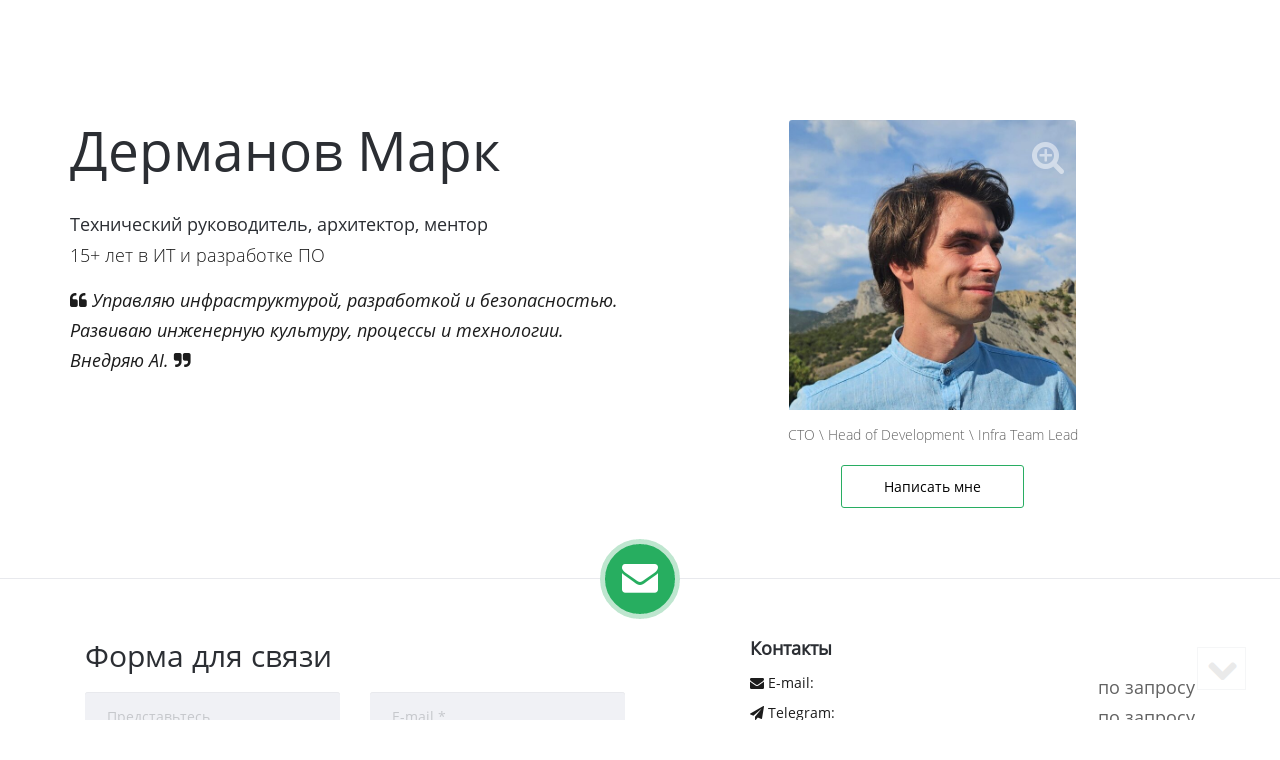

--- FILE ---
content_type: text/html; charset=UTF-8
request_url: https://dermanov.ru/
body_size: 4927
content:
<!DOCTYPE html>
<html lang="en">

<head>
    <title>Дерманов Марк - технический директор (CTO)</title>

    <meta name="description" content="">
    <meta property="og:description" content=""/>

<!--    --><!--        <meta property="og:title" content="--><!--"/>-->
<!--    --><!---->
<!--    --><!--        <meta property="og:image" content="--><!--"/>-->
<!--    --><!---->
<!--    --><!--        <meta name="keywords" content="--><!--">-->
<!--    --><!---->
<!--    --><!--        <meta name="robots" content="noindex">-->
<!--    -->    

    <meta charset="utf-8" />
    <meta http-equiv="X-UA-Compatible" content="IE=edge">
    <meta name="viewport" content="width=device-width, initial-scale=1.0, maximum-scale=1.0, minimum-scale=1.0" />

    <link href="/favicon.ico" rel="icon">

    <!-- Styles -->
    <link rel="stylesheet" type="text/css" href="/assets/css/master.css">
    <link rel="stylesheet" type="text/css" href="/assets/css/base-sizing.css">
    <link rel="stylesheet" type="text/css" href="/assets/css/custom.css?v=1567904354">

    <!-- jQuery (necessary for Bootstrap's JavaScript plugins) -->
    <script src="/assets/js/jquery-1.11.1.min.js"></script>
    <script src="https://code.jquery.com/ui/1.11.3/jquery-ui.js"></script>

    <link rel="stylesheet" type="text/css" href="/assets/js/scrollToTopBottomBtn/css/totop.css">

    <!--  highlight.js  -->
    <!--<script src="/assets/js/highlight/highlight.pack.js"></script>-->
    <!--<link rel="stylesheet" type="text/css" href="/assets/js/highlight/styles/default.css">-->
    <!--<script>hljs.initHighlightingOnLoad();</script>-->

    <!-- minesweeper -->
    <link rel="stylesheet" href="https://cdnjs.cloudflare.com/ajax/libs/animate.css/3.5.2/animate.min.css">
    <link rel="stylesheet" type="text/css" href="/assets/minesweeper/minesweeper.css?v=1529880607">

    <script src="https://cdnjs.cloudflare.com/ajax/libs/vanilla-lazyload/10.15.0/lazyload.min.js"></script>
</head>

<body id="home" data-offset="80" data-target=".navbar" data-spy="scroll">
<div id="page-preloader"><span class="spinner"></span></div>

<!-- Navigation -->
<!-- ++++++++++++++++++++++++++++++++++++++++ -->
<header class="header">
    <nav id="nav" class="navbar white-navbar navbar-default navbar-fixed-top wow fadeInDown"
         data-wow-duration="2000ms" data-wow-delay="2500ms" role="navigation">
        <div class="container relative-nav-container">
            <a class="toggle-button visible-xs-block"  id="mobile_menu_toggle">
                <i class="fa fa-navicon fs_25px"></i>
            </a>

            <span class="vk_like " style="">
                <div id="vk_like"></div>
                <script type="text/javascript">
                    $(function(){
                        setTimeout(function() {
                            VK.init({apiId: 5230241, onlyWidgets: true});

                            VK.Widgets.Like("vk_like", {type: "button"});
                        }, 500);
                    })
                </script>
            </span>

            <div class="navbar-collapse collapse floated" id="navbar-collapse">

                            </div>
        </div>

        <div class="navbar-search">
            <div class="container">
                <form role="search">
                    <div class="input-group">
                        <input type="text" placeholder="Type your search..." class="form-control" autocomplete="off">
                        <span class="input-group-btn">
                                    <button type="reset" class="btn search-close" id="search-close">
                                        <i class="fa fa-close"></i>
                                    </button>
                                </span>
                    </div>
                </form>
            </div>
        </div>
    </nav>
</header><!--/.header -->

<!-- WHO AM I -->
<section class="team home-team">

    <div class="container team-description-container margin_auto">
        <div  class="row  wow fadeInDown"  data-wow-duration="2000ms" data-wow-delay="0s">
            <div class="col-md-6">
                <div class="team-description   fadeInUp no-padding" >
                    <h1 class="">
                        Дерманов Марк
                        <span class="h1_sub_text">
                            Технический руководитель, архитектор, ментор
                        </span>
                    </h1>
                    <p>
                        <span class="f_lite">15+ лет в ИТ и разработке ПО</span>
                    </p>
                    <p class="f_italic tleft">
                        <i class="fa fa-quote-left" aria-hidden="true"></i>
                        Управляю инфраструктурой, разработкой и безопасностью. Развиваю инженерную культуру, процессы и технологии. Внедряю AI.
                        <i class="fa fa-quote-right" aria-hidden="true"></i>
                    </p>
                </div>
            </div>

            <div class="col-md-6">
                <div class="anchor_photogallery" id="photogallery"></div>

                <div class="wrap-blog-content ">

                    <div class="col-sm-12 left-column">
                        <!-- Blog post-->
                        <div class="wrap-blog-post   fadeIn" data-wow-duration="2s" >
                            <div id="carousel-example-generic" class="carousel slide" data-ride="carousel">
                                                                <!-- Wrapper for slides -->
                                <div class="carousel-inner">
                                    <div class="item active">

                                        <div class="gallery-squares">
                                            <div class="gallery-item no-margin">
                                                <div class="image personal_photo">
                                                    <img src="/i/index/avatar-1.jpeg" alt="" class="img-responsive" width="365" height="295">
                                                    <div class="mask">
                                                        <a class="fancybox js_first_photo" href="/i/index/avatar-1.jpeg" rel="myphoto" ><i class="fa fa-search-plus"></i></a>
                                                    </div>
                                                </div>
                                            </div>
                                        </div>
                                    </div>
                                                                    </div>
                                                            </div>
                                                    </div>

                    </div>

                </div>

                <p class="introtext tcenter pt_10 mb_20 clear">
                    <span class="subtext">CTO \ Head of Development \ Infra Team Lead</span>
                </p>

                <div class="tcenter mb_10 "><span class="btn btn-info btn-sm  " onclick="index_open_feedback_form()">Написать мне</span></div>
            </div>

            <div class="clearfix"></div>


        </div>
    </div>


</section>




<!-- CONTACTS -->
<section class="section_with_icon border_top_grey" id="contacts">
    <div class="anchor anchor_feedback_form" id="feedback_form"></div>

    <div class="anchor-icon">
        <i class="fa fa-envelope fc_white"></i>
    </div>

    <div class="container mt_20">
        <div class="col-lg-6 col-md-6 col-sm-12 col-xs-12 wrap-contact-form contact-form-2">
            <h2 class="no-margin tcenter_to_tablet">Форма для связи</h2>
                        <div id="response"></div>
            <form method="post" action="/sendEmail.php" name="contact-form" id="contact-form">
                <input type="hidden" name="url" value="/" id="url" />
                <input type="text" class="js_subject_input" name="subject" id="subject" />

                <div class="row">
                    <div class="col-md-6">
                        <div class="  form-group">
                            <div><input type="text" class="form-control" id="name" placeholder="Представьтесь" name="name" /></div>
                        </div>
                    </div>
                    <div class="col-md-6">
                        <div class="  form-group">
                            <div><input type="email" class="form-control" id="email_input" placeholder="E-mail *" name="email" required /></div>
                        </div>
                    </div>
                </div>

                <div class="row form-group">
                    <div class="col-md-12">
                        <div>
                            <textarea class="form-control" style="height: 150px;" id="message" placeholder="Напишите, чем я могу быть вам полезен!" name="message" required></textarea>
                        </div>
                    </div>
                </div>
                <div class="row form-group">
                    <div class="col-md-12">
                        <div><input  class="btn btn-primary" type="submit" name="submit" id="submit" value="Отправить" /></div>
                    </div>
                </div>
            </form>
        </div>

        <div class="col-lg-5 col-lg-offset-1 col-md-6 col-sm-12 col-xs-12 wrap-contact-info-text">
            <!--<h4>Text Info</h4>-->
            <h5>Контакты</h5>
            <div class="row ">
                <div class="col-md-12 clearfix">
                    <div class="type-info pull-left">
                        <i class="fa fa-envelope"></i>
                        E-mail:
                    </div>
                    <div class="info pull-right text-right">
                        <p class="no-margin tcolor_light_black" title="<- через форму для связи, вместе с кратким описанием вашей задачи">по запросу</p>
                    </div>
                </div>
                <div class="col-md-12 clearfix">
                    <div class="type-info pull-left">
                        <i class="fa fa-paper-plane"></i>
                        Telegram:
                    </div>
                    <div class="info pull-right text-right">
                                                <p class="no-margin tcolor_light_black" title="<- через форму для связи, вместе с кратким описанием вашей задачи">по запросу</p>
                    </div>
                </div>
                <div class="col-md-12 clearfix">
                    <div class="type-info pull-left">
                        <i class="fa fa-phone"></i>
                        Телефон:
                    </div>
                    <div class="info pull-right text-right">
                                                <p class="no-margin tcolor_light_black" title="<- через форму для связи, вместе с кратким описанием вашей задачи">по запросу</p>
                    </div>
                </div>
                <div class="col-md-12 clearfix">
                    <div class="type-info pull-left">
                        <i class="fa fa-map-marker"></i>
                        Город:
                    </div>
                    <div class="info pull-right text-right">
                        <p class="no-margin">Санкт-Петербург</p>
                    </div>
                </div>

                <!--<p class="subtext text_under_contatcs "><i class="fa fa-asterisk" aria-hidden="true"></i> Скажите "Марк, я нашел ваши контакты у вас на сайте"</p>-->
            </div>
        </div>
    </div>
</section>


<!-- TODO BIOGRAPHY -->


<script>
    $(function() {
        var firstTime = 1;

        /*
         * left sticky menu
         * */
//        if (!isMobile.any()) {
//        if (!firstTime) {
        if (true) {
            var delay;

            if (firstTime)
                delay = 4500
            else
                delay = 1500

            setTimeout(function () {
                $('body').scrollNav({
                    // sections: 'h1, h2',
                    sections: 'h2',
                    subSections: false,
                    sectionElem: 'div',
                    showHeadline: true,
//                    headlineText: 'Квантовый скачок:',
                    headlineText: 'Навигация по странице',
                    showTopLink: true,
                    topLinkText: 'Дерманов Марк',
                    fixedMargin: 150,
                    scrollOffset: 120,
                    animated: true,
                    speed: 300,
                    insertTarget: this.selector,
                    insertLocation: 'insertBefore',
                    arrowKeys: !firstTime,
                    scrollToHash: false,
                    onInit: null,
                    onRender: null,
                    onDestroy: null
                });
            }, delay)
        }

        /*
         * skills animation
         * */
        var offset;

//        if (firstTime)
//            offset = "10%"
//        else
        offset = "70%"

        $('.skills').waypoint(function() {
            $('.skills-animated').each(function(i, o) {
                var persent = $(this).attr('data-percent');
                var _this = $(this);

                setTimeout(function() {
                    _this.find('.progress').css("width", persent + '%')
                    // _this.find('.progress').animate({
                    //     width: persent + '%'
                    // }, 350);
                }, 500 + 200 * i);

            });
        }, {
            offset: offset,
            triggerOnce: true
        });
    })
</script>


<!-- Footer - Tabs -->
<!-- ++++++++++++++++++++++++++++++++++++++++ -->
<footer class="contact2-footer" id="contact">

    <!-- ++++++++++++++++++++++++++++++++++++++++ -->
    <section class="copyright">
        <div class="container">
            <div class="row">
                <div class="col-md-6">
                    <p class="tcenter">тут будет текст</p>
                    <div class="sep mini_sep sep mini_sep visible-xs visible-sm"></div>
                </div>
                <div class="col-md-6">
                    <p class="tcenter">и тут тоже</p>
                </div>
            </div>
        </div>
    </section>
</footer>

<div id="totopscroller"> </div>

<!-- ++++++++++++++++++++++++++++++++++++++++ -->
<!-- Include BOOTSTRAP plugins  -->
<script src="/assets/js/bootstrap.min.js"></script>
<!-- Include plugins -->
<script src="/assets/js/jquery.mb.YTPlayer.js"></script>
<script src="/assets/js/isotope.pkgd.min.js"></script>
<script src="/assets/js/owl.carousel.min.js"></script>
<script src="/assets/js/jquery.scrollTo.min.js"></script>
<script src="/assets/js/jquery.ui.effect.min.js"></script>
<script src="/assets/js/contact.js"></script>
<script src="/assets/js/modernizr.js"></script>
<script src="/assets/js/jquery.waypoints.min.js"></script>
<script src="/assets/js/fancybox/jquery.fancybox.js"></script>
<script src="/assets/js/wow.min.js"></script>

<script src="/assets/js/device.js"></script>

<script>
    if (!isMobile.any()) {
        new WOW().init();
    } else {
        $(".wow").removeClass("wow")
    }
</script>
<!-- Include local script calls -->
<!--<script src="/assets/js/jquery.easypiechart.min.js"></script>-->
<!--<script src="/assets/js/TweenMax.min.js"></script>-->
<!--<script src="/assets/js/highcharts.js"></script>-->
<!--<script src="/assets/js/Chart.min.js"></script>-->

<script src="/assets/js/custom.js"></script>

<script type="text/javascript" src="//vk.com/js/api/openapi.js?121"></script>
<script type="text/javascript" src="/assets/js/scrollnav/jquery.scrollNav.min.js"></script>
<script type="text/javascript" src="/assets/js/scrollToTopBottomBtn/js/jquery.totop.js"></script>
<script type="text/javascript" src="/assets/js/noty/js/noty/packaged/jquery.noty.packaged.min.js"></script>


<script src="/assets/js/functions.js?v=1518366475"></script>
<script src="/assets/js/app.js?v=1534284188"></script>
<!---->
<!--<link rel="stylesheet" href="https://cdnjs.cloudflare.com/ajax/libs/animate.css/3.5.2/animate.min.css">-->
<!--<link rel="stylesheet" type="text/css" href="/assets/minesweeper/minesweeper.css">-->
<!--<script src="/assets/minesweeper/minesweeper.js"></script>-->

<!-- minesweeper -->
<script src="https://unpkg.com/vue"></script>
<script src="/assets/minesweeper/minesweeper.js?v=1529886485"></script>
<script src="https://cdnjs.cloudflare.com/ajax/libs/html2canvas/0.5.0-beta4/html2canvas.min.js"></script>



<!-- Yandex.Metrika counter -->
<script type="text/javascript" >
    (function(m,e,t,r,i,k,a){m[i]=m[i]||function(){(m[i].a=m[i].a||[]).push(arguments)};
        m[i].l=1*new Date();
        for (var j = 0; j < document.scripts.length; j++) {if (document.scripts[j].src === r) { return; }}
        k=e.createElement(t),a=e.getElementsByTagName(t)[0],k.async=1,k.src=r,a.parentNode.insertBefore(k,a)})
    (window, document, "script", "https://mc.yandex.ru/metrika/tag.js", "ym");

    ym(102209990, "init", {
        clickmap:true,
        trackLinks:true,
        accurateTrackBounce:true,
        webvisor:true
    });
</script>
<noscript><div><img src="https://mc.yandex.ru/watch/102209990" style="position:absolute; left:-9999px;" alt="" /></div></noscript>
<!-- /Yandex.Metrika counter -->



<script defer src="https://static.cloudflareinsights.com/beacon.min.js/vcd15cbe7772f49c399c6a5babf22c1241717689176015" integrity="sha512-ZpsOmlRQV6y907TI0dKBHq9Md29nnaEIPlkf84rnaERnq6zvWvPUqr2ft8M1aS28oN72PdrCzSjY4U6VaAw1EQ==" data-cf-beacon='{"version":"2024.11.0","token":"f968d0a0bb834333b878301c5c9a55fd","r":1,"server_timing":{"name":{"cfCacheStatus":true,"cfEdge":true,"cfExtPri":true,"cfL4":true,"cfOrigin":true,"cfSpeedBrain":true},"location_startswith":null}}' crossorigin="anonymous"></script>
</body>
</html>



--- FILE ---
content_type: text/css
request_url: https://dermanov.ru/assets/css/master.css
body_size: -45
content:



/*------------------------------------------------------------------
[Master Stylesheet]

-------------------------------------------------------------------*/

/* Fonts css */

/*@import "http://fonts.googleapis.com/css?family=Raleway:400,300,200,100,500,600,700,800,900";*/
@import "font-awesome.min.css";
@import "simple-line-icons.css";

/* Basic css */

@import "bootstrap.css";
@import "maincss.css";

@import "jquery-ui.css";
@import "animate.css";

/* Additional css */

@import "owl.carousel.css";
@import "jquery.fancybox.css";
@import "owl.transitions.css";





--- FILE ---
content_type: text/css
request_url: https://dermanov.ru/assets/css/custom.css?v=1567904354
body_size: 4200
content:
/* font-family: "OpenSansRegular"; */
@font-face {
    font-family: "OpenSansRegular";
    src: url("/assets/fonts/OpenSans/OpenSansRegular/OpenSansRegular.eot");
    src: url("/assets/fonts/OpenSans/OpenSansRegular/OpenSansRegular.eot?#iefix")format("embedded-opentype"),
    url("/assets/fonts/OpenSans/OpenSansRegular/OpenSansRegular.woff") format("woff"),
    url("/assets/fonts/OpenSans/OpenSansRegular/OpenSansRegular.ttf") format("truetype");
    font-style: normal;
    font-weight: normal;
}
/* font-family: "OpenSansLight"; */
@font-face {
    font-family: "OpenSansLight";
    src: url("/assets/fonts/OpenSans/OpenSansLight/OpenSansLight.eot");
    src: url("/assets/fonts/OpenSans/OpenSansLight/OpenSansLight.eot?#iefix")format("embedded-opentype"),
    url("/assets/fonts/OpenSans/OpenSansLight/OpenSansLight.woff") format("woff"),
    url("/assets/fonts/OpenSans/OpenSansLight/OpenSansLight.ttf") format("truetype");
    font-style: normal;
    font-weight: normal;
}
/* font-family: "OpenSansItalic"; */
@font-face {
    font-family: "OpenSansItalic";
    src: url("/assets/fonts/OpenSans/OpenSansItalic/OpenSansItalic.eot");
    src: url("/assets/fonts/OpenSans/OpenSansItalic/OpenSansItalic.eot?#iefix")format("embedded-opentype"),
    url("/assets/fonts/OpenSans/OpenSansItalic/OpenSansItalic.woff") format("woff"),
    url("/assets/fonts/OpenSans/OpenSansItalic/OpenSansItalic.ttf") format("truetype");
    font-style: normal;
    font-weight: normal;
}
/* font-family: "OpenSansBold"; */
@font-face {
    font-family: "OpenSansBold";
    src: url("/assets/fonts/OpenSans/OpenSansBold/OpenSansBold.eot");
    src: url("/assets/fonts/OpenSans/OpenSansBold/OpenSansBold.eot?#iefix")format("embedded-opentype"),
    url("/assets/fonts/OpenSans/OpenSansBold/OpenSansBold.woff") format("woff"),
    url("/assets/fonts/OpenSans/OpenSansBold/OpenSansBold.ttf") format("truetype");
    font-style: normal;
    font-weight: normal;
}
/*!* font-family: "OpenSansExtraBold"; *!
@font-face {
    font-family: "OpenSansExtraBold";
    src: url("/assets/fonts/OpenSans/OpenSansExtraBold/OpenSansExtraBold.eot");
    src: url("/assets/fonts/OpenSans/OpenSansExtraBold/OpenSansExtraBold.eot?#iefix")format("embedded-opentype"),
    url("/assets/fonts/OpenSans/OpenSansExtraBold/OpenSansExtraBold.woff") format("woff"),
    url("/assets/fonts/OpenSans/OpenSansExtraBold/OpenSansExtraBold.ttf") format("truetype");
    font-style: normal;
    font-weight: normal;
}
!* font-family: "OpenSansExtraBoldItalic"; *!
@font-face {
    font-family: "OpenSansExtraBoldItalic";
    src: url("/assets/fonts/OpenSans/OpenSansExtraBoldItalic/OpenSansExtraBoldItalic.eot");
    src: url("/assets/fonts/OpenSans/OpenSansExtraBoldItalic/OpenSansExtraBoldItalic.eot?#iefix")format("embedded-opentype"),
    url("/assets/fonts/OpenSans/OpenSansExtraBoldItalic/OpenSansExtraBoldItalic.woff") format("woff"),
    url("/assets/fonts/OpenSans/OpenSansExtraBoldItalic/OpenSansExtraBoldItalic.ttf") format("truetype");
    font-style: normal;
    font-weight: normal;
}
!* font-family: "OpenSansBoldItalic"; *!
@font-face {
    font-family: "OpenSansBoldItalic";
    src: url("/assets/fonts/OpenSans/OpenSansBoldItalic/OpenSansBoldItalic.eot");
    src: url("/assets/fonts/OpenSans/OpenSansBoldItalic/OpenSansBoldItalic.eot?#iefix")format("embedded-opentype"),
    url("/assets/fonts/OpenSans/OpenSansBoldItalic/OpenSansBoldItalic.woff") format("woff"),
    url("/assets/fonts/OpenSans/OpenSansBoldItalic/OpenSansBoldItalic.ttf") format("truetype");
    font-style: normal;
    font-weight: normal;
}
!* font-family: "OpenSansRegularItalic"; *!
@font-face {
    font-family: "OpenSansRegularItalic";
    src: url("/assets/fonts/OpenSans/OpenSansRegularItalic/OpenSansRegularItalic.eot");
    src: url("/assets/fonts/OpenSans/OpenSansRegularItalic/OpenSansRegularItalic.eot?#iefix")format("embedded-opentype"),
    url("/assets/fonts/OpenSans/OpenSansRegularItalic/OpenSansRegularItalic.woff") format("woff"),
    url("/assets/fonts/OpenSans/OpenSansRegularItalic/OpenSansRegularItalic.ttf") format("truetype");
    font-style: normal;
    font-weight: normal;
}
!* font-family: "OpenSansSemiBold"; *!
@font-face {
    font-family: "OpenSansSemiBold";
    src: url("/assets/fonts/OpenSans/OpenSansSemiBold/OpenSansSemiBold.eot");
    src: url("/assets/fonts/OpenSans/OpenSansSemiBold/OpenSansSemiBold.eot?#iefix")format("embedded-opentype"),
    url("/assets/fonts/OpenSans/OpenSansSemiBold/OpenSansSemiBold.woff") format("woff"),
    url("/assets/fonts/OpenSans/OpenSansSemiBold/OpenSansSemiBold.ttf") format("truetype");
    font-style: normal;
    font-weight: normal;
}
!* font-family: "OpenSansSemiBoldItalic"; *!
@font-face {
    font-family: "OpenSansSemiBoldItalic";
    src: url("/assets/fonts/OpenSans/OpenSansSemiBoldItalic/OpenSansSemiBoldItalic.eot");
    src: url("/assets/fonts/OpenSans/OpenSansSemiBoldItalic/OpenSansSemiBoldItalic.eot?#iefix")format("embedded-opentype"),
    url("/assets/fonts/OpenSans/OpenSansSemiBoldItalic/OpenSansSemiBoldItalic.woff") format("woff"),
    url("/assets/fonts/OpenSans/OpenSansSemiBoldItalic/OpenSansSemiBoldItalic.ttf") format("truetype");
    font-style: normal;
    font-weight: normal;
}*/



#page-preloader {
    display: none;
}
body {
    /*font-family: helvetica;*/
    font-family: OpenSansRegular;
    color: rgb(28, 28, 28);
    line-height:150%;
}
a {
    /*font-family: helvetica;*/
    color: #28ad62;
}

h1, .h1 {
    font-size: 55px;
}

.fa-check:before {
    color: #28ad62;
}

section.team .team-description p,
p {
    font-size: 18px;
    margin-bottom: 15px;
    line-height: 170%;
    text-align: justify;
}

section.team .team-description p.text-center {
    text-align: center;
}

.team .skills li > span {
    color: #2b2e33;
    padding-top: 10px;
    display: block;
    position: static;
}

.team .skills {
    padding-bottom: 50px;
}

ul li {
    font-size: 16px;
    /*list-style-type: disc;*/
    list-style-position: inside;
}

.team .skills li {
    list-style-type: none;
    list-style-position: outside;
    margin-top: 60px;
    height: 3px;
}

h2, .h2 {
    font-size: 30px;
    margin-top: 30px;
}

@media (max-width: 991px) {
    .team .skills {
        margin-top: 0px;
    }
}

.team .skills li > span {
    padding-top: 15px;
    line-height: 100%;
}

h1, h2, h3, h4, h5, h6 {
    text-transform: none;
}

.team-description-container {
    padding-top: 120px;
}

@media (max-width: 768px) {
    .team-description-container {
        padding-top: 60px;
    }
}

.wrap-rates ul li {
    list-style-type: none;
}

.navbar-nav > li > a {
    text-transform: none;
}

.sep {
    margin: 25px 0;
    border-top: 1px solid #e8e9ed;
}

.sep_mini {
    margin: 15px 0;
}

#vk_comments, #vk_comments iframe, .fb-comments, .fb-comments iframe[style], .fb-comments span, .fb-comments iframe span[style] {
    width: 100% !important;
    overflow: hidden;
    /*min-height: 778px;*/
}

.introtext {
    line-height: 25px;
}

.subtext {
    font-size: 14px;
    color: #626262;
    line-height: 20px;
    display: block;
    margin-top: 5px;
    font-family: OpenSansLight;
}

.wrap-blog-content .left-column:after {
    display: none;
}

.wrap-blog-content .left-column .wrap-blog-post {
    margin-bottom: 0px;
}

.js_subject_input {
    display: none;
}


@media (max-width: 768px) {
    .gallery-squares .gallery-item:hover .image .mask {
        /* display: none; */
    }
}

.personal_photo {
    max-width: 365px;
    margin: auto;
}
.personal_photo img{
    max-height: 290px;
    width: auto;
    margin: auto;
}
.personal_photo .mask a{
    display: block;
    height: 100%;
    text-align: right;
    padding: 20px;
}
.personal_photo .mask i{
    font-size: 35px;
    text-align: right;
}

.vk_like {
    position: fixed;
    top: 35px;
    left: 20px;
}

@media (max-width: 768px) {
    .vk_like {
        left: auto;
        right: 0px;
        top: 9px;
    }
}

@media (min-width: 1000px) {
    .vk_like {
        left: 30px;
        top: 30px;
    }
}

@media (min-width: 1400px) {
    .vk_like {
        left: 150px;
    }
}

@media (min-width: 1600px) {
    .vk_like {
        left: 270px;
    }
}

nav.scroll-nav {
    position: fixed;
    z-index: 2;
    top: 190px;
    left: 0px;
    font-size: 14px;
    border: 1px solid #e8e9ed;
    padding: 10px;
    border-radius: 0 5px 5px 0;
    opacity: 0.7;
}

nav.scroll-nav:hover {
    opacity: 1;
}

ol.scroll-nav__list {
    margin-bottom: 0;
    padding-left: 15px;
    list-style-position: inside;
    white-space: nowrap;
    list-style-type: none;
}

ol.scroll-nav__list li {
    margin: 6px 0;
}

span.scroll-nav__heading {
    margin-bottom: 10px;
    display: block;
}

a.scroll-nav__link {
    color: black;
}
a.scroll-nav__link:hover {
    color: #28ad62;
}


@media (max-width: 1600px) {
    .scroll-nav {
        display: none;
    }
}

li.scroll-nav__item.in-view a {
    /* font-weight: bold; */
    color: #28ad62;
}

.fs_25px {
    font-size: 25px;
}

.fs_85pr {
    font-size: 85%;
}

.navbar .collapse {
    height:auto!important;
    margin-top: 0!important;
}

.tcenter {
    text-align: center!important;
}

.tleft {
    text-align: left!important;
}

.tright {
    text-align: right;
}

@media (max-width: 990px) {
    .tcenter_to_tablet {
        text-align: center;
    }
}

.read_wrapper {
    max-width: 800px;
    margin: 30px auto;
    padding: 0 15px;
}

.read_wrapper h2 {
    margin-top: 40px;
    line-height: 130%;
}

.read_wrapper p {
    margin-bottom: 20px!important;
}

.read_wrapper li {
    list-style-type: disc;
    list-style-position: outside;
    margin-left: 30px;
    /* font-size: 16px; */
    line-height: 150%;
}

.read_wrapper ul {
    margin-bottom: 30px;
}

.wow, .wow * {
    visibility: hidden;
}
.wow.animated, .wow.animated * {
    visibility: visible;
}

@media (min-width: 1000px) {
    .nowrap {
        white-space: nowrap;
    }
}

.margin_auto {
    margin:auto;
}

.navbar {
    z-index: 50;
}

.navbar-collapse.collapse.in a:hover, .navbar-collapse.collapse a:active {
    color:white;
}


.noty_message {
    text-align: center!important;
}

#noty_topRight_layout_container  {
    top: 30px!important;
    /* cursor: default!important; */
}

@media (max-width: 768px) {
    #noty_topRight_layout_container  {
        top: 8px!important;
    }

}

.customNoty span.noty_text {
    font-size: 14px;
    color: black;
    line-height: 25px;
}

.customNoty{
    background: white!important;
    border: 2px solid #28ad62!important;
    cursor: default!important;
    border-radius: 5px;
    line-height: 25px!important;
    padding: 10px 20px;
}

.navbar-collapse a:focus, .navbar-collapse li.active a {
    color:black!important;
}

.navbar-collapse.in a:focus, .navbar-collapse.in li.active>a {
    color:white!important;
}

.js_btn {
    cursor: pointer;
    color: #28ad62;
    border-bottom: 1px dashed;
}

.js_btn_alt {
    cursor: pointer;
    color: #28ad62;
    border-bottom: 1px solid transparent;
}
.js_btn_alt:hover {
    border-bottom: 1px dashed;
}

.anchor {
    position: relative;
    top: -80px;
}


.anchor_photogallery {
    position: relative;
    top: -100px;
}
.anchor_premium_services {
    position: relative;
    top: -120px;
}

.anchor_feedback_form {
    top: -140px;
}

@media (max-width: 768px) {
    .anchor {
        position: relative;
        top: -25px;
    }
    /*.anchor.extra {*/
    /*top: -55px;*/
    /*}*/

    .anchor_photogallery {
        position: relative;
        top: -55px;
    }

    .anchor_feedback_form {
        top: -55px;
    }

    .anchor_premium_services {
        top: -55px;
    }

}

.text_under_contatcs {
    text-align: center;
    padding-top: 10px;
    clear: both;
}

.lh_200pr {
    line-height: 200%;
}

.no_margin_top, .mt_0{
    margin-top:0px;
}

.mt_10{
    margin-top:10px;
}


.mt_20{
    margin-top:20px;
}

.mt_30{
    margin-top: 30px;;
}

.mt_40{
    margin-top:40px;
}

.mt_50{
    margin-top:50px;
}

.mt_60{
    margin-top:60px;
}

.mt_100{
    margin-top:100px;
}

.mb_0{
    margin-bottom: 0px!important;
}

.mb_10{
    margin-bottom: 10px;
}

.mb_20{
    margin-bottom: 20px;
}

.mb_30{
    margin-bottom: 30px;
}

.mb_40{
    margin-bottom: 40px;
}

.mb_50{
    margin-bottom: 50px;
}

.mb_60{
    margin-bottom: 60px;
}

.mb_70{
    margin-bottom: 70px;
}

.mb_80{
    margin-bottom: 80px;
}

.mb_90{
    margin-bottom: 90px;
}

.mb_100{
    margin-bottom: 100px;
}

.pt_10 {
    padding-top: 10px;
}

.pt_20 {
    padding-top: 20px;
}

.btn-sm, .btn-group-sm > .btn {
    font-size: 14px;
}

@media (min-width: 769px) {
    .nav.nav-tabs-alt {
        display: block;
        margin: auto;
        width: 631px;
    }
}


figure.gallery-item.wide.team.double {
    margin: auto;
    display: block;
}

@media (max-width: 767px) {
    figure.gallery-item.wide.team.double {
        max-width: 364px;
        float: none;
    }
}

.gallery .gallery-items figure.wide {
    width: 250px;
    height: 250px;
}

.full_block_btn {
    position: absolute;
    top: 0;
    left: 0;
    width: 100%;
    height: 100%;
    padding: 10px 15px;
}

.full_block_btn i {
    font-size: 35px!important;
    margin: 0!important;
}

.fc_black {
    color:black!important;
}

.fc_orange {
    color:#d27019!important;
}

.fc_white, .fc_white:before {
    color:white!important;
}

.fc_lite {
    color: #626262;
}

.btn.btn-info {
    border: 1px solid #28ad62!important;
    color: black!important;
    font-weight: normal;
}

.btn.btn-info:hover {
    color: #28ad62!important;
}

.custom_gallery  .gallery-item {
    margin-bottom: 30px;
    border: 1px solid #e7e8ec;
}

@media (max-width: 768px) {
    .custom_gallery  .gallery-item {
        max-width: 440px;
        margin: 0 auto 30px auto;
    }
}

.custom_gallery.private_reviews .image {
    height: 200px;
    max-height: 200px;
    overflow: hidden;
}

.custom_gallery .bottom-info {
    height: 62px;
    padding: 20px 10px!important;
    background: rgba(231, 232, 236, 0.24);
    border: none!important;
    border-top: 1px solid #e7e8ec!important;
    min-height: 0!important;
}

.custom_gallery .desc_dbl_line {
    position: relative;
    top: -10px;
}

@media (max-width: 440px) {
    .custom_gallery .desc_dbl_line {
        font-size: 12px;
        line-height: 120%;
        /*top: -15px;*/
    }
}

.custom_gallery img {
    opacity: 0.7;
}

.custom_gallery .gallery-item:hover img {
    opacity: 1;
}


/*
ÃƒÂÃ‚Â¼ÃƒÂÃ‚Â¾ÃƒÂÃ‚Â¸ ÃƒÂÃ‚Â¿Ãƒâ€˜Ã¢â€šÂ¬ÃƒÂÃ‚ÂµÃƒÂÃ‚Â¸ÃƒÂÃ‚Â¼Ãƒâ€˜Ã†â€™Ãƒâ€˜Ã¢â‚¬Â°ÃƒÂÃ‚ÂµÃƒâ€˜Ã‚ÂÃƒâ€˜Ã¢â‚¬Å¡ÃƒÂÃ‚Â²ÃƒÂÃ‚Â° - ÃƒÂÃ‚Â²Ãƒâ€˜Ã¢â€šÂ¬ÃƒÂÃ‚Â°Ãƒâ€˜Ã¢â‚¬Â°ÃƒÂÃ‚ÂµÃƒÂÃ‚Â½ÃƒÂÃ‚Â¸ÃƒÂÃ‚Âµ ÃƒÂÃ‚Â²ÃƒÂÃ‚ÂºÃƒÂÃ‚Â»Ãƒâ€˜Ã…Â½Ãƒâ€˜Ã¢â‚¬Â¡ÃƒÂÃ‚Â°ÃƒÂÃ‚ÂµÃƒÂÃ‚Â¼ Ãƒâ€˜Ã¢â‚¬Å¡ÃƒÂÃ‚Â¾ÃƒÂÃ‚Â»Ãƒâ€˜Ã…â€™ÃƒÂÃ‚ÂºÃƒÂÃ‚Â¾ ÃƒÂÃ‚Â´ÃƒÂÃ‚Â»Ãƒâ€˜Ã‚Â ÃƒÂÃ‚ÂºÃƒÂÃ‚Â¾ÃƒÂÃ‚Â¼ÃƒÂÃ‚Â¿ÃƒÂÃ‚Â°. ÃƒÂÃ‚Â½ÃƒÂÃ‚Â° ÃƒÂÃ‚Â¼ÃƒÂÃ‚Â¾ÃƒÂÃ‚Â±ÃƒÂÃ‚Â¸ÃƒÂÃ‚Â»Ãƒâ€˜Ã…â€™ÃƒÂÃ‚Â½ÃƒÂÃ‚Â¸ÃƒÂÃ‚ÂºÃƒÂÃ‚Â°Ãƒâ€˜Ã¢â‚¬Â¦ ÃƒÂÃ‚Â³ÃƒÂÃ‚Â»Ãƒâ€˜Ã…Â½Ãƒâ€˜Ã¢â‚¬Â¡ÃƒÂÃ‚Â¸Ãƒâ€˜Ã¢â‚¬Å¡ - ÃƒÂÃ‚Â½ÃƒÂÃ‚Âµ ÃƒÂÃ‚Â²ÃƒÂÃ‚Â¸ÃƒÂÃ‚Â´ÃƒÂÃ‚Â½ÃƒÂÃ‚Â¾ ÃƒÂÃ‚Â·ÃƒÂÃ‚Â°ÃƒÂÃ‚Â´ÃƒÂÃ‚Â½Ãƒâ€˜Ã…Â½Ãƒâ€˜Ã…Â½ Ãƒâ€˜Ã‚ÂÃƒâ€˜Ã¢â‚¬Å¡ÃƒÂÃ‚Â¾Ãƒâ€˜Ã¢â€šÂ¬ÃƒÂÃ‚Â¾ÃƒÂÃ‚Â½Ãƒâ€˜Ã†â€™.
*/
@media (min-width: 1024px) {
    .wrap-features .wrap-feature-item:hover .feature-item {
        transform: rotateY(-180deg);
        -webkit-transform: rotateY(-180deg);
        -ms-transform: rotateY(-180deg);
    }
    .wrap-features .wrap-feature-item .feature-item {
        transform-style: preserve-3d;
    }
    .wrap-features .wrap-feature-item .feature-item .face {
        -webkit-backface-visibility: hidden;
        backface-visibility: hidden;
    }
    .wrap-features .wrap-feature-item .feature-item .face.back {
        transform: rotateY(-180deg);
        -webkit-transform: rotateY(-180deg);
        -ms-transform: rotateY(-180deg);
    }

    .wrap-features .wrap-feature-item .feature-item .face {
        /*opacity:1!important;*/
    }
}


.section_with_icon  {
    padding-top: 40px;
    position: relative;
    margin-top: 60px;
}

.section_with_icon .anchor-icon {
    position: absolute;
    left: 50%;
    top: -40px;
    margin-left: -40px;
    width: 80px;
    height: 80px;
    background: #27ae60;
    -moz-border-radius: 50%;
    -webkit-border-radius: 50%;
    border-radius: 50%;
    border: 5px solid #bee6cf;
    text-align: center;
    padding-top: 16px;
    /* margin-top: 60px; */
}
.section_with_icon .anchor-icon i {
    font-size: 36px;
    color: #fff;
}

.grey_section {
    background: #f9f9fa;
    border-top: 1px solid #e7e8ec;
    border-bottom: 1px solid #e7e8ec;
    padding-bottom: 20px;
    margin-bottom: 25px;
}

.border_top_grey {
    border-top: 1px solid #e8e9ed;
}

.btn-success {
    font-family: OpenSansBold;
}


.f_italic {
    font-family: OpenSansItalic;
}

.f_lite {
    font-family: OpenSansLight;
}

.f_bold {
    font-family: OpenSansBold;
}

.f_normal {
    font-family: OpenSansRegular;
}


.read_wrapper h1 {
    font-size: 250%;
    margin-bottom: 30px;
    text-align: center;
    line-height: 150%;
}
.read_wrapper h3 {
    font-size: 130% !important;
    font-weight: bold;
    margin-bottom: 5px;
    margin-top: 20px;
}


.service-item p {
    text-align: left;
}

.navbar-search {
    display: none!important;
}

.tcolor_light_black {
    color: #626262;
}

#response {
    margin-top: 20px;
}

.read_wrapper img {
    max-width: 100%;
    display: block;
    margin: 30px auto;
}


.wrap-services.type-2 {

}
.wrap-services.type-2 .service-icon{

}
.wrap-services.type-2 .service-text {
    width: 84%;
    padding-left: 0px;
}
.wrap-services.type-2 .service-item {
    margin-bottom: 20px;

}


.wrap-services.type-2.col-4 .service-icon {
    padding-right: 0;
}

@media (max-width: 600px) {
    .wrap-services.type-2.col-4 .service-text {
        width: 88%;
    }
}

@media (min-width: 601px) and (max-width: 768px) {
    .wrap-services.type-2.col-4 .service-text {
        width: 95%;
    }
}

.orange_text {
    color: #e88f41;
}

.hilite {
    padding: 2px 4px;
    font-size: 90%;
    color: #000000;
    background-color: #ededed;
    border-radius: 3px;
    font-style: italic;
}

.h1_sub_text{
    font-size: 18px;display: inline-block;
}

span.company_name{
    font-weight: normal;
    color: grey;
    cursor: help;
}

--- FILE ---
content_type: text/css
request_url: https://dermanov.ru/assets/js/scrollToTopBottomBtn/css/totop.css
body_size: -3
content:
#totopscroller {position: fixed;right: 40px;bottom: 30px;width: 43px;z-index: 10;opacity: 0.4;}
#totopscroller:hover {opacity: 1;}

@media (max-width: 768px) {
    #totopscroller {
        right: 15px;bottom: 10px;
    }
}

@media (min-width: 1600px) {
    #totopscroller {
        display:none;
    }
}

#totopscroller div {
    width: 49px;
    height: 43px;
    position: relative;
}
#totopscroller a {
    display: none;
    background: url('totopicons.png');
    width: 49px;
    height: 43px;
    display: block;
    text-decoration: none;
    border: medium none;
    margin: 0 0 -1px;
    border: 1px solid #e8e9ed;
}
.totopscroller-top {
    background-position: 0 0 !important;
}
.totopscroller-lnk {
    background-position: 0 -43px !important;
}
.totopscroller-prev {
    background-position: 0 -129px !important;
    position: absolute;
    top: 0;
    left: 0;
}
.totopscroller-bottom {
    background-position: 0 -86px !important;
    position: absolute;
    top: 0;
    left: 0;
}


--- FILE ---
content_type: text/css
request_url: https://dermanov.ru/assets/minesweeper/minesweeper.css?v=1529880607
body_size: 940
content:
.minesweeper[v-cloak] > * {
    display: none;
}

.minesweeper[v-cloak]::before {
    content: " ";
    display: block;
    width: 100%;
    height: 16px;
    background: no-repeat center url('[data-uri]');
    padding-top: 50px;
}

.minesweeper a {
    font-size: 14px;
}

.minesweeper .green {
    color: #28ad62;
}

.minesweeper .orange {
    color: #e88f41 ;
}

.minesweeper .dashed {
    border-bottom: 1px dashed;
}

.minesweeper {
    text-align: center;
    max-width: 560px;
    margin: 0 auto;
}

.minesweeper_table {
    display: inline-block;
    padding: 10px 0;
}

.minesweeper_row {
    clear: both;
}

.minesweeper .cell {
    width: 25px;
    height: 25px;
    border: 1px solid grey;
    cursor: pointer;
    margin: 1px;
    font-size: 14px;
    text-align: center;
    line-height: 25px;
    float: left;
    font-weight: bold;
}

.minesweeper .cell.one {color: blue;}
.minesweeper .cell.two {color: green;}
.minesweeper .cell.three {color: darkgoldenrod;}
.minesweeper .cell.four {color: palevioletred;}
.minesweeper .cell.five {color: darkorchid;}
.minesweeper .cell.six {color: steelblue;}
.minesweeper .cell.seven {color: tomato;}
.minesweeper .cell.eight {color: red;}

.minesweeper .cell.closed {background: grey;}

.minesweeper .cell.flag {
    color: darkorange;
    background: transparent;
}
.minesweeper .cell.flag i {
    z-index: -1;
    position: relative;
}

.minesweeper .cell.failed {
    color: black;
}

.minesweeper .cell.mine {
    color: red;
    background: white;
}

.minesweeper .cell.open {
    background: white;
    cursor: default;
}

.minesweeper_status_bar {
    text-align: center;
    border: 1px dotted grey;
    border-radius: 5px;
    margin-bottom: 2px;
    padding: 0 5px;
}

.minesweeper_status_bar_item {
    display: inline-block;
    padding: 10px 3px;
    font-size: 15px;
}


--- FILE ---
content_type: text/css
request_url: https://dermanov.ru/assets/css/bootstrap.css
body_size: 26384
content:
/*! normalize.css v3.0.2 | MIT License | git.io/normalize */
html {
  font-family: sans-serif;
  -ms-text-size-adjust: 100%;
  -webkit-text-size-adjust: 100%;
}
body {
  margin: 0;
}
article,
aside,
details,
figcaption,
figure,
footer,
header,
hgroup,
main,
menu,
nav,
section,
summary {
  display: block;
}
audio,
canvas,
progress,
video {
  display: inline-block;
  vertical-align: baseline;
}
audio:not([controls]) {
  display: none;
  height: 0;
}
[hidden],
template {
  display: none;
}
a {
  background-color: transparent;
}
a:active,
a:hover {
  outline: 0;
}
abbr[title] {
  border-bottom: 1px dotted;
}
b,
strong {
  font-weight: bold;
}
dfn {
  font-style: italic;
}
h1 {
  font-size: 2em;
  margin: 0.67em 0;
}
mark {
  background: #ff0;
  color: #000;
}
small {
  font-size: 80%;
}
sub,
sup {
  font-size: 75%;
  line-height: 0;
  position: relative;
  vertical-align: baseline;
}
sup {
  top: -0.5em;
}
sub {
  bottom: -0.25em;
}
img {
  border: 0;
}
svg:not(:root) {
  overflow: hidden;
}
figure {
  margin: 1em 40px;
}
hr {
  -moz-box-sizing: content-box;
  box-sizing: content-box;
  height: 0;
}
pre {
  overflow: auto;
}
code,
kbd,
pre,
samp {
  font-family: monospace, monospace;
  font-size: 1em;
}
button,
input,
optgroup,
select,
textarea {
  color: inherit;
  font: inherit;
  margin: 0;
}
button {
  overflow: visible;
}
button,
select {
  text-transform: none;
}
button,
html input[type="button"],
input[type="reset"],
input[type="submit"] {
  -webkit-appearance: button;
  cursor: pointer;
}
button[disabled],
html input[disabled] {
  cursor: default;
}
button::-moz-focus-inner,
input::-moz-focus-inner {
  border: 0;
  padding: 0;
}
input {
  line-height: normal;
}
input[type="checkbox"],
input[type="radio"] {
  box-sizing: border-box;
  padding: 0;
}
input[type="number"]::-webkit-inner-spin-button,
input[type="number"]::-webkit-outer-spin-button {
  height: auto;
}
input[type="search"] {
  -webkit-appearance: textfield;
  -moz-box-sizing: content-box;
  -webkit-box-sizing: content-box;
  box-sizing: content-box;
}
input[type="search"]::-webkit-search-cancel-button,
input[type="search"]::-webkit-search-decoration {
  -webkit-appearance: none;
}
fieldset {
  border: 1px solid #c0c0c0;
  margin: 0 2px;
  padding: 0.35em 0.625em 0.75em;
}
legend {
  border: 0;
  padding: 0;
}
textarea {
  overflow: auto;
}
optgroup {
  font-weight: bold;
}
table {
  border-collapse: collapse;
  border-spacing: 0;
}
td,
th {
  padding: 0;
}
/*! Source: https://github.com/h5bp/html5-boilerplate/blob/master/src/css/main.css */
@media print {
  *,
  *:before,
  *:after {
    background: transparent !important;
    color: #000 !important;
    box-shadow: none !important;
    text-shadow: none !important;
  }
  a,
  a:visited {
    text-decoration: underline;
  }
  a[href]:after {
    content: " (" attr(href) ")";
  }
  abbr[title]:after {
    content: " (" attr(title) ")";
  }
  a[href^="#"]:after,
  a[href^="javascript:"]:after {
    content: "";
  }
  pre,
  blockquote {
    border: 1px solid #999;
    page-break-inside: avoid;
  }
  thead {
    display: table-header-group;
  }
  tr,
  img {
    page-break-inside: avoid;
  }
  img {
    max-width: 100% !important;
  }
  p,
  h2,
  h3 {
    orphans: 3;
    widows: 3;
  }
  h2,
  h3 {
    page-break-after: avoid;
  }
  select {
    background: #fff !important;
  }
  .navbar {
    display: none;
  }
  .btn  >  .caret,
  .dropup  >  .btn  >  .caret {
    border-top-color: #000 !important;
  }
  .label {
    border: 1px solid #000;
  }
  .table {
    border-collapse: collapse !important;
  }
  .table td,
  .table th {
    background-color: #fff !important;
  }
  .table-bordered th,
  .table-bordered td {
    border: 1px solid #ddd !important;
  }
}
@font-face {
  font-family: 'Glyphicons Halflings';
  src: url('../fonts/glyphicons-halflings-regular.eot');
  src: url('../fonts/glyphicons-halflings-regular.eot?#iefix') format('embedded-opentype'), url('../fonts/glyphicons-halflings-regular.woff') format('woff'), url('../fonts/glyphicons-halflings-regular.ttf') format('truetype'), url('../fonts/glyphicons-halflings-regular.svg#glyphicons_halflingsregular') format('svg');
}
.glyphicon {
  position: relative;
  top: 1px;
  display: inline-block;
  font-family: 'Glyphicons Halflings';
  font-style: normal;
  font-weight: normal;
  line-height: 1;
  -webkit-font-smoothing: antialiased;
  -moz-osx-font-smoothing: grayscale;
}
.glyphicon-asterisk:before {
  content: "\2a";
}
.glyphicon-plus:before {
  content: "\2b";
}
.glyphicon-euro:before,
.glyphicon-eur:before {
  content: "\20ac";
}
.glyphicon-minus:before {
  content: "\2212";
}
.glyphicon-cloud:before {
  content: "\2601";
}
.glyphicon-envelope:before {
  content: "\2709";
}
.glyphicon-pencil:before {
  content: "\270f";
}
.glyphicon-glass:before {
  content: "\e001";
}
.glyphicon-music:before {
  content: "\e002";
}
.glyphicon-search:before {
  content: "\e003";
}
.glyphicon-heart:before {
  content: "\e005";
}
.glyphicon-star:before {
  content: "\e006";
}
.glyphicon-star-empty:before {
  content: "\e007";
}
.glyphicon-user:before {
  content: "\e008";
}
.glyphicon-film:before {
  content: "\e009";
}
.glyphicon-th-large:before {
  content: "\e010";
}
.glyphicon-th:before {
  content: "\e011";
}
.glyphicon-th-list:before {
  content: "\e012";
}
.glyphicon-ok:before {
  content: "\e013";
}
.glyphicon-remove:before {
  content: "\e014";
}
.glyphicon-zoom-in:before {
  content: "\e015";
}
.glyphicon-zoom-out:before {
  content: "\e016";
}
.glyphicon-off:before {
  content: "\e017";
}
.glyphicon-signal:before {
  content: "\e018";
}
.glyphicon-cog:before {
  content: "\e019";
}
.glyphicon-trash:before {
  content: "\e020";
}
.glyphicon-home:before {
  content: "\e021";
}
.glyphicon-file:before {
  content: "\e022";
}
.glyphicon-time:before {
  content: "\e023";
}
.glyphicon-road:before {
  content: "\e024";
}
.glyphicon-download-alt:before {
  content: "\e025";
}
.glyphicon-download:before {
  content: "\e026";
}
.glyphicon-upload:before {
  content: "\e027";
}
.glyphicon-inbox:before {
  content: "\e028";
}
.glyphicon-play-circle:before {
  content: "\e029";
}
.glyphicon-repeat:before {
  content: "\e030";
}
.glyphicon-refresh:before {
  content: "\e031";
}
.glyphicon-list-alt:before {
  content: "\e032";
}
.glyphicon-lock:before {
  content: "\e033";
}
.glyphicon-flag:before {
  content: "\e034";
}
.glyphicon-headphones:before {
  content: "\e035";
}
.glyphicon-volume-off:before {
  content: "\e036";
}
.glyphicon-volume-down:before {
  content: "\e037";
}
.glyphicon-volume-up:before {
  content: "\e038";
}
.glyphicon-qrcode:before {
  content: "\e039";
}
.glyphicon-barcode:before {
  content: "\e040";
}
.glyphicon-tag:before {
  content: "\e041";
}
.glyphicon-tags:before {
  content: "\e042";
}
.glyphicon-book:before {
  content: "\e043";
}
.glyphicon-bookmark:before {
  content: "\e044";
}
.glyphicon-print:before {
  content: "\e045";
}
.glyphicon-camera:before {
  content: "\e046";
}
.glyphicon-font:before {
  content: "\e047";
}
.glyphicon-bold:before {
  content: "\e048";
}
.glyphicon-italic:before {
  content: "\e049";
}
.glyphicon-text-height:before {
  content: "\e050";
}
.glyphicon-text-width:before {
  content: "\e051";
}
.glyphicon-align-left:before {
  content: "\e052";
}
.glyphicon-align-center:before {
  content: "\e053";
}
.glyphicon-align-right:before {
  content: "\e054";
}
.glyphicon-align-justify:before {
  content: "\e055";
}
.glyphicon-list:before {
  content: "\e056";
}
.glyphicon-indent-left:before {
  content: "\e057";
}
.glyphicon-indent-right:before {
  content: "\e058";
}
.glyphicon-facetime-video:before {
  content: "\e059";
}
.glyphicon-picture:before {
  content: "\e060";
}
.glyphicon-map-marker:before {
  content: "\e062";
}
.glyphicon-adjust:before {
  content: "\e063";
}
.glyphicon-tint:before {
  content: "\e064";
}
.glyphicon-edit:before {
  content: "\e065";
}
.glyphicon-share:before {
  content: "\e066";
}
.glyphicon-check:before {
  content: "\e067";
}
.glyphicon-move:before {
  content: "\e068";
}
.glyphicon-step-backward:before {
  content: "\e069";
}
.glyphicon-fast-backward:before {
  content: "\e070";
}
.glyphicon-backward:before {
  content: "\e071";
}
.glyphicon-play:before {
  content: "\e072";
}
.glyphicon-pause:before {
  content: "\e073";
}
.glyphicon-stop:before {
  content: "\e074";
}
.glyphicon-forward:before {
  content: "\e075";
}
.glyphicon-fast-forward:before {
  content: "\e076";
}
.glyphicon-step-forward:before {
  content: "\e077";
}
.glyphicon-eject:before {
  content: "\e078";
}
.glyphicon-chevron-left:before {
  content: "\e079";
}
.glyphicon-chevron-right:before {
  content: "\e080";
}
.glyphicon-plus-sign:before {
  content: "\e081";
}
.glyphicon-minus-sign:before {
  content: "\e082";
}
.glyphicon-remove-sign:before {
  content: "\e083";
}
.glyphicon-ok-sign:before {
  content: "\e084";
}
.glyphicon-question-sign:before {
  content: "\e085";
}
.glyphicon-info-sign:before {
  content: "\e086";
}
.glyphicon-screenshot:before {
  content: "\e087";
}
.glyphicon-remove-circle:before {
  content: "\e088";
}
.glyphicon-ok-circle:before {
  content: "\e089";
}
.glyphicon-ban-circle:before {
  content: "\e090";
}
.glyphicon-arrow-left:before {
  content: "\e091";
}
.glyphicon-arrow-right:before {
  content: "\e092";
}
.glyphicon-arrow-up:before {
  content: "\e093";
}
.glyphicon-arrow-down:before {
  content: "\e094";
}
.glyphicon-share-alt:before {
  content: "\e095";
}
.glyphicon-resize-full:before {
  content: "\e096";
}
.glyphicon-resize-small:before {
  content: "\e097";
}
.glyphicon-exclamation-sign:before {
  content: "\e101";
}
.glyphicon-gift:before {
  content: "\e102";
}
.glyphicon-leaf:before {
  content: "\e103";
}
.glyphicon-fire:before {
  content: "\e104";
}
.glyphicon-eye-open:before {
  content: "\e105";
}
.glyphicon-eye-close:before {
  content: "\e106";
}
.glyphicon-warning-sign:before {
  content: "\e107";
}
.glyphicon-plane:before {
  content: "\e108";
}
.glyphicon-calendar:before {
  content: "\e109";
}
.glyphicon-random:before {
  content: "\e110";
}
.glyphicon-comment:before {
  content: "\e111";
}
.glyphicon-magnet:before {
  content: "\e112";
}
.glyphicon-chevron-up:before {
  content: "\e113";
}
.glyphicon-chevron-down:before {
  content: "\e114";
}
.glyphicon-retweet:before {
  content: "\e115";
}
.glyphicon-shopping-cart:before {
  content: "\e116";
}
.glyphicon-folder-close:before {
  content: "\e117";
}
.glyphicon-folder-open:before {
  content: "\e118";
}
.glyphicon-resize-vertical:before {
  content: "\e119";
}
.glyphicon-resize-horizontal:before {
  content: "\e120";
}
.glyphicon-hdd:before {
  content: "\e121";
}
.glyphicon-bullhorn:before {
  content: "\e122";
}
.glyphicon-bell:before {
  content: "\e123";
}
.glyphicon-certificate:before {
  content: "\e124";
}
.glyphicon-thumbs-up:before {
  content: "\e125";
}
.glyphicon-thumbs-down:before {
  content: "\e126";
}
.glyphicon-hand-right:before {
  content: "\e127";
}
.glyphicon-hand-left:before {
  content: "\e128";
}
.glyphicon-hand-up:before {
  content: "\e129";
}
.glyphicon-hand-down:before {
  content: "\e130";
}
.glyphicon-circle-arrow-right:before {
  content: "\e131";
}
.glyphicon-circle-arrow-left:before {
  content: "\e132";
}
.glyphicon-circle-arrow-up:before {
  content: "\e133";
}
.glyphicon-circle-arrow-down:before {
  content: "\e134";
}
.glyphicon-globe:before {
  content: "\e135";
}
.glyphicon-wrench:before {
  content: "\e136";
}
.glyphicon-tasks:before {
  content: "\e137";
}
.glyphicon-filter:before {
  content: "\e138";
}
.glyphicon-briefcase:before {
  content: "\e139";
}
.glyphicon-fullscreen:before {
  content: "\e140";
}
.glyphicon-dashboard:before {
  content: "\e141";
}
.glyphicon-paperclip:before {
  content: "\e142";
}
.glyphicon-heart-empty:before {
  content: "\e143";
}
.glyphicon-link:before {
  content: "\e144";
}
.glyphicon-phone:before {
  content: "\e145";
}
.glyphicon-pushpin:before {
  content: "\e146";
}
.glyphicon-usd:before {
  content: "\e148";
}
.glyphicon-gbp:before {
  content: "\e149";
}
.glyphicon-sort:before {
  content: "\e150";
}
.glyphicon-sort-by-alphabet:before {
  content: "\e151";
}
.glyphicon-sort-by-alphabet-alt:before {
  content: "\e152";
}
.glyphicon-sort-by-order:before {
  content: "\e153";
}
.glyphicon-sort-by-order-alt:before {
  content: "\e154";
}
.glyphicon-sort-by-attributes:before {
  content: "\e155";
}
.glyphicon-sort-by-attributes-alt:before {
  content: "\e156";
}
.glyphicon-unchecked:before {
  content: "\e157";
}
.glyphicon-expand:before {
  content: "\e158";
}
.glyphicon-collapse-down:before {
  content: "\e159";
}
.glyphicon-collapse-up:before {
  content: "\e160";
}
.glyphicon-log-in:before {
  content: "\e161";
}
.glyphicon-flash:before {
  content: "\e162";
}
.glyphicon-log-out:before {
  content: "\e163";
}
.glyphicon-new-window:before {
  content: "\e164";
}
.glyphicon-record:before {
  content: "\e165";
}
.glyphicon-save:before {
  content: "\e166";
}
.glyphicon-open:before {
  content: "\e167";
}
.glyphicon-saved:before {
  content: "\e168";
}
.glyphicon-import:before {
  content: "\e169";
}
.glyphicon-export:before {
  content: "\e170";
}
.glyphicon-send:before {
  content: "\e171";
}
.glyphicon-floppy-disk:before {
  content: "\e172";
}
.glyphicon-floppy-saved:before {
  content: "\e173";
}
.glyphicon-floppy-remove:before {
  content: "\e174";
}
.glyphicon-floppy-save:before {
  content: "\e175";
}
.glyphicon-floppy-open:before {
  content: "\e176";
}
.glyphicon-credit-card:before {
  content: "\e177";
}
.glyphicon-transfer:before {
  content: "\e178";
}
.glyphicon-cutlery:before {
  content: "\e179";
}
.glyphicon-header:before {
  content: "\e180";
}
.glyphicon-compressed:before {
  content: "\e181";
}
.glyphicon-earphone:before {
  content: "\e182";
}
.glyphicon-phone-alt:before {
  content: "\e183";
}
.glyphicon-tower:before {
  content: "\e184";
}
.glyphicon-stats:before {
  content: "\e185";
}
.glyphicon-sd-video:before {
  content: "\e186";
}
.glyphicon-hd-video:before {
  content: "\e187";
}
.glyphicon-subtitles:before {
  content: "\e188";
}
.glyphicon-sound-stereo:before {
  content: "\e189";
}
.glyphicon-sound-dolby:before {
  content: "\e190";
}
.glyphicon-sound-5-1:before {
  content: "\e191";
}
.glyphicon-sound-6-1:before {
  content: "\e192";
}
.glyphicon-sound-7-1:before {
  content: "\e193";
}
.glyphicon-copyright-mark:before {
  content: "\e194";
}
.glyphicon-registration-mark:before {
  content: "\e195";
}
.glyphicon-cloud-download:before {
  content: "\e197";
}
.glyphicon-cloud-upload:before {
  content: "\e198";
}
.glyphicon-tree-conifer:before {
  content: "\e199";
}
.glyphicon-tree-deciduous:before {
  content: "\e200";
}
* {
  -webkit-box-sizing: border-box;
  -moz-box-sizing: border-box;
  box-sizing: border-box;
}
*:before,
*:after {
  -webkit-box-sizing: border-box;
  -moz-box-sizing: border-box;
  box-sizing: border-box;
}
html {
  font-size: 10px;
  -webkit-tap-highlight-color: rgba(0, 0, 0, 0);
}
body {
  font-family: "Raleway", sans-serif;
  font-size: 14px;
  line-height: 2.14285714;
  color: #7f858f;
  background-color: #ffffff;
}
input,
button,
select,
textarea {
  font-family: inherit;
  font-size: inherit;
  line-height: inherit;
}
a {
  color: #7f858f;
  text-decoration: none;
}
a:hover,
a:focus {
  color: #2b2e33;
  text-decoration: underline;
}
a:focus {
  outline: thin dotted;
  outline: 5px auto -webkit-focus-ring-color;
  outline-offset: -2px;
}
figure {
  margin: 0;
}
img {
  vertical-align: middle;
}
.img-responsive,
.thumbnail  >  img,
.thumbnail a  >  img,
.carousel-inner  >  .item  >  img,
.carousel-inner  >  .item  >  a  >  img {
  display: block;
  max-width: 100%;
  height: auto;
}
.img-rounded {
  border-radius: 3px;
}
.img-thumbnail {
  padding: 4px;
  line-height: 2.14285714;
  background-color: #ffffff;
  border: 1px solid #dddddd;
  border-radius: 3px;
  -webkit-transition: all 0.2s ease-in-out;
  -o-transition: all 0.2s ease-in-out;
  transition: all 0.2s ease-in-out;
  display: inline-block;
  max-width: 100%;
  height: auto;
}
.img-circle {
  border-radius: 50%;
}
hr {
  margin-top: 29px;
  margin-bottom: 29px;
  border: 0;
  border-top: 1px solid #eeeeee;
}
.sr-only {
  position: absolute;
  width: 1px;
  height: 1px;
  margin: -1px;
  padding: 0;
  overflow: hidden;
  clip: rect(0, 0, 0, 0);
  border: 0;
}
.sr-only-focusable:active,
.sr-only-focusable:focus {
  position: static;
  width: auto;
  height: auto;
  margin: 0;
  overflow: visible;
  clip: auto;
}
h1,
h2,
h3,
h4,
h5,
h6,
.h1,
.h2,
.h3,
.h4,
.h5,
.h6 {
  font-family: inherit;
  font-weight: 500;
  line-height: 1.1;
  color: #2b2e33;
}
h1 small,
h2 small,
h3 small,
h4 small,
h5 small,
h6 small,
.h1 small,
.h2 small,
.h3 small,
.h4 small,
.h5 small,
.h6 small,
h1 .small,
h2 .small,
h3 .small,
h4 .small,
h5 .small,
h6 .small,
.h1 .small,
.h2 .small,
.h3 .small,
.h4 .small,
.h5 .small,
.h6 .small {
  font-weight: normal;
  line-height: 1;
  color: #cccccc;
}
h1,
.h1,
h2,
.h2,
h3,
.h3 {
  margin-top: 29px;
  margin-bottom: 14.5px;
}
h1 small,
.h1 small,
h2 small,
.h2 small,
h3 small,
.h3 small,
h1 .small,
.h1 .small,
h2 .small,
.h2 .small,
h3 .small,
.h3 .small {
  font-size: 65%;
}
h4,
.h4,
h5,
.h5,
h6,
.h6 {
  margin-top: 14.5px;
  margin-bottom: 14.5px;
}
h4 small,
.h4 small,
h5 small,
.h5 small,
h6 small,
.h6 small,
h4 .small,
.h4 .small,
h5 .small,
.h5 .small,
h6 .small,
.h6 .small {
  font-size: 75%;
}
h1,
.h1 {
  font-size: 60px;
}
h2,
.h2 {
  font-size: 48px;
}
h3,
.h3 {
  font-size: 36px;
}
h4,
.h4 {
  font-size: 30px;
}
h5,
.h5 {
  font-size: 18px;
}
h6,
.h6 {
  font-size: 14px;
}
p {
  margin: 0 0 14.5px;
}
.lead {
  margin-bottom: 29px;
  font-size: 16px;
  font-weight: 300;
  line-height: 1.4;
}
@media (min-width: 769px) {
  .lead {
    font-size: 21px;
  }
}
small,
.small {
  font-size: 85%;
}
mark,
.mark {
  background-color: #fcf8e3;
  padding: .2em;
}
.text-left {
  text-align: left;
}
.text-right {
  text-align: right;
}
.text-center {
  text-align: center;
}
.text-justify {
  text-align: justify;
}
.text-nowrap {
  white-space: nowrap;
}
.text-lowercase {
  text-transform: lowercase;
}
.text-uppercase {
  text-transform: uppercase;
}
.text-capitalize {
  text-transform: capitalize;
}
.text-muted {
  color: #cccccc;
}
.text-primary {
  color: #28ad62;
}
a.text-primary:hover {
  color: #1e844a;
}
.text-success {
  color: #3c763d;
}
a.text-success:hover {
  color: #2b542c;
}
.text-info {
  color: #31708f;
}
a.text-info:hover {
  color: #245269;
}
.text-warning {
  color: #8a6d3b;
}
a.text-warning:hover {
  color: #66512c;
}
.text-danger {
  color: #a94442;
}
a.text-danger:hover {
  color: #843534;
}
.bg-primary {
  color: #fff;
  background-color: #28ad62;
}
a.bg-primary:hover {
  background-color: #1e844a;
}
.bg-success {
  background-color: #dff0d8;
}
a.bg-success:hover {
  background-color: #c1e2b3;
}
.bg-info {
  background-color: #d9edf7;
}
a.bg-info:hover {
  background-color: #afd9ee;
}
.bg-warning {
  background-color: #fcf8e3;
}
a.bg-warning:hover {
  background-color: #f7ecb5;
}
.bg-danger {
  background-color: #f2dede;
}
a.bg-danger:hover {
  background-color: #e4b9b9;
}
.page-header {
  padding-bottom: 13.5px;
  margin: 58px 0 29px;
  border-bottom: 1px solid #eeeeee;
}
ul,
ol {
  margin-top: 0;
  margin-bottom: 14.5px;
}
ul ul,
ol ul,
ul ol,
ol ol {
  margin-bottom: 0;
}
.list-unstyled {
  padding-left: 0;
  list-style: none;
}
.list-inline {
  padding-left: 0;
  list-style: none;
  margin-left: -5px;
}
.list-inline  >  li {
  display: inline-block;
  padding-left: 5px;
  padding-right: 5px;
}
dl {
  margin-top: 0;
  margin-bottom: 29px;
}
dt,
dd {
  line-height: 2.14285714;
}
dt {
  font-weight: bold;
}
dd {
  margin-left: 0;
}
@media (min-width: 769px) {
  .dl-horizontal dt {
    float: left;
    width: 160px;
    clear: left;
    text-align: right;
    overflow: hidden;
    text-overflow: ellipsis;
    white-space: nowrap;
  }
  .dl-horizontal dd {
    margin-left: 180px;
  }
}
abbr[title],
abbr[data-original-title] {
  cursor: help;
  border-bottom: 1px dotted #cccccc;
}
.initialism {
  font-size: 90%;
  text-transform: uppercase;
}
blockquote {
  padding: 14.5px 29px;
  margin: 0 0 29px;
  font-size: 17.5px;
  border-left: 5px solid #eeeeee;
}
blockquote p:last-child,
blockquote ul:last-child,
blockquote ol:last-child {
  margin-bottom: 0;
}
blockquote footer,
blockquote small,
blockquote .small {
  display: block;
  font-size: 80%;
  line-height: 2.14285714;
  color: #cccccc;
}
blockquote footer:before,
blockquote small:before,
blockquote .small:before {
  content: '\2014 \00A0';
}
.blockquote-reverse,
blockquote.pull-right {
  padding-right: 15px;
  padding-left: 0;
  border-right: 5px solid #eeeeee;
  border-left: 0;
  text-align: right;
}
.blockquote-reverse footer:before,
blockquote.pull-right footer:before,
.blockquote-reverse small:before,
blockquote.pull-right small:before,
.blockquote-reverse .small:before,
blockquote.pull-right .small:before {
  content: '';
}
.blockquote-reverse footer:after,
blockquote.pull-right footer:after,
.blockquote-reverse small:after,
blockquote.pull-right small:after,
.blockquote-reverse .small:after,
blockquote.pull-right .small:after {
  content: '\00A0 \2014';
}
address {
  margin-bottom: 29px;
  font-style: normal;
  line-height: 2.14285714;
}
code,
kbd,
pre,
samp {
  font-family: Menlo, Monaco, Consolas, "Courier New", monospace;
}
code {
  padding: 2px 4px;
  font-size: 90%;
  color: #c7254e;
  background-color: #f9f2f4;
  border-radius: 3px;
}
kbd {
  padding: 2px 4px;
  font-size: 90%;
  color: #ffffff;
  background-color: #333333;
  border-radius: 3px;
  box-shadow: inset 0 -1px 0 rgba(0, 0, 0, 0.25);
}
kbd kbd {
  padding: 0;
  font-size: 100%;
  font-weight: bold;
  box-shadow: none;
}
pre {
  display: block;
  padding: 14px;
  margin: 0 0 14.5px;
  font-size: 13px;
  line-height: 2.14285714;
  word-break: break-all;
  word-wrap: break-word;
  color: #333333;
  background-color: #f5f5f5;
  border: 1px solid #cccccc;
  border-radius: 3px;
}
pre code {
  padding: 0;
  font-size: inherit;
  color: inherit;
  white-space: pre-wrap;
  background-color: transparent;
  border-radius: 0;
}
.pre-scrollable {
  max-height: 340px;
  overflow-y: scroll;
}
.container {
  margin-right: auto;
  margin-left: auto;
  padding-left: 15px;
  padding-right: 15px;
}
@media (min-width: 769px) {
  .container {
    width: 750px;
  }
}
@media (min-width: 992px) {
  .container {
    width: 970px;
  }
}
@media (min-width: 1200px) {
  .container {
    width: 1170px;
  }
}
.container-fluid {
  margin-right: auto;
  margin-left: auto;
  padding-left: 15px;
  padding-right: 15px;
}
.row {
  margin-left: -15px;
  margin-right: -15px;
}
.col-xs-1, .col-sm-1, .col-md-1, .col-lg-1, .col-xs-2, .col-sm-2, .col-md-2, .col-lg-2, .col-xs-3, .col-sm-3, .col-md-3, .col-lg-3, .col-xs-4, .col-sm-4, .col-md-4, .col-lg-4, .col-xs-5, .col-sm-5, .col-md-5, .col-lg-5, .col-xs-6, .col-sm-6, .col-md-6, .col-lg-6, .col-xs-7, .col-sm-7, .col-md-7, .col-lg-7, .col-xs-8, .col-sm-8, .col-md-8, .col-lg-8, .col-xs-9, .col-sm-9, .col-md-9, .col-lg-9, .col-xs-10, .col-sm-10, .col-md-10, .col-lg-10, .col-xs-11, .col-sm-11, .col-md-11, .col-lg-11, .col-xs-12, .col-sm-12, .col-md-12, .col-lg-12 {
  position: relative;
  min-height: 1px;
  padding-left: 15px;
  padding-right: 15px;
}
.col-xs-1, .col-xs-2, .col-xs-3, .col-xs-4, .col-xs-5, .col-xs-6, .col-xs-7, .col-xs-8, .col-xs-9, .col-xs-10, .col-xs-11, .col-xs-12 {
  float: left;
}
.col-xs-12 {
  width: 100%;
}
.col-xs-11 {
  width: 91.66666667%;
}
.col-xs-10 {
  width: 83.33333333%;
}
.col-xs-9 {
  width: 75%;
}
.col-xs-8 {
  width: 66.66666667%;
}
.col-xs-7 {
  width: 58.33333333%;
}
.col-xs-6 {
  width: 50%;
}
.col-xs-5 {
  width: 41.66666667%;
}
.col-xs-4 {
  width: 33.33333333%;
}
.col-xs-3 {
  width: 25%;
}
.col-xs-2 {
  width: 16.66666667%;
}
.col-xs-1 {
  width: 8.33333333%;
}
.col-xs-pull-12 {
  right: 100%;
}
.col-xs-pull-11 {
  right: 91.66666667%;
}
.col-xs-pull-10 {
  right: 83.33333333%;
}
.col-xs-pull-9 {
  right: 75%;
}
.col-xs-pull-8 {
  right: 66.66666667%;
}
.col-xs-pull-7 {
  right: 58.33333333%;
}
.col-xs-pull-6 {
  right: 50%;
}
.col-xs-pull-5 {
  right: 41.66666667%;
}
.col-xs-pull-4 {
  right: 33.33333333%;
}
.col-xs-pull-3 {
  right: 25%;
}
.col-xs-pull-2 {
  right: 16.66666667%;
}
.col-xs-pull-1 {
  right: 8.33333333%;
}
.col-xs-pull-0 {
  right: auto;
}
.col-xs-push-12 {
  left: 100%;
}
.col-xs-push-11 {
  left: 91.66666667%;
}
.col-xs-push-10 {
  left: 83.33333333%;
}
.col-xs-push-9 {
  left: 75%;
}
.col-xs-push-8 {
  left: 66.66666667%;
}
.col-xs-push-7 {
  left: 58.33333333%;
}
.col-xs-push-6 {
  left: 50%;
}
.col-xs-push-5 {
  left: 41.66666667%;
}
.col-xs-push-4 {
  left: 33.33333333%;
}
.col-xs-push-3 {
  left: 25%;
}
.col-xs-push-2 {
  left: 16.66666667%;
}
.col-xs-push-1 {
  left: 8.33333333%;
}
.col-xs-push-0 {
  left: auto;
}
.col-xs-offset-12 {
  margin-left: 100%;
}
.col-xs-offset-11 {
  margin-left: 91.66666667%;
}
.col-xs-offset-10 {
  margin-left: 83.33333333%;
}
.col-xs-offset-9 {
  margin-left: 75%;
}
.col-xs-offset-8 {
  margin-left: 66.66666667%;
}
.col-xs-offset-7 {
  margin-left: 58.33333333%;
}
.col-xs-offset-6 {
  margin-left: 50%;
}
.col-xs-offset-5 {
  margin-left: 41.66666667%;
}
.col-xs-offset-4 {
  margin-left: 33.33333333%;
}
.col-xs-offset-3 {
  margin-left: 25%;
}
.col-xs-offset-2 {
  margin-left: 16.66666667%;
}
.col-xs-offset-1 {
  margin-left: 8.33333333%;
}
.col-xs-offset-0 {
  margin-left: 0%;
}
@media (min-width: 769px) {
  .col-sm-1, .col-sm-2, .col-sm-3, .col-sm-4, .col-sm-5, .col-sm-6, .col-sm-7, .col-sm-8, .col-sm-9, .col-sm-10, .col-sm-11, .col-sm-12 {
    float: left;
  }
  .col-sm-12 {
    width: 100%;
  }
  .col-sm-11 {
    width: 91.66666667%;
  }
  .col-sm-10 {
    width: 83.33333333%;
  }
  .col-sm-9 {
    width: 75%;
  }
  .col-sm-8 {
    width: 66.66666667%;
  }
  .col-sm-7 {
    width: 58.33333333%;
  }
  .col-sm-6 {
    width: 50%;
  }
  .col-sm-5 {
    width: 41.66666667%;
  }
  .col-sm-4 {
    width: 33.33333333%;
  }
  .col-sm-3 {
    width: 25%;
  }
  .col-sm-2 {
    width: 16.66666667%;
  }
  .col-sm-1 {
    width: 8.33333333%;
  }
  .col-sm-pull-12 {
    right: 100%;
  }
  .col-sm-pull-11 {
    right: 91.66666667%;
  }
  .col-sm-pull-10 {
    right: 83.33333333%;
  }
  .col-sm-pull-9 {
    right: 75%;
  }
  .col-sm-pull-8 {
    right: 66.66666667%;
  }
  .col-sm-pull-7 {
    right: 58.33333333%;
  }
  .col-sm-pull-6 {
    right: 50%;
  }
  .col-sm-pull-5 {
    right: 41.66666667%;
  }
  .col-sm-pull-4 {
    right: 33.33333333%;
  }
  .col-sm-pull-3 {
    right: 25%;
  }
  .col-sm-pull-2 {
    right: 16.66666667%;
  }
  .col-sm-pull-1 {
    right: 8.33333333%;
  }
  .col-sm-pull-0 {
    right: auto;
  }
  .col-sm-push-12 {
    left: 100%;
  }
  .col-sm-push-11 {
    left: 91.66666667%;
  }
  .col-sm-push-10 {
    left: 83.33333333%;
  }
  .col-sm-push-9 {
    left: 75%;
  }
  .col-sm-push-8 {
    left: 66.66666667%;
  }
  .col-sm-push-7 {
    left: 58.33333333%;
  }
  .col-sm-push-6 {
    left: 50%;
  }
  .col-sm-push-5 {
    left: 41.66666667%;
  }
  .col-sm-push-4 {
    left: 33.33333333%;
  }
  .col-sm-push-3 {
    left: 25%;
  }
  .col-sm-push-2 {
    left: 16.66666667%;
  }
  .col-sm-push-1 {
    left: 8.33333333%;
  }
  .col-sm-push-0 {
    left: auto;
  }
  .col-sm-offset-12 {
    margin-left: 100%;
  }
  .col-sm-offset-11 {
    margin-left: 91.66666667%;
  }
  .col-sm-offset-10 {
    margin-left: 83.33333333%;
  }
  .col-sm-offset-9 {
    margin-left: 75%;
  }
  .col-sm-offset-8 {
    margin-left: 66.66666667%;
  }
  .col-sm-offset-7 {
    margin-left: 58.33333333%;
  }
  .col-sm-offset-6 {
    margin-left: 50%;
  }
  .col-sm-offset-5 {
    margin-left: 41.66666667%;
  }
  .col-sm-offset-4 {
    margin-left: 33.33333333%;
  }
  .col-sm-offset-3 {
    margin-left: 25%;
  }
  .col-sm-offset-2 {
    margin-left: 16.66666667%;
  }
  .col-sm-offset-1 {
    margin-left: 8.33333333%;
  }
  .col-sm-offset-0 {
    margin-left: 0%;
  }
}
@media (min-width: 992px) {
  .col-md-1, .col-md-2, .col-md-3, .col-md-4, .col-md-5, .col-md-6, .col-md-7, .col-md-8, .col-md-9, .col-md-10, .col-md-11, .col-md-12 {
    float: left;
  }
  .col-md-12 {
    width: 100%;
  }
  .col-md-11 {
    width: 91.66666667%;
  }
  .col-md-10 {
    width: 83.33333333%;
  }
  .col-md-9 {
    width: 75%;
  }
  .col-md-8 {
    width: 66.66666667%;
  }
  .col-md-7 {
    width: 58.33333333%;
  }
  .col-md-6 {
    width: 50%;
  }
  .col-md-5 {
    width: 41.66666667%;
  }
  .col-md-4 {
    width: 33.33333333%;
  }
  .col-md-3 {
    width: 25%;
  }
  .col-md-2 {
    width: 16.66666667%;
  }
  .col-md-1 {
    width: 8.33333333%;
  }
  .col-md-pull-12 {
    right: 100%;
  }
  .col-md-pull-11 {
    right: 91.66666667%;
  }
  .col-md-pull-10 {
    right: 83.33333333%;
  }
  .col-md-pull-9 {
    right: 75%;
  }
  .col-md-pull-8 {
    right: 66.66666667%;
  }
  .col-md-pull-7 {
    right: 58.33333333%;
  }
  .col-md-pull-6 {
    right: 50%;
  }
  .col-md-pull-5 {
    right: 41.66666667%;
  }
  .col-md-pull-4 {
    right: 33.33333333%;
  }
  .col-md-pull-3 {
    right: 25%;
  }
  .col-md-pull-2 {
    right: 16.66666667%;
  }
  .col-md-pull-1 {
    right: 8.33333333%;
  }
  .col-md-pull-0 {
    right: auto;
  }
  .col-md-push-12 {
    left: 100%;
  }
  .col-md-push-11 {
    left: 91.66666667%;
  }
  .col-md-push-10 {
    left: 83.33333333%;
  }
  .col-md-push-9 {
    left: 75%;
  }
  .col-md-push-8 {
    left: 66.66666667%;
  }
  .col-md-push-7 {
    left: 58.33333333%;
  }
  .col-md-push-6 {
    left: 50%;
  }
  .col-md-push-5 {
    left: 41.66666667%;
  }
  .col-md-push-4 {
    left: 33.33333333%;
  }
  .col-md-push-3 {
    left: 25%;
  }
  .col-md-push-2 {
    left: 16.66666667%;
  }
  .col-md-push-1 {
    left: 8.33333333%;
  }
  .col-md-push-0 {
    left: auto;
  }
  .col-md-offset-12 {
    margin-left: 100%;
  }
  .col-md-offset-11 {
    margin-left: 91.66666667%;
  }
  .col-md-offset-10 {
    margin-left: 83.33333333%;
  }
  .col-md-offset-9 {
    margin-left: 75%;
  }
  .col-md-offset-8 {
    margin-left: 66.66666667%;
  }
  .col-md-offset-7 {
    margin-left: 58.33333333%;
  }
  .col-md-offset-6 {
    margin-left: 50%;
  }
  .col-md-offset-5 {
    margin-left: 41.66666667%;
  }
  .col-md-offset-4 {
    margin-left: 33.33333333%;
  }
  .col-md-offset-3 {
    margin-left: 25%;
  }
  .col-md-offset-2 {
    margin-left: 16.66666667%;
  }
  .col-md-offset-1 {
    margin-left: 8.33333333%;
  }
  .col-md-offset-0 {
    margin-left: 0%;
  }
}
@media (min-width: 1200px) {
  .col-lg-1, .col-lg-2, .col-lg-3, .col-lg-4, .col-lg-5, .col-lg-6, .col-lg-7, .col-lg-8, .col-lg-9, .col-lg-10, .col-lg-11, .col-lg-12 {
    float: left;
  }
  .col-lg-12 {
    width: 100%;
  }
  .col-lg-11 {
    width: 91.66666667%;
  }
  .col-lg-10 {
    width: 83.33333333%;
  }
  .col-lg-9 {
    width: 75%;
  }
  .col-lg-8 {
    width: 66.66666667%;
  }
  .col-lg-7 {
    width: 58.33333333%;
  }
  .col-lg-6 {
    width: 50%;
  }
  .col-lg-5 {
    width: 41.66666667%;
  }
  .col-lg-4 {
    width: 33.33333333%;
  }
  .col-lg-3 {
    width: 25%;
  }
  .col-lg-2 {
    width: 16.66666667%;
  }
  .col-lg-1 {
    width: 8.33333333%;
  }
  .col-lg-pull-12 {
    right: 100%;
  }
  .col-lg-pull-11 {
    right: 91.66666667%;
  }
  .col-lg-pull-10 {
    right: 83.33333333%;
  }
  .col-lg-pull-9 {
    right: 75%;
  }
  .col-lg-pull-8 {
    right: 66.66666667%;
  }
  .col-lg-pull-7 {
    right: 58.33333333%;
  }
  .col-lg-pull-6 {
    right: 50%;
  }
  .col-lg-pull-5 {
    right: 41.66666667%;
  }
  .col-lg-pull-4 {
    right: 33.33333333%;
  }
  .col-lg-pull-3 {
    right: 25%;
  }
  .col-lg-pull-2 {
    right: 16.66666667%;
  }
  .col-lg-pull-1 {
    right: 8.33333333%;
  }
  .col-lg-pull-0 {
    right: auto;
  }
  .col-lg-push-12 {
    left: 100%;
  }
  .col-lg-push-11 {
    left: 91.66666667%;
  }
  .col-lg-push-10 {
    left: 83.33333333%;
  }
  .col-lg-push-9 {
    left: 75%;
  }
  .col-lg-push-8 {
    left: 66.66666667%;
  }
  .col-lg-push-7 {
    left: 58.33333333%;
  }
  .col-lg-push-6 {
    left: 50%;
  }
  .col-lg-push-5 {
    left: 41.66666667%;
  }
  .col-lg-push-4 {
    left: 33.33333333%;
  }
  .col-lg-push-3 {
    left: 25%;
  }
  .col-lg-push-2 {
    left: 16.66666667%;
  }
  .col-lg-push-1 {
    left: 8.33333333%;
  }
  .col-lg-push-0 {
    left: auto;
  }
  .col-lg-offset-12 {
    margin-left: 100%;
  }
  .col-lg-offset-11 {
    margin-left: 91.66666667%;
  }
  .col-lg-offset-10 {
    margin-left: 83.33333333%;
  }
  .col-lg-offset-9 {
    margin-left: 75%;
  }
  .col-lg-offset-8 {
    margin-left: 66.66666667%;
  }
  .col-lg-offset-7 {
    margin-left: 58.33333333%;
  }
  .col-lg-offset-6 {
    margin-left: 50%;
  }
  .col-lg-offset-5 {
    margin-left: 41.66666667%;
  }
  .col-lg-offset-4 {
    margin-left: 33.33333333%;
  }
  .col-lg-offset-3 {
    margin-left: 25%;
  }
  .col-lg-offset-2 {
    margin-left: 16.66666667%;
  }
  .col-lg-offset-1 {
    margin-left: 8.33333333%;
  }
  .col-lg-offset-0 {
    margin-left: 0%;
  }
}
table {
  background-color: transparent;
}
caption {
  padding-top: 8px;
  padding-bottom: 8px;
  color: #cccccc;
  text-align: left;
}
th {
  text-align: left;
}
.table {
  width: 100%;
  max-width: 100%;
  margin-bottom: 29px;
}
.table  >  thead  >  tr  >  th,
.table  >  tbody  >  tr  >  th,
.table  >  tfoot  >  tr  >  th,
.table  >  thead  >  tr  >  td,
.table  >  tbody  >  tr  >  td,
.table  >  tfoot  >  tr  >  td {
  padding: 8px;
  line-height: 2.14285714;
  vertical-align: top;
  border-top: 1px solid #dddddd;
}
.table  >  thead  >  tr  >  th {
  vertical-align: bottom;
  border-bottom: 2px solid #dddddd;
}
.table  >  caption + thead  >  tr:first-child  >  th,
.table  >  colgroup + thead  >  tr:first-child  >  th,
.table  >  thead:first-child  >  tr:first-child  >  th,
.table  >  caption + thead  >  tr:first-child  >  td,
.table  >  colgroup + thead  >  tr:first-child  >  td,
.table  >  thead:first-child  >  tr:first-child  >  td {
  border-top: 0;
}
.table  >  tbody + tbody {
  border-top: 2px solid #dddddd;
}
.table .table {
  background-color: #ffffff;
}
.table-condensed  >  thead  >  tr  >  th,
.table-condensed  >  tbody  >  tr  >  th,
.table-condensed  >  tfoot  >  tr  >  th,
.table-condensed  >  thead  >  tr  >  td,
.table-condensed  >  tbody  >  tr  >  td,
.table-condensed  >  tfoot  >  tr  >  td {
  padding: 5px;
}
.table-bordered {
  border: 1px solid #dddddd;
}
.table-bordered  >  thead  >  tr  >  th,
.table-bordered  >  tbody  >  tr  >  th,
.table-bordered  >  tfoot  >  tr  >  th,
.table-bordered  >  thead  >  tr  >  td,
.table-bordered  >  tbody  >  tr  >  td,
.table-bordered  >  tfoot  >  tr  >  td {
  border: 1px solid #dddddd;
}
.table-bordered  >  thead  >  tr  >  th,
.table-bordered  >  thead  >  tr  >  td {
  border-bottom-width: 2px;
}
.table-striped  >  tbody  >  tr:nth-child(odd) {
  background-color: #f9f9f9;
}
.table-hover  >  tbody  >  tr:hover {
  background-color: #f5f5f5;
}
table col[class*="col-"] {
  position: static;
  float: none;
  display: table-column;
}
table td[class*="col-"],
table th[class*="col-"] {
  position: static;
  float: none;
  display: table-cell;
}
.table  >  thead  >  tr  >  td.active,
.table  >  tbody  >  tr  >  td.active,
.table  >  tfoot  >  tr  >  td.active,
.table  >  thead  >  tr  >  th.active,
.table  >  tbody  >  tr  >  th.active,
.table  >  tfoot  >  tr  >  th.active,
.table  >  thead  >  tr.active  >  td,
.table  >  tbody  >  tr.active  >  td,
.table  >  tfoot  >  tr.active  >  td,
.table  >  thead  >  tr.active  >  th,
.table  >  tbody  >  tr.active  >  th,
.table  >  tfoot  >  tr.active  >  th {
  background-color: #f5f5f5;
}
.table-hover  >  tbody  >  tr  >  td.active:hover,
.table-hover  >  tbody  >  tr  >  th.active:hover,
.table-hover  >  tbody  >  tr.active:hover  >  td,
.table-hover  >  tbody  >  tr:hover  >  .active,
.table-hover  >  tbody  >  tr.active:hover  >  th {
  background-color: #e8e8e8;
}
.table  >  thead  >  tr  >  td.success,
.table  >  tbody  >  tr  >  td.success,
.table  >  tfoot  >  tr  >  td.success,
.table  >  thead  >  tr  >  th.success,
.table  >  tbody  >  tr  >  th.success,
.table  >  tfoot  >  tr  >  th.success,
.table  >  thead  >  tr.success  >  td,
.table  >  tbody  >  tr.success  >  td,
.table  >  tfoot  >  tr.success  >  td,
.table  >  thead  >  tr.success  >  th,
.table  >  tbody  >  tr.success  >  th,
.table  >  tfoot  >  tr.success  >  th {
  background-color: #dff0d8;
}
.table-hover  >  tbody  >  tr  >  td.success:hover,
.table-hover  >  tbody  >  tr  >  th.success:hover,
.table-hover  >  tbody  >  tr.success:hover  >  td,
.table-hover  >  tbody  >  tr:hover  >  .success,
.table-hover  >  tbody  >  tr.success:hover  >  th {
  background-color: #d0e9c6;
}
.table  >  thead  >  tr  >  td.info,
.table  >  tbody  >  tr  >  td.info,
.table  >  tfoot  >  tr  >  td.info,
.table  >  thead  >  tr  >  th.info,
.table  >  tbody  >  tr  >  th.info,
.table  >  tfoot  >  tr  >  th.info,
.table  >  thead  >  tr.info  >  td,
.table  >  tbody  >  tr.info  >  td,
.table  >  tfoot  >  tr.info  >  td,
.table  >  thead  >  tr.info  >  th,
.table  >  tbody  >  tr.info  >  th,
.table  >  tfoot  >  tr.info  >  th {
  background-color: #d9edf7;
}
.table-hover  >  tbody  >  tr  >  td.info:hover,
.table-hover  >  tbody  >  tr  >  th.info:hover,
.table-hover  >  tbody  >  tr.info:hover  >  td,
.table-hover  >  tbody  >  tr:hover  >  .info,
.table-hover  >  tbody  >  tr.info:hover  >  th {
  background-color: #c4e3f3;
}
.table  >  thead  >  tr  >  td.warning,
.table  >  tbody  >  tr  >  td.warning,
.table  >  tfoot  >  tr  >  td.warning,
.table  >  thead  >  tr  >  th.warning,
.table  >  tbody  >  tr  >  th.warning,
.table  >  tfoot  >  tr  >  th.warning,
.table  >  thead  >  tr.warning  >  td,
.table  >  tbody  >  tr.warning  >  td,
.table  >  tfoot  >  tr.warning  >  td,
.table  >  thead  >  tr.warning  >  th,
.table  >  tbody  >  tr.warning  >  th,
.table  >  tfoot  >  tr.warning  >  th {
  background-color: #fcf8e3;
}
.table-hover  >  tbody  >  tr  >  td.warning:hover,
.table-hover  >  tbody  >  tr  >  th.warning:hover,
.table-hover  >  tbody  >  tr.warning:hover  >  td,
.table-hover  >  tbody  >  tr:hover  >  .warning,
.table-hover  >  tbody  >  tr.warning:hover  >  th {
  background-color: #faf2cc;
}
.table  >  thead  >  tr  >  td.danger,
.table  >  tbody  >  tr  >  td.danger,
.table  >  tfoot  >  tr  >  td.danger,
.table  >  thead  >  tr  >  th.danger,
.table  >  tbody  >  tr  >  th.danger,
.table  >  tfoot  >  tr  >  th.danger,
.table  >  thead  >  tr.danger  >  td,
.table  >  tbody  >  tr.danger  >  td,
.table  >  tfoot  >  tr.danger  >  td,
.table  >  thead  >  tr.danger  >  th,
.table  >  tbody  >  tr.danger  >  th,
.table  >  tfoot  >  tr.danger  >  th {
  background-color: #f2dede;
}
.table-hover  >  tbody  >  tr  >  td.danger:hover,
.table-hover  >  tbody  >  tr  >  th.danger:hover,
.table-hover  >  tbody  >  tr.danger:hover  >  td,
.table-hover  >  tbody  >  tr:hover  >  .danger,
.table-hover  >  tbody  >  tr.danger:hover  >  th {
  background-color: #ebcccc;
}
.table-responsive {
  overflow-x: auto;
  min-height: 0.01%;
}
@media screen and (max-width: 768px) {
  .table-responsive {
    width: 100%;
    margin-bottom: 21.75px;
    overflow-y: hidden;
    -ms-overflow-style: -ms-autohiding-scrollbar;
    border: 1px solid #dddddd;
  }
  .table-responsive  >  .table {
    margin-bottom: 0;
  }
  .table-responsive  >  .table  >  thead  >  tr  >  th,
  .table-responsive  >  .table  >  tbody  >  tr  >  th,
  .table-responsive  >  .table  >  tfoot  >  tr  >  th,
  .table-responsive  >  .table  >  thead  >  tr  >  td,
  .table-responsive  >  .table  >  tbody  >  tr  >  td,
  .table-responsive  >  .table  >  tfoot  >  tr  >  td {
    white-space: nowrap;
  }
  .table-responsive  >  .table-bordered {
    border: 0;
  }
  .table-responsive  >  .table-bordered  >  thead  >  tr  >  th:first-child,
  .table-responsive  >  .table-bordered  >  tbody  >  tr  >  th:first-child,
  .table-responsive  >  .table-bordered  >  tfoot  >  tr  >  th:first-child,
  .table-responsive  >  .table-bordered  >  thead  >  tr  >  td:first-child,
  .table-responsive  >  .table-bordered  >  tbody  >  tr  >  td:first-child,
  .table-responsive  >  .table-bordered  >  tfoot  >  tr  >  td:first-child {
    border-left: 0;
  }
  .table-responsive  >  .table-bordered  >  thead  >  tr  >  th:last-child,
  .table-responsive  >  .table-bordered  >  tbody  >  tr  >  th:last-child,
  .table-responsive  >  .table-bordered  >  tfoot  >  tr  >  th:last-child,
  .table-responsive  >  .table-bordered  >  thead  >  tr  >  td:last-child,
  .table-responsive  >  .table-bordered  >  tbody  >  tr  >  td:last-child,
  .table-responsive  >  .table-bordered  >  tfoot  >  tr  >  td:last-child {
    border-right: 0;
  }
  .table-responsive  >  .table-bordered  >  tbody  >  tr:last-child  >  th,
  .table-responsive  >  .table-bordered  >  tfoot  >  tr:last-child  >  th,
  .table-responsive  >  .table-bordered  >  tbody  >  tr:last-child  >  td,
  .table-responsive  >  .table-bordered  >  tfoot  >  tr:last-child  >  td {
    border-bottom: 0;
  }
}
fieldset {
  padding: 0;
  margin: 0;
  border: 0;
  min-width: 0;
}
legend {
  display: block;
  width: 100%;
  padding: 0;
  margin-bottom: 29px;
  font-size: 21px;
  line-height: inherit;
  color: #7f858f;
  border: 0;
  border-bottom: 1px solid #e8e9ed;
}
label {
  display: inline-block;
  max-width: 100%;
  margin-bottom: 5px;
  font-weight: bold;
}
input[type="search"] {
  -webkit-box-sizing: border-box;
  -moz-box-sizing: border-box;
  box-sizing: border-box;
}
input[type="radio"],
input[type="checkbox"] {
  margin: 4px 0 0;
  margin-top: 1px \9;
  line-height: normal;
}
input[type="file"] {
  display: block;
}
input[type="range"] {
  display: block;
  width: 100%;
}
select[multiple],
select[size] {
  height: auto;
}
input[type="file"]:focus,
input[type="radio"]:focus,
input[type="checkbox"]:focus {
  outline: thin dotted;
  outline: 5px auto -webkit-focus-ring-color;
  outline-offset: -2px;
}
output {
  display: block;
  padding-top: 10px;
  font-size: 14px;
  line-height: 2.14285714;
  color: #2b2e33;
}
.form-control {
  display: block;
  width: 100%;
  height: 49px;
  padding: 9px 60px;
  font-size: 14px;
  line-height: 2.14285714;
  color: #2b2e33;
  background-color: #f0f1f5;
  background-image: none;
  border: 1px solid #e8e9ed;
  border-radius: 3px;
  -webkit-box-shadow: inset 0 1px 1px rgba(0, 0, 0, 0.075);
  box-shadow: inset 0 1px 1px rgba(0, 0, 0, 0.075);
  -webkit-transition: border-color ease-in-out .15s, box-shadow ease-in-out .15s;
  -o-transition: border-color ease-in-out .15s, box-shadow ease-in-out .15s;
  transition: border-color ease-in-out .15s, box-shadow ease-in-out .15s;
}
.form-control:focus {
  border-color: #28ad62;
  outline: 0;
  -webkit-box-shadow: inset 0 1px 1px rgba(0,0,0,.075), 0 0 8px rgba(40, 173, 98, 0.6);
  box-shadow: inset 0 1px 1px rgba(0,0,0,.075), 0 0 8px rgba(40, 173, 98, 0.6);
}
.form-control::-moz-placeholder {
  color: #c6c8cc;
  opacity: 1;
}
.form-control:-ms-input-placeholder {
  color: #c6c8cc;
}
.form-control::-webkit-input-placeholder {
  color: #c6c8cc;
}
.form-control[disabled],
.form-control[readonly],
fieldset[disabled] .form-control {
  cursor: not-allowed;
  background-color: #eeeeee;
  opacity: 1;
}
textarea.form-control {
  height: auto;
}
input[type="search"] {
  -webkit-appearance: none;
}
input[type="date"],
input[type="time"],
input[type="datetime-local"],
input[type="month"] {
  line-height: 49px;
  line-height: 2.14285714 \0;
}
input[type="date"].input-sm,
input[type="time"].input-sm,
input[type="datetime-local"].input-sm,
input[type="month"].input-sm {
  line-height: 40px;
  line-height: 1.5 \0;
}
input[type="date"].input-lg,
input[type="time"].input-lg,
input[type="datetime-local"].input-lg,
input[type="month"].input-lg {
  line-height: 72px;
  line-height: 1.33 \0;
}
_:-ms-fullscreen,
:root input[type="date"],
_:-ms-fullscreen,
:root input[type="time"],
_:-ms-fullscreen,
:root input[type="datetime-local"],
_:-ms-fullscreen,
:root input[type="month"] {
  line-height: 2.14285714;
}
_:-ms-fullscreen.input-sm,
:root input[type="date"].input-sm,
_:-ms-fullscreen.input-sm,
:root input[type="time"].input-sm,
_:-ms-fullscreen.input-sm,
:root input[type="datetime-local"].input-sm,
_:-ms-fullscreen.input-sm,
:root input[type="month"].input-sm {
  line-height: 1.5;
}
_:-ms-fullscreen.input-lg,
:root input[type="date"].input-lg,
_:-ms-fullscreen.input-lg,
:root input[type="time"].input-lg,
_:-ms-fullscreen.input-lg,
:root input[type="datetime-local"].input-lg,
_:-ms-fullscreen.input-lg,
:root input[type="month"].input-lg {
  line-height: 1.33;
}
.form-group {
  margin-bottom: 15px;
}
.radio,
.checkbox {
  position: relative;
  display: block;
  margin-top: 10px;
  margin-bottom: 10px;
}
.radio label,
.checkbox label {
  min-height: 29px;
  padding-left: 20px;
  margin-bottom: 0;
  font-weight: normal;
  cursor: pointer;
}
.radio input[type="radio"],
.radio-inline input[type="radio"],
.checkbox input[type="checkbox"],
.checkbox-inline input[type="checkbox"] {
  position: absolute;
  margin-left: -20px;
  margin-top: 4px \9;
}
.radio + .radio,
.checkbox + .checkbox {
  margin-top: -5px;
}
.radio-inline,
.checkbox-inline {
  display: inline-block;
  padding-left: 20px;
  margin-bottom: 0;
  vertical-align: middle;
  font-weight: normal;
  cursor: pointer;
}
.radio-inline + .radio-inline,
.checkbox-inline + .checkbox-inline {
  margin-top: 0;
  margin-left: 10px;
}
input[type="radio"][disabled],
input[type="checkbox"][disabled],
input[type="radio"].disabled,
input[type="checkbox"].disabled,
fieldset[disabled] input[type="radio"],
fieldset[disabled] input[type="checkbox"] {
  cursor: not-allowed;
}
.radio-inline.disabled,
.checkbox-inline.disabled,
fieldset[disabled] .radio-inline,
fieldset[disabled] .checkbox-inline {
  cursor: not-allowed;
}
.radio.disabled label,
.checkbox.disabled label,
fieldset[disabled] .radio label,
fieldset[disabled] .checkbox label {
  cursor: not-allowed;
}
.form-control-static {
  padding-top: 10px;
  padding-bottom: 10px;
  margin-bottom: 0;
}
.form-control-static.input-lg,
.form-control-static.input-sm {
  padding-left: 0;
  padding-right: 0;
}
.input-sm,
.form-group-sm .form-control {
  height: 40px;
  padding: 10px 42px;
  font-size: 12px;
  line-height: 1.5;
  border-radius: 3px;
}
select.input-sm,
select.form-group-sm .form-control {
  height: 40px;
  line-height: 40px;
}
textarea.input-sm,
textarea.form-group-sm .form-control,
select[multiple].input-sm,
select[multiple].form-group-sm .form-control {
  height: auto;
}
.input-lg,
.form-group-lg .form-control {
  height: 72px;
  padding: 23px 52px;
  font-size: 18px;
  line-height: 1.33;
  border-radius: 3px;
}
select.input-lg,
select.form-group-lg .form-control {
  height: 72px;
  line-height: 72px;
}
textarea.input-lg,
textarea.form-group-lg .form-control,
select[multiple].input-lg,
select[multiple].form-group-lg .form-control {
  height: auto;
}
.has-feedback {
  position: relative;
}
.has-feedback .form-control {
  padding-right: 61.25px;
}
.form-control-feedback {
  position: absolute;
  top: 0;
  right: 0;
  z-index: 2;
  display: block;
  width: 49px;
  height: 49px;
  line-height: 49px;
  text-align: center;
  pointer-events: none;
}
.input-lg + .form-control-feedback {
  width: 72px;
  height: 72px;
  line-height: 72px;
}
.input-sm + .form-control-feedback {
  width: 40px;
  height: 40px;
  line-height: 40px;
}
.has-success .help-block,
.has-success .control-label,
.has-success .radio,
.has-success .checkbox,
.has-success .radio-inline,
.has-success .checkbox-inline,
.has-success.radio label,
.has-success.checkbox label,
.has-success.radio-inline label,
.has-success.checkbox-inline label {
  color: #3c763d;
}
.has-success .form-control {
  border-color: #3c763d;
  -webkit-box-shadow: inset 0 1px 1px rgba(0, 0, 0, 0.075);
  box-shadow: inset 0 1px 1px rgba(0, 0, 0, 0.075);
}
.has-success .form-control:focus {
  border-color: #2b542c;
  -webkit-box-shadow: inset 0 1px 1px rgba(0, 0, 0, 0.075), 0 0 6px #67b168;
  box-shadow: inset 0 1px 1px rgba(0, 0, 0, 0.075), 0 0 6px #67b168;
}
.has-success .input-group-addon {
  color: #3c763d;
  border-color: #3c763d;
  background-color: #dff0d8;
}
.has-success .form-control-feedback {
  color: #3c763d;
}
.has-warning .help-block,
.has-warning .control-label,
.has-warning .radio,
.has-warning .checkbox,
.has-warning .radio-inline,
.has-warning .checkbox-inline,
.has-warning.radio label,
.has-warning.checkbox label,
.has-warning.radio-inline label,
.has-warning.checkbox-inline label {
  color: #8a6d3b;
}
.has-warning .form-control {
  border-color: #8a6d3b;
  -webkit-box-shadow: inset 0 1px 1px rgba(0, 0, 0, 0.075);
  box-shadow: inset 0 1px 1px rgba(0, 0, 0, 0.075);
}
.has-warning .form-control:focus {
  border-color: #66512c;
  -webkit-box-shadow: inset 0 1px 1px rgba(0, 0, 0, 0.075), 0 0 6px #c0a16b;
  box-shadow: inset 0 1px 1px rgba(0, 0, 0, 0.075), 0 0 6px #c0a16b;
}
.has-warning .input-group-addon {
  color: #8a6d3b;
  border-color: #8a6d3b;
  background-color: #fcf8e3;
}
.has-warning .form-control-feedback {
  color: #8a6d3b;
}
.has-error .help-block,
.has-error .control-label,
.has-error .radio,
.has-error .checkbox,
.has-error .radio-inline,
.has-error .checkbox-inline,
.has-error.radio label,
.has-error.checkbox label,
.has-error.radio-inline label,
.has-error.checkbox-inline label {
  color: #a94442;
}
.has-error .form-control {
  border-color: #a94442;
  -webkit-box-shadow: inset 0 1px 1px rgba(0, 0, 0, 0.075);
  box-shadow: inset 0 1px 1px rgba(0, 0, 0, 0.075);
}
.has-error .form-control:focus {
  border-color: #843534;
  -webkit-box-shadow: inset 0 1px 1px rgba(0, 0, 0, 0.075), 0 0 6px #ce8483;
  box-shadow: inset 0 1px 1px rgba(0, 0, 0, 0.075), 0 0 6px #ce8483;
}
.has-error .input-group-addon {
  color: #a94442;
  border-color: #a94442;
  background-color: #f2dede;
}
.has-error .form-control-feedback {
  color: #a94442;
}
.has-feedback label ~ .form-control-feedback {
  top: 34px;
}
.has-feedback label.sr-only ~ .form-control-feedback {
  top: 0;
}
.help-block {
  display: block;
  margin-top: 5px;
  margin-bottom: 10px;
  color: #c3c6ca;
}
@media (min-width: 769px) {
  .form-inline .form-group {
    display: inline-block;
    margin-bottom: 0;
    vertical-align: middle;
  }
  .form-inline .form-control {
    display: inline-block;
    width: auto;
    vertical-align: middle;
  }
  .form-inline .form-control-static {
    display: inline-block;
  }
  .form-inline .input-group {
    display: inline-table;
    vertical-align: middle;
  }
  .form-inline .input-group .input-group-addon,
  .form-inline .input-group .input-group-btn,
  .form-inline .input-group .form-control {
    width: auto;
  }
  .form-inline .input-group  >  .form-control {
    width: 100%;
  }
  .form-inline .control-label {
    margin-bottom: 0;
    vertical-align: middle;
  }
  .form-inline .radio,
  .form-inline .checkbox {
    display: inline-block;
    margin-top: 0;
    margin-bottom: 0;
    vertical-align: middle;
  }
  .form-inline .radio label,
  .form-inline .checkbox label {
    padding-left: 0;
  }
  .form-inline .radio input[type="radio"],
  .form-inline .checkbox input[type="checkbox"] {
    position: relative;
    margin-left: 0;
  }
  .form-inline .has-feedback .form-control-feedback {
    top: 0;
  }
}
.form-horizontal .radio,
.form-horizontal .checkbox,
.form-horizontal .radio-inline,
.form-horizontal .checkbox-inline {
  margin-top: 0;
  margin-bottom: 0;
  padding-top: 10px;
}
.form-horizontal .radio,
.form-horizontal .checkbox {
  min-height: 39px;
}
.form-horizontal .form-group {
  margin-left: -15px;
  margin-right: -15px;
}
@media (min-width: 769px) {
  .form-horizontal .control-label {
    text-align: right;
    margin-bottom: 0;
    padding-top: 10px;
  }
}
.form-horizontal .has-feedback .form-control-feedback {
  right: 15px;
}
@media (min-width: 769px) {
  .form-horizontal .form-group-lg .control-label {
    padding-top: 31.59px;
  }
}
@media (min-width: 769px) {
  .form-horizontal .form-group-sm .control-label {
    padding-top: 11px;
  }
}
.btn {
  display: inline-block;
  margin-bottom: 0;
  font-weight: 700;
  text-align: center;
  vertical-align: middle;
  touch-action: manipulation;
  cursor: pointer;
  background-image: none;
  border: 1px solid transparent;
  white-space: nowrap;
  padding: 9px 60px;
  font-size: 14px;
  line-height: 2.14285714;
  border-radius: 3px;
  -webkit-user-select: none;
  -moz-user-select: none;
  -ms-user-select: none;
  user-select: none;
}
.btn:focus,
.btn:active:focus,
.btn.active:focus,
.btn.focus,
.btn:active.focus,
.btn.active.focus {
  outline: thin dotted;
  outline: 5px auto -webkit-focus-ring-color;
  outline-offset: -2px;
}
.btn:hover,
.btn:focus,
.btn.focus {
  color: #333333;
  text-decoration: none;
}
.btn:active,
.btn.active {
  outline: 0;
  background-image: none;
  -webkit-box-shadow: inset 0 3px 5px rgba(0, 0, 0, 0.125);
  box-shadow: inset 0 3px 5px rgba(0, 0, 0, 0.125);
}
.btn.disabled,
.btn[disabled],
fieldset[disabled] .btn {
  cursor: not-allowed;
  pointer-events: none;
  opacity: 0.65;
  filter: alpha(opacity=65);
  -webkit-box-shadow: none;
  box-shadow: none;
}
.btn-default {
  color: #333333;
  background-color: #ffffff;
  border-color: #cccccc;
}
.btn-default:hover,
.btn-default:focus,
.btn-default.focus,
.btn-default:active,
.btn-default.active,
.open  >  .dropdown-toggle.btn-default {
  color: #333333;
  background-color: #ffffff;
  border-color: #adadad;
}
.btn-default:active,
.btn-default.active,
.open  >  .dropdown-toggle.btn-default {
  background-image: none;
}
.btn-default.disabled,
.btn-default[disabled],
fieldset[disabled] .btn-default,
.btn-default.disabled:hover,
.btn-default[disabled]:hover,
fieldset[disabled] .btn-default:hover,
.btn-default.disabled:focus,
.btn-default[disabled]:focus,
fieldset[disabled] .btn-default:focus,
.btn-default.disabled.focus,
.btn-default[disabled].focus,
fieldset[disabled] .btn-default.focus,
.btn-default.disabled:active,
.btn-default[disabled]:active,
fieldset[disabled] .btn-default:active,
.btn-default.disabled.active,
.btn-default[disabled].active,
fieldset[disabled] .btn-default.active {
  background-color: #ffffff;
  border-color: #cccccc;
}
.btn-default .badge {
  color: #ffffff;
  background-color: #333333;
}
.btn-primary {
  color: #ffffff;
  background-color: #28ad62;
  border-color: #28ad62;
}
.btn-primary:hover,
.btn-primary:focus,
.btn-primary.focus,
.btn-primary:active,
.btn-primary.active,
.open  >  .dropdown-toggle.btn-primary {
  color: #ffffff;
  background-color: #37d17a;
  border-color: #1c7c46;
}
.btn-primary:active,
.btn-primary.active,
.open  >  .dropdown-toggle.btn-primary {
  background-image: none;
}
.btn-primary.disabled,
.btn-primary[disabled],
fieldset[disabled] .btn-primary,
.btn-primary.disabled:hover,
.btn-primary[disabled]:hover,
fieldset[disabled] .btn-primary:hover,
.btn-primary.disabled:focus,
.btn-primary[disabled]:focus,
fieldset[disabled] .btn-primary:focus,
.btn-primary.disabled.focus,
.btn-primary[disabled].focus,
fieldset[disabled] .btn-primary.focus,
.btn-primary.disabled:active,
.btn-primary[disabled]:active,
fieldset[disabled] .btn-primary:active,
.btn-primary.disabled.active,
.btn-primary[disabled].active,
fieldset[disabled] .btn-primary.active {
  background-color: #28ad62;
  border-color: #28ad62;
}
.btn-primary .badge {
  color: #28ad62;
  background-color: #ffffff;
}
.btn-success {
  color: #ffffff;
  background-color: #e88f41;
  border-color: #e88f41;
}
.btn-success:hover,
.btn-success:focus,
.btn-success.focus,
.btn-success:active,
.btn-success.active,
.open  >  .dropdown-toggle.btn-success {
  color: #ffffff;
  background-color: #eeaa6e;
  border-color: #d27019;
}
.btn-success:active,
.btn-success.active,
.open  >  .dropdown-toggle.btn-success {
  background-image: none;
}
.btn-success.disabled,
.btn-success[disabled],
fieldset[disabled] .btn-success,
.btn-success.disabled:hover,
.btn-success[disabled]:hover,
fieldset[disabled] .btn-success:hover,
.btn-success.disabled:focus,
.btn-success[disabled]:focus,
fieldset[disabled] .btn-success:focus,
.btn-success.disabled.focus,
.btn-success[disabled].focus,
fieldset[disabled] .btn-success.focus,
.btn-success.disabled:active,
.btn-success[disabled]:active,
fieldset[disabled] .btn-success:active,
.btn-success.disabled.active,
.btn-success[disabled].active,
fieldset[disabled] .btn-success.active {
  background-color: #e88f41;
  border-color: #e88f41;
}
.btn-success .badge {
  color: #e88f41;
  background-color: #ffffff;
}
.btn-info {
  color: #2b2e33;
  background-color: transparent;
  border-color: #e8e9ed;
}
.btn-info:hover,
.btn-info:focus,
.btn-info.focus,
.btn-info:active,
.btn-info.active,
.open  >  .dropdown-toggle.btn-info {
  color: #2b2e33;
  background-color: rgba(26, 26, 26, 0);
  border-color: #c6c9d2;
}
.btn-info:active,
.btn-info.active,
.open  >  .dropdown-toggle.btn-info {
  background-image: none;
}
.btn-info.disabled,
.btn-info[disabled],
fieldset[disabled] .btn-info,
.btn-info.disabled:hover,
.btn-info[disabled]:hover,
fieldset[disabled] .btn-info:hover,
.btn-info.disabled:focus,
.btn-info[disabled]:focus,
fieldset[disabled] .btn-info:focus,
.btn-info.disabled.focus,
.btn-info[disabled].focus,
fieldset[disabled] .btn-info.focus,
.btn-info.disabled:active,
.btn-info[disabled]:active,
fieldset[disabled] .btn-info:active,
.btn-info.disabled.active,
.btn-info[disabled].active,
fieldset[disabled] .btn-info.active {
  background-color: transparent;
  border-color: #e8e9ed;
}
.btn-info .badge {
  color: transparent;
  background-color: #2b2e33;
}
.btn-warning {
  color: #ffffff;
  background-color: rgba(255, 255, 255, 0.2);
  border-color: rgba(255, 255, 255, 0.3);
}
.btn-warning:hover,
.btn-warning:focus,
.btn-warning.focus,
.btn-warning:active,
.btn-warning.active,
.open  >  .dropdown-toggle.btn-warning {
  color: #ffffff;
  background-color: rgba(255, 255, 255, 0.2);
  border-color: rgba(224, 224, 224, 0.3);
}
.btn-warning:active,
.btn-warning.active,
.open  >  .dropdown-toggle.btn-warning {
  background-image: none;
}
.btn-warning.disabled,
.btn-warning[disabled],
fieldset[disabled] .btn-warning,
.btn-warning.disabled:hover,
.btn-warning[disabled]:hover,
fieldset[disabled] .btn-warning:hover,
.btn-warning.disabled:focus,
.btn-warning[disabled]:focus,
fieldset[disabled] .btn-warning:focus,
.btn-warning.disabled.focus,
.btn-warning[disabled].focus,
fieldset[disabled] .btn-warning.focus,
.btn-warning.disabled:active,
.btn-warning[disabled]:active,
fieldset[disabled] .btn-warning:active,
.btn-warning.disabled.active,
.btn-warning[disabled].active,
fieldset[disabled] .btn-warning.active {
  background-color: rgba(255, 255, 255, 0.2);
  border-color: rgba(255, 255, 255, 0.3);
}
.btn-warning .badge {
  color: rgba(255, 255, 255, 0.2);
  background-color: #ffffff;
}
.btn-danger {
  color: #ffffff;
  background-color: #d9534f;
  border-color: #d43f3a;
}
.btn-danger:hover,
.btn-danger:focus,
.btn-danger.focus,
.btn-danger:active,
.btn-danger.active,
.open  >  .dropdown-toggle.btn-danger {
  color: #ffffff;
  background-color: #e27c79;
  border-color: #ac2925;
}
.btn-danger:active,
.btn-danger.active,
.open  >  .dropdown-toggle.btn-danger {
  background-image: none;
}
.btn-danger.disabled,
.btn-danger[disabled],
fieldset[disabled] .btn-danger,
.btn-danger.disabled:hover,
.btn-danger[disabled]:hover,
fieldset[disabled] .btn-danger:hover,
.btn-danger.disabled:focus,
.btn-danger[disabled]:focus,
fieldset[disabled] .btn-danger:focus,
.btn-danger.disabled.focus,
.btn-danger[disabled].focus,
fieldset[disabled] .btn-danger.focus,
.btn-danger.disabled:active,
.btn-danger[disabled]:active,
fieldset[disabled] .btn-danger:active,
.btn-danger.disabled.active,
.btn-danger[disabled].active,
fieldset[disabled] .btn-danger.active {
  background-color: #d9534f;
  border-color: #d43f3a;
}
.btn-danger .badge {
  color: #d9534f;
  background-color: #ffffff;
}
.btn-link {
  color: #7f858f;
  font-weight: normal;
  border-radius: 0;
}
.btn-link,
.btn-link:active,
.btn-link.active,
.btn-link[disabled],
fieldset[disabled] .btn-link {
  background-color: transparent;
  -webkit-box-shadow: none;
  box-shadow: none;
}
.btn-link,
.btn-link:hover,
.btn-link:focus,
.btn-link:active {
  border-color: transparent;
}
.btn-link:hover,
.btn-link:focus {
  color: #2b2e33;
  text-decoration: underline;
  background-color: transparent;
}
.btn-link[disabled]:hover,
fieldset[disabled] .btn-link:hover,
.btn-link[disabled]:focus,
fieldset[disabled] .btn-link:focus {
  color: #cccccc;
  text-decoration: none;
}
.btn-lg,
.btn-group-lg  >  .btn {
  padding: 23px 52px;
  font-size: 18px;
  line-height: 1.33;
  border-radius: 3px;
}
.btn-sm,
.btn-group-sm  >  .btn {
  padding: 10px 42px;
  font-size: 12px;
  line-height: 1.5;
  border-radius: 3px;
}
.btn-xs,
.btn-group-xs  >  .btn {
  padding: 1px 5px;
  font-size: 12px;
  line-height: 1.5;
  border-radius: 3px;
}
.btn-block {
  display: block;
  width: 100%;
}
.btn-block + .btn-block {
  margin-top: 5px;
}
input[type="submit"].btn-block,
input[type="reset"].btn-block,
input[type="button"].btn-block {
  width: 100%;
}
.fade {
  opacity: 0;
  -webkit-transition: opacity 0.15s linear;
  -o-transition: opacity 0.15s linear;
  transition: opacity 0.15s linear;
}
.fade.in {
  opacity: 1;
}
.collapse {
  display: none;
  visibility: hidden;
}
.collapse.in {
  display: block;
  visibility: visible;
}
tr.collapse.in {
  display: table-row;
}
tbody.collapse.in {
  display: table-row-group;
}
.collapsing {
  position: relative;
  height: 0;
  overflow: hidden;
  -webkit-transition-property: height, visibility;
  transition-property: height, visibility;
  -webkit-transition-duration: 0.35s;
  transition-duration: 0.35s;
  -webkit-transition-timing-function: ease;
  transition-timing-function: ease;
}
.caret {
  display: inline-block;
  width: 0;
  height: 0;
  margin-left: 2px;
  vertical-align: middle;
  border-top: 4px solid;
  border-right: 4px solid transparent;
  border-left: 4px solid transparent;
}
.dropdown {
  position: relative;
}
.dropdown-toggle:focus {
  outline: 0;
}
.dropdown-menu {
  position: absolute;
  top: 100%;
  left: 0;
  z-index: 1000;
  display: none;
  float: left;
  min-width: 160px;
  padding: 5px 0;
  margin: 2px 0 0;
  list-style: none;
  font-size: 14px;
  text-align: left;
  background-color: #ffffff;
  border: 1px solid #cccccc;
  border: 1px solid rgba(0, 0, 0, 0.15);
  border-radius: 3px;
  -webkit-box-shadow: 0 6px 12px rgba(0, 0, 0, 0.175);
  box-shadow: 0 6px 12px rgba(0, 0, 0, 0.175);
  background-clip: padding-box;
}
.dropdown-menu.pull-right {
  right: 0;
  left: auto;
}
.dropdown-menu .divider {
  height: 1px;
  margin: 13.5px 0;
  overflow: hidden;
  background-color: #e5e5e5;
}
.dropdown-menu  >  li  >  a {
  display: block;
  padding: 3px 20px;
  clear: both;
  font-weight: normal;
  line-height: 2.14285714;
  color: #333333;
  white-space: nowrap;
}
.dropdown-menu  >  li  >  a:hover,
.dropdown-menu  >  li  >  a:focus {
  text-decoration: none;
  color: #262626;
  background-color: #f5f5f5;
}
.dropdown-menu  >  .active  >  a,
.dropdown-menu  >  .active  >  a:hover,
.dropdown-menu  >  .active  >  a:focus {
  color: #ffffff;
  text-decoration: none;
  outline: 0;
  background-color: #28ad62;
}
.dropdown-menu  >  .disabled  >  a,
.dropdown-menu  >  .disabled  >  a:hover,
.dropdown-menu  >  .disabled  >  a:focus {
  color: #cccccc;
}
.dropdown-menu  >  .disabled  >  a:hover,
.dropdown-menu  >  .disabled  >  a:focus {
  text-decoration: none;
  background-color: transparent;
  background-image: none;
  filter: progid:DXImageTransform.Microsoft.gradient(enabled = false);
  cursor: not-allowed;
}
.open  >  .dropdown-menu {
  display: block;
}
.open  >  a {
  outline: 0;
}
.dropdown-menu-right {
  left: auto;
  right: 0;
}
.dropdown-menu-left {
  left: 0;
  right: auto;
}
.dropdown-header {
  display: block;
  padding: 3px 20px;
  font-size: 12px;
  line-height: 2.14285714;
  color: #cccccc;
  white-space: nowrap;
}
.dropdown-backdrop {
  position: fixed;
  left: 0;
  right: 0;
  bottom: 0;
  top: 0;
  z-index: 990;
}
.pull-right  >  .dropdown-menu {
  right: 0;
  left: auto;
}
.dropup .caret,
.navbar-fixed-bottom .dropdown .caret {
  border-top: 0;
  border-bottom: 4px solid;
  content: "";
}
.dropup .dropdown-menu,
.navbar-fixed-bottom .dropdown .dropdown-menu {
  top: auto;
  bottom: 100%;
  margin-bottom: 1px;
}
@media (min-width: 769px) {
  .navbar-right .dropdown-menu {
    left: auto;
    right: 0;
  }
  .navbar-right .dropdown-menu-left {
    left: 0;
    right: auto;
  }
}
.btn-group,
.btn-group-vertical {
  position: relative;
  display: inline-block;
  vertical-align: middle;
}
.btn-group  >  .btn,
.btn-group-vertical  >  .btn {
  position: relative;
  float: left;
}
.btn-group  >  .btn:hover,
.btn-group-vertical  >  .btn:hover,
.btn-group  >  .btn:focus,
.btn-group-vertical  >  .btn:focus,
.btn-group  >  .btn:active,
.btn-group-vertical  >  .btn:active,
.btn-group  >  .btn.active,
.btn-group-vertical  >  .btn.active {
  z-index: 2;
}
.btn-group  >  .btn:focus,
.btn-group-vertical  >  .btn:focus {
  outline: 0;
}
.btn-group .btn + .btn,
.btn-group .btn + .btn-group,
.btn-group .btn-group + .btn,
.btn-group .btn-group + .btn-group {
  margin-left: -1px;
}
.btn-toolbar {
  margin-left: -5px;
}
.btn-toolbar .btn-group,
.btn-toolbar .input-group {
  float: left;
}
.btn-toolbar  >  .btn,
.btn-toolbar  >  .btn-group,
.btn-toolbar  >  .input-group {
  margin-left: 5px;
}
.btn-group  >  .btn:not(:first-child):not(:last-child):not(.dropdown-toggle) {
  border-radius: 0;
}
.btn-group  >  .btn:first-child {
  margin-left: 0;
}
.btn-group  >  .btn:first-child:not(:last-child):not(.dropdown-toggle) {
  border-bottom-right-radius: 0;
  border-top-right-radius: 0;
}
.btn-group  >  .btn:last-child:not(:first-child),
.btn-group  >  .dropdown-toggle:not(:first-child) {
  border-bottom-left-radius: 0;
  border-top-left-radius: 0;
}
.btn-group  >  .btn-group {
  float: left;
}
.btn-group  >  .btn-group:not(:first-child):not(:last-child)  >  .btn {
  border-radius: 0;
}
.btn-group  >  .btn-group:first-child  >  .btn:last-child,
.btn-group  >  .btn-group:first-child  >  .dropdown-toggle {
  border-bottom-right-radius: 0;
  border-top-right-radius: 0;
}
.btn-group  >  .btn-group:last-child  >  .btn:first-child {
  border-bottom-left-radius: 0;
  border-top-left-radius: 0;
}
.btn-group .dropdown-toggle:active,
.btn-group.open .dropdown-toggle {
  outline: 0;
}
.btn-group  >  .btn + .dropdown-toggle {
  padding-left: 8px;
  padding-right: 8px;
}
.btn-group  >  .btn-lg + .dropdown-toggle {
  padding-left: 12px;
  padding-right: 12px;
}
.btn-group.open .dropdown-toggle {
  -webkit-box-shadow: inset 0 3px 5px rgba(0, 0, 0, 0.125);
  box-shadow: inset 0 3px 5px rgba(0, 0, 0, 0.125);
}
.btn-group.open .dropdown-toggle.btn-link {
  -webkit-box-shadow: none;
  box-shadow: none;
}
.btn .caret {
  margin-left: 0;
}
.btn-lg .caret {
  border-width: 5px 5px 0;
  border-bottom-width: 0;
}
.dropup .btn-lg .caret {
  border-width: 0 5px 5px;
}
.btn-group-vertical  >  .btn,
.btn-group-vertical  >  .btn-group,
.btn-group-vertical  >  .btn-group  >  .btn {
  display: block;
  float: none;
  width: 100%;
  max-width: 100%;
}
.btn-group-vertical  >  .btn-group  >  .btn {
  float: none;
}
.btn-group-vertical  >  .btn + .btn,
.btn-group-vertical  >  .btn + .btn-group,
.btn-group-vertical  >  .btn-group + .btn,
.btn-group-vertical  >  .btn-group + .btn-group {
  margin-top: -1px;
  margin-left: 0;
}
.btn-group-vertical  >  .btn:not(:first-child):not(:last-child) {
  border-radius: 0;
}
.btn-group-vertical  >  .btn:first-child:not(:last-child) {
  border-top-right-radius: 3px;
  border-bottom-right-radius: 0;
  border-bottom-left-radius: 0;
}
.btn-group-vertical  >  .btn:last-child:not(:first-child) {
  border-bottom-left-radius: 3px;
  border-top-right-radius: 0;
  border-top-left-radius: 0;
}
.btn-group-vertical  >  .btn-group:not(:first-child):not(:last-child)  >  .btn {
  border-radius: 0;
}
.btn-group-vertical  >  .btn-group:first-child:not(:last-child)  >  .btn:last-child,
.btn-group-vertical  >  .btn-group:first-child:not(:last-child)  >  .dropdown-toggle {
  border-bottom-right-radius: 0;
  border-bottom-left-radius: 0;
}
.btn-group-vertical  >  .btn-group:last-child:not(:first-child)  >  .btn:first-child {
  border-top-right-radius: 0;
  border-top-left-radius: 0;
}
.btn-group-justified {
  display: table;
  width: 100%;
  table-layout: fixed;
  border-collapse: separate;
}
.btn-group-justified  >  .btn,
.btn-group-justified  >  .btn-group {
  float: none;
  display: table-cell;
  width: 1%;
}
.btn-group-justified  >  .btn-group .btn {
  width: 100%;
}
.btn-group-justified  >  .btn-group .dropdown-menu {
  left: auto;
}
[data-toggle="buttons"]  >  .btn input[type="radio"],
[data-toggle="buttons"]  >  .btn-group  >  .btn input[type="radio"],
[data-toggle="buttons"]  >  .btn input[type="checkbox"],
[data-toggle="buttons"]  >  .btn-group  >  .btn input[type="checkbox"] {
  position: absolute;
  clip: rect(0, 0, 0, 0);
  pointer-events: none;
}
.input-group {
  position: relative;
  display: table;
  border-collapse: separate;
}
.input-group[class*="col-"] {
  float: none;
  padding-left: 0;
  padding-right: 0;
}
.input-group .form-control {
  position: relative;
  z-index: 2;
  float: left;
  width: 100%;
  margin-bottom: 0;
}
.input-group-lg  >  .form-control,
.input-group-lg  >  .input-group-addon,
.input-group-lg  >  .input-group-btn  >  .btn {
  height: 72px;
  padding: 23px 52px;
  font-size: 18px;
  line-height: 1.33;
  border-radius: 3px;
}
select.input-group-lg  >  .form-control,
select.input-group-lg  >  .input-group-addon,
select.input-group-lg  >  .input-group-btn  >  .btn {
  height: 72px;
  line-height: 72px;
}
textarea.input-group-lg  >  .form-control,
textarea.input-group-lg  >  .input-group-addon,
textarea.input-group-lg  >  .input-group-btn  >  .btn,
select[multiple].input-group-lg  >  .form-control,
select[multiple].input-group-lg  >  .input-group-addon,
select[multiple].input-group-lg  >  .input-group-btn  >  .btn {
  height: auto;
}
.input-group-sm  >  .form-control,
.input-group-sm  >  .input-group-addon,
.input-group-sm  >  .input-group-btn  >  .btn {
  height: 40px;
  padding: 10px 42px;
  font-size: 12px;
  line-height: 1.5;
  border-radius: 3px;
}
select.input-group-sm  >  .form-control,
select.input-group-sm  >  .input-group-addon,
select.input-group-sm  >  .input-group-btn  >  .btn {
  height: 40px;
  line-height: 40px;
}
textarea.input-group-sm  >  .form-control,
textarea.input-group-sm  >  .input-group-addon,
textarea.input-group-sm  >  .input-group-btn  >  .btn,
select[multiple].input-group-sm  >  .form-control,
select[multiple].input-group-sm  >  .input-group-addon,
select[multiple].input-group-sm  >  .input-group-btn  >  .btn {
  height: auto;
}
.input-group-addon,
.input-group-btn,
.input-group .form-control {
  display: table-cell;
}
.input-group-addon:not(:first-child):not(:last-child),
.input-group-btn:not(:first-child):not(:last-child),
.input-group .form-control:not(:first-child):not(:last-child) {
  border-radius: 0;
}
.input-group-addon,
.input-group-btn {
  width: 1%;
  white-space: nowrap;
  vertical-align: middle;
}
.input-group-addon {
  padding: 9px 60px;
  font-size: 14px;
  font-weight: normal;
  line-height: 1;
  color: #2b2e33;
  text-align: center;
  background-color: #eeeeee;
  border: 1px solid #e8e9ed;
  border-radius: 3px;
}
.input-group-addon.input-sm {
  padding: 10px 42px;
  font-size: 12px;
  border-radius: 3px;
}
.input-group-addon.input-lg {
  padding: 23px 52px;
  font-size: 18px;
  border-radius: 3px;
}
.input-group-addon input[type="radio"],
.input-group-addon input[type="checkbox"] {
  margin-top: 0;
}
.input-group .form-control:first-child,
.input-group-addon:first-child,
.input-group-btn:first-child  >  .btn,
.input-group-btn:first-child  >  .btn-group  >  .btn,
.input-group-btn:first-child  >  .dropdown-toggle,
.input-group-btn:last-child  >  .btn:not(:last-child):not(.dropdown-toggle),
.input-group-btn:last-child  >  .btn-group:not(:last-child)  >  .btn {
  border-bottom-right-radius: 0;
  border-top-right-radius: 0;
}
.input-group-addon:first-child {
  border-right: 0;
}
.input-group .form-control:last-child,
.input-group-addon:last-child,
.input-group-btn:last-child  >  .btn,
.input-group-btn:last-child  >  .btn-group  >  .btn,
.input-group-btn:last-child  >  .dropdown-toggle,
.input-group-btn:first-child  >  .btn:not(:first-child),
.input-group-btn:first-child  >  .btn-group:not(:first-child)  >  .btn {
  border-bottom-left-radius: 0;
  border-top-left-radius: 0;
}
.input-group-addon:last-child {
  border-left: 0;
}
.input-group-btn {
  position: relative;
  font-size: 0;
  white-space: nowrap;
}
.input-group-btn  >  .btn {
  position: relative;
}
.input-group-btn  >  .btn + .btn {
  margin-left: -1px;
}
.input-group-btn  >  .btn:hover,
.input-group-btn  >  .btn:focus,
.input-group-btn  >  .btn:active {
  z-index: 2;
}
.input-group-btn:first-child  >  .btn,
.input-group-btn:first-child  >  .btn-group {
  margin-right: -1px;
}
.input-group-btn:last-child  >  .btn,
.input-group-btn:last-child  >  .btn-group {
  margin-left: -1px;
}
.nav {
  margin-bottom: 0;
  padding-left: 0;
  list-style: none;
}
.nav  >  li {
  position: relative;
  display: block;
}
.nav  >  li  >  a {
  position: relative;
  display: block;
  padding: 9px 60px;
}
.nav  >  li  >  a:hover,
.nav  >  li  >  a:focus {
  text-decoration: none;
  background-color: transparent;
}
.nav  >  li.disabled  >  a {
  color: #cccccc;
}
.nav  >  li.disabled  >  a:hover,
.nav  >  li.disabled  >  a:focus {
  color: #cccccc;
  text-decoration: none;
  background-color: transparent;
  cursor: not-allowed;
}
.nav .open  >  a,
.nav .open  >  a:hover,
.nav .open  >  a:focus {
  background-color: transparent;
  border-color: #7f858f;
}
.nav .nav-divider {
  height: 1px;
  margin: 13.5px 0;
  overflow: hidden;
  background-color: #e5e5e5;
}
.nav  >  li  >  a  >  img {
  max-width: none;
}
.nav-tabs {
  border-bottom: 1px solid #28ad62;
}
.nav-tabs  >  li {
  float: left;
  margin-bottom: -1px;
}
.nav-tabs  >  li  >  a {
  margin-right: 2px;
  line-height: 2.14285714;
  border: 1px solid transparent;
  border-radius: 3px 3px 0 0;
}
.nav-tabs  >  li  >  a:hover {
  border-color: #eeeeee #eeeeee #28ad62;
}
.nav-tabs  >  li.active  >  a,
.nav-tabs  >  li.active  >  a:hover,
.nav-tabs  >  li.active  >  a:focus {
  color: #666666;
  background-color: #ffffff;
  border: 1px solid #dddddd;
  border-bottom-color: transparent;
  cursor: default;
}
.nav-tabs.nav-justified {
  width: 100%;
  border-bottom: 0;
}
.nav-tabs.nav-justified  >  li {
  float: none;
}
.nav-tabs.nav-justified  >  li  >  a {
  text-align: center;
  margin-bottom: 5px;
}
.nav-tabs.nav-justified  >  .dropdown .dropdown-menu {
  top: auto;
  left: auto;
}
@media (min-width: 769px) {
  .nav-tabs.nav-justified  >  li {
    display: table-cell;
    width: 1%;
  }
  .nav-tabs.nav-justified  >  li  >  a {
    margin-bottom: 0;
  }
}
.nav-tabs.nav-justified  >  li  >  a {
  margin-right: 0;
  border-radius: 3px;
}
.nav-tabs.nav-justified  >  .active  >  a,
.nav-tabs.nav-justified  >  .active  >  a:hover,
.nav-tabs.nav-justified  >  .active  >  a:focus {
  border: 1px solid #dddddd;
}
@media (min-width: 769px) {
  .nav-tabs.nav-justified  >  li  >  a {
    border-bottom: 1px solid #dddddd;
    border-radius: 3px 3px 0 0;
  }
  .nav-tabs.nav-justified  >  .active  >  a,
  .nav-tabs.nav-justified  >  .active  >  a:hover,
  .nav-tabs.nav-justified  >  .active  >  a:focus {
    border-bottom-color: #ffffff;
  }
}
.nav-pills  >  li {
  float: left;
}
.nav-pills  >  li  >  a {
  border-radius: 3px;
}
.nav-pills  >  li + li {
  margin-left: 2px;
}
.nav-pills  >  li.active  >  a,
.nav-pills  >  li.active  >  a:hover,
.nav-pills  >  li.active  >  a:focus {
  color: #ffffff;
  background-color: #28ad62;
}
.nav-stacked  >  li {
  float: none;
}
.nav-stacked  >  li + li {
  margin-top: 2px;
  margin-left: 0;
}
.nav-justified {
  width: 100%;
}
.nav-justified  >  li {
  float: none;
}
.nav-justified  >  li  >  a {
  text-align: center;
  margin-bottom: 5px;
}
.nav-justified  >  .dropdown .dropdown-menu {
  top: auto;
  left: auto;
}
@media (min-width: 769px) {
  .nav-justified  >  li {
    display: table-cell;
    width: 1%;
  }
  .nav-justified  >  li  >  a {
    margin-bottom: 0;
  }
}
.nav-tabs-justified {
  border-bottom: 0;
}
.nav-tabs-justified  >  li  >  a {
  margin-right: 0;
  border-radius: 3px;
}
.nav-tabs-justified  >  .active  >  a,
.nav-tabs-justified  >  .active  >  a:hover,
.nav-tabs-justified  >  .active  >  a:focus {
  border: 1px solid #dddddd;
}
@media (min-width: 769px) {
  .nav-tabs-justified  >  li  >  a {
    border-bottom: 1px solid #dddddd;
    border-radius: 3px 3px 0 0;
  }
  .nav-tabs-justified  >  .active  >  a,
  .nav-tabs-justified  >  .active  >  a:hover,
  .nav-tabs-justified  >  .active  >  a:focus {
    border-bottom-color: #ffffff;
  }
}
.tab-content  >  .tab-pane {
  display: none;
  visibility: hidden;
}
.tab-content  >  .active {
  display: block;
  visibility: visible;
}
.nav-tabs .dropdown-menu {
  margin-top: -1px;
  border-top-right-radius: 0;
  border-top-left-radius: 0;
}
.navbar {
  position: relative;
  min-height: 99px;
  margin-bottom: 29px;
  border: 1px solid transparent;
}
@media (min-width: 769px) {
  .navbar {
    border-radius: 0;
  }
}
@media (min-width: 769px) {
  .navbar-header {
    float: left;
  }
}
.navbar-collapse {
  overflow-x: visible;
  padding-right: 15px;
  padding-left: 15px;
  border-top: 1px solid transparent;
  box-shadow: inset 0 1px 0 rgba(255, 255, 255, 0.1);
  -webkit-overflow-scrolling: touch;
}
.navbar-collapse.in {
  overflow-y: auto;
}
@media (min-width: 769px) {
  .navbar-collapse {
    width: auto;
    border-top: 0;
    box-shadow: none;
  }
  .navbar-collapse.collapse {
    display: block !important;
    visibility: visible;
    height: auto !important;
    padding-bottom: 0;
    overflow: visible !important;
  }
  .navbar-collapse.in {
    overflow-y: visible;
  }
  .navbar-fixed-top .navbar-collapse,
  .navbar-static-top .navbar-collapse,
  .navbar-fixed-bottom .navbar-collapse {
    padding-left: 0;
    padding-right: 0;
  }
}
.navbar-fixed-top .navbar-collapse,
.navbar-fixed-bottom .navbar-collapse {
  max-height: 340px;
}
@media (max-device-width: 480px) and (orientation: landscape) {
  .navbar-fixed-top .navbar-collapse,
  .navbar-fixed-bottom .navbar-collapse {
    max-height: 200px;
  }
}
.container  >  .navbar-header,
.container-fluid  >  .navbar-header,
.container  >  .navbar-collapse,
.container-fluid  >  .navbar-collapse {
  margin-right: -15px;
  margin-left: -15px;
}
@media (min-width: 769px) {
  .container  >  .navbar-header,
  .container-fluid  >  .navbar-header,
  .container  >  .navbar-collapse,
  .container-fluid  >  .navbar-collapse {
    margin-right: 0;
    margin-left: 0;
  }
}
.navbar-static-top {
  z-index: 1000;
  border-width: 0 0 1px;
}
@media (min-width: 769px) {
  .navbar-static-top {
    border-radius: 0;
  }
}
.navbar-fixed-top,
.navbar-fixed-bottom {
  position: fixed;
  right: 0;
  left: 0;
  z-index: 1030;
}
@media (min-width: 769px) {
  .navbar-fixed-top,
  .navbar-fixed-bottom {
    border-radius: 0;
  }
}
.navbar-fixed-top {
  top: 0;
  border-width: 0 0 1px;
}
.navbar-fixed-bottom {
  bottom: 0;
  margin-bottom: 0;
  border-width: 1px 0 0;
}
.navbar-brand {
  float: left;
  padding: 35px 15px;
  font-size: 18px;
  line-height: 29px;
  height: 99px;
}
.navbar-brand:hover,
.navbar-brand:focus {
  text-decoration: none;
}
.navbar-brand  >  img {
  display: block;
}
@media (min-width: 769px) {
  .navbar  >  .container .navbar-brand,
  .navbar  >  .container-fluid .navbar-brand {
    margin-left: -15px;
  }
}
.navbar-toggle {
  position: relative;
  float: right;
  margin-right: 15px;
  padding: 9px 10px;
  margin-top: 32.5px;
  margin-bottom: 32.5px;
  background-color: transparent;
  background-image: none;
  border: 1px solid transparent;
  border-radius: 3px;
}
.navbar-toggle:focus {
  outline: 0;
}
.navbar-toggle .icon-bar {
  display: block;
  width: 22px;
  height: 2px;
  border-radius: 1px;
}
.navbar-toggle .icon-bar + .icon-bar {
  margin-top: 4px;
}
@media (min-width: 769px) {
  .navbar-toggle {
    display: none;
  }
}
.navbar-nav {
  margin: 17.5px -15px;
}
.navbar-nav  >  li  >  a {
  padding-top: 10px;
  padding-bottom: 10px;
  line-height: 29px;
}
@media (max-width: 768px) {
  .navbar-nav .open .dropdown-menu {
    position: static;
    float: none;
    width: auto;
    margin-top: 0;
    background-color: transparent;
    border: 0;
    box-shadow: none;
  }
  .navbar-nav .open .dropdown-menu  >  li  >  a,
  .navbar-nav .open .dropdown-menu .dropdown-header {
    padding: 5px 15px 5px 25px;
  }
  .navbar-nav .open .dropdown-menu  >  li  >  a {
    line-height: 29px;
  }
  .navbar-nav .open .dropdown-menu  >  li  >  a:hover,
  .navbar-nav .open .dropdown-menu  >  li  >  a:focus {
    background-image: none;
  }
}
@media (min-width: 769px) {
  .navbar-nav {
    float: left;
    margin: 0;
  }
  .navbar-nav  >  li {
    float: left;
  }
  .navbar-nav  >  li  >  a {
    padding-top: 35px;
    padding-bottom: 35px;
  }
}
.navbar-form {
  margin-left: -15px;
  margin-right: -15px;
  padding: 10px 15px;
  border-top: 1px solid transparent;
  border-bottom: 1px solid transparent;
  -webkit-box-shadow: inset 0 1px 0 rgba(255, 255, 255, 0.1), 0 1px 0 rgba(255, 255, 255, 0.1);
  box-shadow: inset 0 1px 0 rgba(255, 255, 255, 0.1), 0 1px 0 rgba(255, 255, 255, 0.1);
  margin-top: 25px;
  margin-bottom: 25px;
}
@media (min-width: 769px) {
  .navbar-form .form-group {
    display: inline-block;
    margin-bottom: 0;
    vertical-align: middle;
  }
  .navbar-form .form-control {
    display: inline-block;
    width: auto;
    vertical-align: middle;
  }
  .navbar-form .form-control-static {
    display: inline-block;
  }
  .navbar-form .input-group {
    display: inline-table;
    vertical-align: middle;
  }
  .navbar-form .input-group .input-group-addon,
  .navbar-form .input-group .input-group-btn,
  .navbar-form .input-group .form-control {
    width: auto;
  }
  .navbar-form .input-group  >  .form-control {
    width: 100%;
  }
  .navbar-form .control-label {
    margin-bottom: 0;
    vertical-align: middle;
  }
  .navbar-form .radio,
  .navbar-form .checkbox {
    display: inline-block;
    margin-top: 0;
    margin-bottom: 0;
    vertical-align: middle;
  }
  .navbar-form .radio label,
  .navbar-form .checkbox label {
    padding-left: 0;
  }
  .navbar-form .radio input[type="radio"],
  .navbar-form .checkbox input[type="checkbox"] {
    position: relative;
    margin-left: 0;
  }
  .navbar-form .has-feedback .form-control-feedback {
    top: 0;
  }
}
@media (max-width: 768px) {
  .navbar-form .form-group {
    margin-bottom: 5px;
  }
  .navbar-form .form-group:last-child {
    margin-bottom: 0;
  }
}
@media (min-width: 769px) {
  .navbar-form {
    width: auto;
    border: 0;
    margin-left: 0;
    margin-right: 0;
    padding-top: 0;
    padding-bottom: 0;
    -webkit-box-shadow: none;
    box-shadow: none;
  }
}
.navbar-nav  >  li  >  .dropdown-menu {
  margin-top: 0;
  border-top-right-radius: 0;
  border-top-left-radius: 0;
}
.navbar-fixed-bottom .navbar-nav  >  li  >  .dropdown-menu {
  border-bottom-right-radius: 0;
  border-bottom-left-radius: 0;
}
.navbar-btn {
  margin-top: 25px;
  margin-bottom: 25px;
}
.navbar-btn.btn-sm {
  margin-top: 29.5px;
  margin-bottom: 29.5px;
}
.navbar-btn.btn-xs {
  margin-top: 38.5px;
  margin-bottom: 38.5px;
}
.navbar-text {
  margin-top: 35px;
  margin-bottom: 35px;
}
@media (min-width: 769px) {
  .navbar-text {
    float: left;
    margin-left: 15px;
    margin-right: 15px;
  }
}
@media (min-width: 769px) {
  .navbar-left {
    float: left !important;
  }
  .navbar-right {
    float: right !important;
    margin-right: -15px;
  }
  .navbar-right ~ .navbar-right {
    margin-right: 0;
  }
}
.navbar-default {
  background-color: transparent;
  border-color: rgba(255, 255, 255, 0.2);
}
.navbar-default .navbar-brand {
  color: #ffffff;
}
.navbar-default .navbar-brand:hover,
.navbar-default .navbar-brand:focus {
  color: #e6e6e6;
  background-color: transparent;
}
.navbar-default .navbar-text {
  color: #ffffff;
}
.navbar-default .navbar-nav  >  li  >  a {
  color: #ffffff;
}
.navbar-default .navbar-nav  >  li  >  a:hover,
.navbar-default .navbar-nav  >  li  >  a:focus {
  color: rgba(255, 255, 255, 0.9);
  background-color: transparent;
}
.navbar-default .navbar-nav  >  .active  >  a,
.navbar-default .navbar-nav  >  .active  >  a:hover,
.navbar-default .navbar-nav  >  .active  >  a:focus {
  color: #ffffff;
  background-color: transparent;
}
.navbar-default .navbar-nav  >  .disabled  >  a,
.navbar-default .navbar-nav  >  .disabled  >  a:hover,
.navbar-default .navbar-nav  >  .disabled  >  a:focus {
  color: #cccccc;
  background-color: transparent;
}
.navbar-default .navbar-toggle {
  border-color: #dddddd;
}
.navbar-default .navbar-toggle:hover,
.navbar-default .navbar-toggle:focus {
  background-color: #dddddd;
}
.navbar-default .navbar-toggle .icon-bar {
  background-color: #888888;
}
.navbar-default .navbar-collapse,
.navbar-default .navbar-form {
  border-color: rgba(255, 255, 255, 0.2);
}
.navbar-default .navbar-nav  >  .open  >  a,
.navbar-default .navbar-nav  >  .open  >  a:hover,
.navbar-default .navbar-nav  >  .open  >  a:focus {
  background-color: transparent;
  color: #ffffff;
}
@media (max-width: 768px) {
  .navbar-default .navbar-nav .open .dropdown-menu  >  li  >  a {
    color: #ffffff;
  }
  .navbar-default .navbar-nav .open .dropdown-menu  >  li  >  a:hover,
  .navbar-default .navbar-nav .open .dropdown-menu  >  li  >  a:focus {
    color: rgba(255, 255, 255, 0.9);
    background-color: transparent;
  }
  .navbar-default .navbar-nav .open .dropdown-menu  >  .active  >  a,
  .navbar-default .navbar-nav .open .dropdown-menu  >  .active  >  a:hover,
  .navbar-default .navbar-nav .open .dropdown-menu  >  .active  >  a:focus {
    color: #ffffff;
    background-color: transparent;
  }
  .navbar-default .navbar-nav .open .dropdown-menu  >  .disabled  >  a,
  .navbar-default .navbar-nav .open .dropdown-menu  >  .disabled  >  a:hover,
  .navbar-default .navbar-nav .open .dropdown-menu  >  .disabled  >  a:focus {
    color: #cccccc;
    background-color: transparent;
  }
}
.navbar-default .navbar-link {
  color: #ffffff;
}
.navbar-default .navbar-link:hover {
  color: rgba(255, 255, 255, 0.9);
}
.navbar-default .btn-link {
  color: #ffffff;
}
.navbar-default .btn-link:hover,
.navbar-default .btn-link:focus {
  color: rgba(255, 255, 255, 0.9);
}
.navbar-default .btn-link[disabled]:hover,
fieldset[disabled] .navbar-default .btn-link:hover,
.navbar-default .btn-link[disabled]:focus,
fieldset[disabled] .navbar-default .btn-link:focus {
  color: #cccccc;
}
.navbar-inverse {
  background-color: #2b2e33;
  border-color: transparent;
}
.navbar-inverse .navbar-brand {
  color: #7f858f;
}
.navbar-inverse .navbar-brand:hover,
.navbar-inverse .navbar-brand:focus {
  color: #ffffff;
  background-color: transparent;
}
.navbar-inverse .navbar-text {
  color: #ffffff;
}
.navbar-inverse .navbar-nav  >  li  >  a {
  color: #7f858f;
}
.navbar-inverse .navbar-nav  >  li  >  a:hover,
.navbar-inverse .navbar-nav  >  li  >  a:focus {
  color: #ffffff;
  background-color: transparent;
}
.navbar-inverse .navbar-nav  >  .active  >  a,
.navbar-inverse .navbar-nav  >  .active  >  a:hover,
.navbar-inverse .navbar-nav  >  .active  >  a:focus {
  color: #7f858f;
  background-color: transparent;
}
.navbar-inverse .navbar-nav  >  .disabled  >  a,
.navbar-inverse .navbar-nav  >  .disabled  >  a:hover,
.navbar-inverse .navbar-nav  >  .disabled  >  a:focus {
  color: #444444;
  background-color: transparent;
}
.navbar-inverse .navbar-toggle {
  border-color: #333333;
}
.navbar-inverse .navbar-toggle:hover,
.navbar-inverse .navbar-toggle:focus {
  background-color: #333333;
}
.navbar-inverse .navbar-toggle .icon-bar {
  background-color: #ffffff;
}
.navbar-inverse .navbar-collapse,
.navbar-inverse .navbar-form {
  border-color: #1b1c20;
}
.navbar-inverse .navbar-nav  >  .open  >  a,
.navbar-inverse .navbar-nav  >  .open  >  a:hover,
.navbar-inverse .navbar-nav  >  .open  >  a:focus {
  background-color: transparent;
  color: #7f858f;
}
@media (max-width: 768px) {
  .navbar-inverse .navbar-nav .open .dropdown-menu  >  .dropdown-header {
    border-color: transparent;
  }
  .navbar-inverse .navbar-nav .open .dropdown-menu .divider {
    background-color: transparent;
  }
  .navbar-inverse .navbar-nav .open .dropdown-menu  >  li  >  a {
    color: #7f858f;
  }
  .navbar-inverse .navbar-nav .open .dropdown-menu  >  li  >  a:hover,
  .navbar-inverse .navbar-nav .open .dropdown-menu  >  li  >  a:focus {
    color: #ffffff;
    background-color: transparent;
  }
  .navbar-inverse .navbar-nav .open .dropdown-menu  >  .active  >  a,
  .navbar-inverse .navbar-nav .open .dropdown-menu  >  .active  >  a:hover,
  .navbar-inverse .navbar-nav .open .dropdown-menu  >  .active  >  a:focus {
    color: #7f858f;
    background-color: transparent;
  }
  .navbar-inverse .navbar-nav .open .dropdown-menu  >  .disabled  >  a,
  .navbar-inverse .navbar-nav .open .dropdown-menu  >  .disabled  >  a:hover,
  .navbar-inverse .navbar-nav .open .dropdown-menu  >  .disabled  >  a:focus {
    color: #444444;
    background-color: transparent;
  }
}
.navbar-inverse .navbar-link {
  color: #7f858f;
}
.navbar-inverse .navbar-link:hover {
  color: #ffffff;
}
.navbar-inverse .btn-link {
  color: #7f858f;
}
.navbar-inverse .btn-link:hover,
.navbar-inverse .btn-link:focus {
  color: #ffffff;
}
.navbar-inverse .btn-link[disabled]:hover,
fieldset[disabled] .navbar-inverse .btn-link:hover,
.navbar-inverse .btn-link[disabled]:focus,
fieldset[disabled] .navbar-inverse .btn-link:focus {
  color: #444444;
}
.breadcrumb {
  padding: 8px 15px;
  margin-bottom: 29px;
  list-style: none;
  background-color: #f5f5f5;
  border-radius: 3px;
}
.breadcrumb  >  li {
  display: inline-block;
}
.breadcrumb  >  li + li:before {
  content: "/\00a0";
  padding: 0 5px;
  color: #cccccc;
}
.breadcrumb  >  .active {
  color: #cccccc;
}
.pagination {
  display: inline-block;
  padding-left: 0;
  margin: 29px 0;
  border-radius: 3px;
}
.pagination  >  li {
  display: inline;
}
.pagination  >  li  >  a,
.pagination  >  li  >  span {
  position: relative;
  float: left;
  padding: 9px 60px;
  line-height: 2.14285714;
  text-decoration: none;
  color: #7f858f;
  background-color: #ffffff;
  border: 1px solid #dddddd;
  margin-left: -1px;
}
.pagination  >  li:first-child  >  a,
.pagination  >  li:first-child  >  span {
  margin-left: 0;
  border-bottom-left-radius: 3px;
  border-top-left-radius: 3px;
}
.pagination  >  li:last-child  >  a,
.pagination  >  li:last-child  >  span {
  border-bottom-right-radius: 3px;
  border-top-right-radius: 3px;
}
.pagination  >  li  >  a:hover,
.pagination  >  li  >  span:hover,
.pagination  >  li  >  a:focus,
.pagination  >  li  >  span:focus {
  color: #2b2e33;
  background-color: #eeeeee;
  border-color: #dddddd;
}
.pagination  >  .active  >  a,
.pagination  >  .active  >  span,
.pagination  >  .active  >  a:hover,
.pagination  >  .active  >  span:hover,
.pagination  >  .active  >  a:focus,
.pagination  >  .active  >  span:focus {
  z-index: 2;
  color: #ffffff;
  background-color: #28ad62;
  border-color: #28ad62;
  cursor: default;
}
.pagination  >  .disabled  >  span,
.pagination  >  .disabled  >  span:hover,
.pagination  >  .disabled  >  span:focus,
.pagination  >  .disabled  >  a,
.pagination  >  .disabled  >  a:hover,
.pagination  >  .disabled  >  a:focus {
  color: #cccccc;
  background-color: #ffffff;
  border-color: #dddddd;
  cursor: not-allowed;
}
.pagination-lg  >  li  >  a,
.pagination-lg  >  li  >  span {
  padding: 23px 52px;
  font-size: 18px;
}
.pagination-lg  >  li:first-child  >  a,
.pagination-lg  >  li:first-child  >  span {
  border-bottom-left-radius: 3px;
  border-top-left-radius: 3px;
}
.pagination-lg  >  li:last-child  >  a,
.pagination-lg  >  li:last-child  >  span {
  border-bottom-right-radius: 3px;
  border-top-right-radius: 3px;
}
.pagination-sm  >  li  >  a,
.pagination-sm  >  li  >  span {
  padding: 10px 42px;
  font-size: 12px;
}
.pagination-sm  >  li:first-child  >  a,
.pagination-sm  >  li:first-child  >  span {
  border-bottom-left-radius: 3px;
  border-top-left-radius: 3px;
}
.pagination-sm  >  li:last-child  >  a,
.pagination-sm  >  li:last-child  >  span {
  border-bottom-right-radius: 3px;
  border-top-right-radius: 3px;
}
.pager {
  padding-left: 0;
  margin: 29px 0;
  list-style: none;
  text-align: center;
}
.pager li {
  display: inline;
}
.pager li  >  a,
.pager li  >  span {
  display: inline-block;
  padding: 5px 14px;
  background-color: #ffffff;
  border: 1px solid #dddddd;
  border-radius: 15px;
}
.pager li  >  a:hover,
.pager li  >  a:focus {
  text-decoration: none;
  background-color: #eeeeee;
}
.pager .next  >  a,
.pager .next  >  span {
  float: right;
}
.pager .previous  >  a,
.pager .previous  >  span {
  float: left;
}
.pager .disabled  >  a,
.pager .disabled  >  a:hover,
.pager .disabled  >  a:focus,
.pager .disabled  >  span {
  color: #cccccc;
  background-color: #ffffff;
  cursor: not-allowed;
}
.label {
  display: inline;
  padding: .2em .6em .3em;
  font-size: 75%;
  font-weight: bold;
  line-height: 1;
  color: #ffffff;
  text-align: center;
  white-space: nowrap;
  vertical-align: baseline;
  border-radius: .25em;
}
a.label:hover,
a.label:focus {
  color: #ffffff;
  text-decoration: none;
  cursor: pointer;
}
.label:empty {
  display: none;
}
.btn .label {
  position: relative;
  top: -1px;
}
.label-default {
  background-color: #cccccc;
}
.label-default[href]:hover,
.label-default[href]:focus {
  background-color: #b3b3b3;
}
.label-primary {
  background-color: #28ad62;
}
.label-primary[href]:hover,
.label-primary[href]:focus {
  background-color: #1e844a;
}
.label-success {
  background-color: #e88f41;
}
.label-success[href]:hover,
.label-success[href]:focus {
  background-color: #dc751b;
}
.label-info {
  background-color: #5bc0de;
}
.label-info[href]:hover,
.label-info[href]:focus {
  background-color: #31b0d5;
}
.label-warning {
  background-color: #f0ad4e;
}
.label-warning[href]:hover,
.label-warning[href]:focus {
  background-color: #ec971f;
}
.label-danger {
  background-color: #d9534f;
}
.label-danger[href]:hover,
.label-danger[href]:focus {
  background-color: #c9302c;
}
.badge {
  display: inline-block;
  min-width: 10px;
  padding: 3px 7px;
  font-size: 12px;
  font-weight: bold;
  color: #ffffff;
  line-height: 1;
  vertical-align: baseline;
  white-space: nowrap;
  text-align: center;
  background-color: #cccccc;
  border-radius: 10px;
}
.badge:empty {
  display: none;
}
.btn .badge {
  position: relative;
  top: -1px;
}
.btn-xs .badge {
  top: 0;
  padding: 1px 5px;
}
a.badge:hover,
a.badge:focus {
  color: #ffffff;
  text-decoration: none;
  cursor: pointer;
}
a.list-group-item.active  >  .badge,
.nav-pills  >  .active  >  a  >  .badge {
  color: #7f858f;
  background-color: #ffffff;
}
.nav-pills  >  li  >  a  >  .badge {
  margin-left: 3px;
}
.jumbotron {
  padding: 30px 15px;
  margin-bottom: 30px;
  color: inherit;
  background-color: #eeeeee;
}
.jumbotron h1,
.jumbotron .h1 {
  color: inherit;
}
.jumbotron p {
  margin-bottom: 15px;
  font-size: 21px;
  font-weight: 200;
}
.jumbotron  >  hr {
  border-top-color: #d5d5d5;
}
.container .jumbotron,
.container-fluid .jumbotron {
  border-radius: 3px;
}
.jumbotron .container {
  max-width: 100%;
}
@media screen and (min-width: 769px) {
  .jumbotron {
    padding: 48px 0;
  }
  .container .jumbotron {
    padding-left: 60px;
    padding-right: 60px;
  }
  .jumbotron h1,
  .jumbotron .h1 {
    font-size: 63px;
  }
}
.thumbnail {
  display: block;
  padding: 4px;
  margin-bottom: 29px;
  line-height: 2.14285714;
  background-color: #ffffff;
  border: 1px solid #dddddd;
  border-radius: 3px;
  -webkit-transition: border 0.2s ease-in-out;
  -o-transition: border 0.2s ease-in-out;
  transition: border 0.2s ease-in-out;
}
.thumbnail  >  img,
.thumbnail a  >  img {
  margin-left: auto;
  margin-right: auto;
}
a.thumbnail:hover,
a.thumbnail:focus,
a.thumbnail.active {
  border-color: #7f858f;
}
.thumbnail .caption {
  padding: 9px;
  color: #7f858f;
}
.alert {
  padding: 15px;
  margin-bottom: 29px;
  border: 1px solid transparent;
  border-radius: 3px;
}
.alert h4 {
  margin-top: 0;
  color: inherit;
}
.alert .alert-link {
  font-weight: bold;
}
.alert  >  p,
.alert  >  ul {
  margin-bottom: 0;
}
.alert  >  p + p {
  margin-top: 5px;
}
.alert-dismissable,
.alert-dismissible {
  padding-right: 35px;
}
.alert-dismissable .close,
.alert-dismissible .close {
  position: relative;
  top: -2px;
  right: -21px;
  color: inherit;
}
.alert-success {
  background-color: #dff0d8;
  border-color: #d6e9c6;
  color: #3c763d;
}
.alert-success hr {
  border-top-color: #c9e2b3;
}
.alert-success .alert-link {
  color: #2b542c;
}
.alert-info {
  background-color: #d9edf7;
  border-color: #bce8f1;
  color: #31708f;
}
.alert-info hr {
  border-top-color: #a6e1ec;
}
.alert-info .alert-link {
  color: #245269;
}
.alert-warning {
  background-color: #fcf8e3;
  border-color: #faebcc;
  color: #8a6d3b;
}
.alert-warning hr {
  border-top-color: #f7e1b5;
}
.alert-warning .alert-link {
  color: #66512c;
}
.alert-danger {
  background-color: #f2dede;
  border-color: #ebccd1;
  color: #a94442;
}
.alert-danger hr {
  border-top-color: #e4b9c0;
}
.alert-danger .alert-link {
  color: #843534;
}
@-webkit-keyframes progress-bar-stripes {
  from {
    background-position: 40px 0;
  }
  to {
    background-position: 0 0;
  }
}
@keyframes progress-bar-stripes {
  from {
    background-position: 40px 0;
  }
  to {
    background-position: 0 0;
  }
}
.progress {
  overflow: hidden;
  height: 29px;
  margin-bottom: 29px;
  background-color: #f5f5f5;
  border-radius: 3px;
  -webkit-box-shadow: inset 0 1px 2px rgba(0, 0, 0, 0.1);
  box-shadow: inset 0 1px 2px rgba(0, 0, 0, 0.1);
}
.progress-bar {
  float: left;
  width: 0%;
  height: 100%;
  font-size: 12px;
  line-height: 29px;
  color: #ffffff;
  text-align: center;
  background-color: #28ad62;
  -webkit-box-shadow: inset 0 -1px 0 rgba(0, 0, 0, 0.15);
  box-shadow: inset 0 -1px 0 rgba(0, 0, 0, 0.15);
  -webkit-transition: width 0.6s ease;
  -o-transition: width 0.6s ease;
  transition: width 0.6s ease;
}
.progress-striped .progress-bar,
.progress-bar-striped {
  background-image: -webkit-linear-gradient(45deg, rgba(255, 255, 255, 0.15) 25%, transparent 25%, transparent 50%, rgba(255, 255, 255, 0.15) 50%, rgba(255, 255, 255, 0.15) 75%, transparent 75%, transparent);
  background-image: -o-linear-gradient(45deg, rgba(255, 255, 255, 0.15) 25%, transparent 25%, transparent 50%, rgba(255, 255, 255, 0.15) 50%, rgba(255, 255, 255, 0.15) 75%, transparent 75%, transparent);
  background-image: linear-gradient(45deg, rgba(255, 255, 255, 0.15) 25%, transparent 25%, transparent 50%, rgba(255, 255, 255, 0.15) 50%, rgba(255, 255, 255, 0.15) 75%, transparent 75%, transparent);
  background-size: 40px 40px;
}
.progress.active .progress-bar,
.progress-bar.active {
  -webkit-animation: progress-bar-stripes 2s linear infinite;
  -o-animation: progress-bar-stripes 2s linear infinite;
  animation: progress-bar-stripes 2s linear infinite;
}
.progress-bar-success {
  background-color: #e88f41;
}
.progress-striped .progress-bar-success {
  background-image: -webkit-linear-gradient(45deg, rgba(255, 255, 255, 0.15) 25%, transparent 25%, transparent 50%, rgba(255, 255, 255, 0.15) 50%, rgba(255, 255, 255, 0.15) 75%, transparent 75%, transparent);
  background-image: -o-linear-gradient(45deg, rgba(255, 255, 255, 0.15) 25%, transparent 25%, transparent 50%, rgba(255, 255, 255, 0.15) 50%, rgba(255, 255, 255, 0.15) 75%, transparent 75%, transparent);
  background-image: linear-gradient(45deg, rgba(255, 255, 255, 0.15) 25%, transparent 25%, transparent 50%, rgba(255, 255, 255, 0.15) 50%, rgba(255, 255, 255, 0.15) 75%, transparent 75%, transparent);
}
.progress-bar-info {
  background-color: #5bc0de;
}
.progress-striped .progress-bar-info {
  background-image: -webkit-linear-gradient(45deg, rgba(255, 255, 255, 0.15) 25%, transparent 25%, transparent 50%, rgba(255, 255, 255, 0.15) 50%, rgba(255, 255, 255, 0.15) 75%, transparent 75%, transparent);
  background-image: -o-linear-gradient(45deg, rgba(255, 255, 255, 0.15) 25%, transparent 25%, transparent 50%, rgba(255, 255, 255, 0.15) 50%, rgba(255, 255, 255, 0.15) 75%, transparent 75%, transparent);
  background-image: linear-gradient(45deg, rgba(255, 255, 255, 0.15) 25%, transparent 25%, transparent 50%, rgba(255, 255, 255, 0.15) 50%, rgba(255, 255, 255, 0.15) 75%, transparent 75%, transparent);
}
.progress-bar-warning {
  background-color: #f0ad4e;
}
.progress-striped .progress-bar-warning {
  background-image: -webkit-linear-gradient(45deg, rgba(255, 255, 255, 0.15) 25%, transparent 25%, transparent 50%, rgba(255, 255, 255, 0.15) 50%, rgba(255, 255, 255, 0.15) 75%, transparent 75%, transparent);
  background-image: -o-linear-gradient(45deg, rgba(255, 255, 255, 0.15) 25%, transparent 25%, transparent 50%, rgba(255, 255, 255, 0.15) 50%, rgba(255, 255, 255, 0.15) 75%, transparent 75%, transparent);
  background-image: linear-gradient(45deg, rgba(255, 255, 255, 0.15) 25%, transparent 25%, transparent 50%, rgba(255, 255, 255, 0.15) 50%, rgba(255, 255, 255, 0.15) 75%, transparent 75%, transparent);
}
.progress-bar-danger {
  background-color: #d9534f;
}
.progress-striped .progress-bar-danger {
  background-image: -webkit-linear-gradient(45deg, rgba(255, 255, 255, 0.15) 25%, transparent 25%, transparent 50%, rgba(255, 255, 255, 0.15) 50%, rgba(255, 255, 255, 0.15) 75%, transparent 75%, transparent);
  background-image: -o-linear-gradient(45deg, rgba(255, 255, 255, 0.15) 25%, transparent 25%, transparent 50%, rgba(255, 255, 255, 0.15) 50%, rgba(255, 255, 255, 0.15) 75%, transparent 75%, transparent);
  background-image: linear-gradient(45deg, rgba(255, 255, 255, 0.15) 25%, transparent 25%, transparent 50%, rgba(255, 255, 255, 0.15) 50%, rgba(255, 255, 255, 0.15) 75%, transparent 75%, transparent);
}
.media {
  margin-top: 15px;
}
.media:first-child {
  margin-top: 0;
}
.media-right,
.media  >  .pull-right {
  padding-left: 10px;
}
.media-left,
.media  >  .pull-left {
  padding-right: 10px;
}
.media-left,
.media-right,
.media-body {
  display: table-cell;
  vertical-align: top;
}
.media-middle {
  vertical-align: middle;
}
.media-bottom {
  vertical-align: bottom;
}
.media-heading {
  margin-top: 0;
  margin-bottom: 5px;
}
.media-list {
  padding-left: 0;
  list-style: none;
}
.list-group {
  margin-bottom: 20px;
  padding-left: 0;
}
.list-group-item {
  position: relative;
  display: block;
  padding: 10px 15px;
  margin-bottom: -1px;
  background-color: #ffffff;
  border: 1px solid #dddddd;
}
.list-group-item:first-child {
  border-top-right-radius: 3px;
  border-top-left-radius: 3px;
}
.list-group-item:last-child {
  margin-bottom: 0;
  border-bottom-right-radius: 3px;
  border-bottom-left-radius: 3px;
}
.list-group-item  >  .badge {
  float: right;
}
.list-group-item  >  .badge + .badge {
  margin-right: 5px;
}
a.list-group-item {
  color: #555555;
}
a.list-group-item .list-group-item-heading {
  color: #333333;
}
a.list-group-item:hover,
a.list-group-item:focus {
  text-decoration: none;
  color: #555555;
  background-color: #f5f5f5;
}
.list-group-item.disabled,
.list-group-item.disabled:hover,
.list-group-item.disabled:focus {
  background-color: #eeeeee;
  color: #cccccc;
  cursor: not-allowed;
}
.list-group-item.disabled .list-group-item-heading,
.list-group-item.disabled:hover .list-group-item-heading,
.list-group-item.disabled:focus .list-group-item-heading {
  color: inherit;
}
.list-group-item.disabled .list-group-item-text,
.list-group-item.disabled:hover .list-group-item-text,
.list-group-item.disabled:focus .list-group-item-text {
  color: #cccccc;
}
.list-group-item.active,
.list-group-item.active:hover,
.list-group-item.active:focus {
  z-index: 2;
  color: #ffffff;
  background-color: #28ad62;
  border-color: #28ad62;
}
.list-group-item.active .list-group-item-heading,
.list-group-item.active:hover .list-group-item-heading,
.list-group-item.active:focus .list-group-item-heading,
.list-group-item.active .list-group-item-heading  >  small,
.list-group-item.active:hover .list-group-item-heading  >  small,
.list-group-item.active:focus .list-group-item-heading  >  small,
.list-group-item.active .list-group-item-heading  >  .small,
.list-group-item.active:hover .list-group-item-heading  >  .small,
.list-group-item.active:focus .list-group-item-heading  >  .small {
  color: inherit;
}
.list-group-item.active .list-group-item-text,
.list-group-item.active:hover .list-group-item-text,
.list-group-item.active:focus .list-group-item-text {
  color: #b4eecd;
}
.list-group-item-success {
  color: #3c763d;
  background-color: #dff0d8;
}
a.list-group-item-success {
  color: #3c763d;
}
a.list-group-item-success .list-group-item-heading {
  color: inherit;
}
a.list-group-item-success:hover,
a.list-group-item-success:focus {
  color: #3c763d;
  background-color: #d0e9c6;
}
a.list-group-item-success.active,
a.list-group-item-success.active:hover,
a.list-group-item-success.active:focus {
  color: #fff;
  background-color: #3c763d;
  border-color: #3c763d;
}
.list-group-item-info {
  color: #31708f;
  background-color: #d9edf7;
}
a.list-group-item-info {
  color: #31708f;
}
a.list-group-item-info .list-group-item-heading {
  color: inherit;
}
a.list-group-item-info:hover,
a.list-group-item-info:focus {
  color: #31708f;
  background-color: #c4e3f3;
}
a.list-group-item-info.active,
a.list-group-item-info.active:hover,
a.list-group-item-info.active:focus {
  color: #fff;
  background-color: #31708f;
  border-color: #31708f;
}
.list-group-item-warning {
  color: #8a6d3b;
  background-color: #fcf8e3;
}
a.list-group-item-warning {
  color: #8a6d3b;
}
a.list-group-item-warning .list-group-item-heading {
  color: inherit;
}
a.list-group-item-warning:hover,
a.list-group-item-warning:focus {
  color: #8a6d3b;
  background-color: #faf2cc;
}
a.list-group-item-warning.active,
a.list-group-item-warning.active:hover,
a.list-group-item-warning.active:focus {
  color: #fff;
  background-color: #8a6d3b;
  border-color: #8a6d3b;
}
.list-group-item-danger {
  color: #a94442;
  background-color: #f2dede;
}
a.list-group-item-danger {
  color: #a94442;
}
a.list-group-item-danger .list-group-item-heading {
  color: inherit;
}
a.list-group-item-danger:hover,
a.list-group-item-danger:focus {
  color: #a94442;
  background-color: #ebcccc;
}
a.list-group-item-danger.active,
a.list-group-item-danger.active:hover,
a.list-group-item-danger.active:focus {
  color: #fff;
  background-color: #a94442;
  border-color: #a94442;
}
.list-group-item-heading {
  margin-top: 0;
  margin-bottom: 5px;
}
.list-group-item-text {
  margin-bottom: 0;
  line-height: 1.3;
}
.panel {
  margin-bottom: 29px;
  background-color: #ffffff;
  border: 1px solid transparent;
  border-radius: 5px;
  -webkit-box-shadow: 0 1px 1px rgba(0, 0, 0, 0.05);
  box-shadow: 0 1px 1px rgba(0, 0, 0, 0.05);
}
.panel-body {
  padding: 10px 30px 20px;
}
.panel-heading {
  padding: 20px 30px;
  border-bottom: 1px solid transparent;
  border-top-right-radius: 4px;
  border-top-left-radius: 4px;
}
.panel-heading  >  .dropdown .dropdown-toggle {
  color: inherit;
}
.panel-title {
  margin-top: 0;
  margin-bottom: 0;
  font-size: 16px;
  color: inherit;
}
.panel-title  >  a {
  color: inherit;
}
.panel-footer {
  padding: 20px 30px;
  background-color: #ffffff;
  border-top: 1px solid #e8e9ed;
  border-bottom-right-radius: 4px;
  border-bottom-left-radius: 4px;
}
.panel  >  .list-group,
.panel  >  .panel-collapse  >  .list-group {
  margin-bottom: 0;
}
.panel  >  .list-group .list-group-item,
.panel  >  .panel-collapse  >  .list-group .list-group-item {
  border-width: 1px 0;
  border-radius: 0;
}
.panel  >  .list-group:first-child .list-group-item:first-child,
.panel  >  .panel-collapse  >  .list-group:first-child .list-group-item:first-child {
  border-top: 0;
  border-top-right-radius: 4px;
  border-top-left-radius: 4px;
}
.panel  >  .list-group:last-child .list-group-item:last-child,
.panel  >  .panel-collapse  >  .list-group:last-child .list-group-item:last-child {
  border-bottom: 0;
  border-bottom-right-radius: 4px;
  border-bottom-left-radius: 4px;
}
.panel-heading + .list-group .list-group-item:first-child {
  border-top-width: 0;
}
.list-group + .panel-footer {
  border-top-width: 0;
}
.panel  >  .table,
.panel  >  .table-responsive  >  .table,
.panel  >  .panel-collapse  >  .table {
  margin-bottom: 0;
}
.panel  >  .table caption,
.panel  >  .table-responsive  >  .table caption,
.panel  >  .panel-collapse  >  .table caption {
  padding-left: 10px 30px 20px;
  padding-right: 10px 30px 20px;
}
.panel  >  .table:first-child,
.panel  >  .table-responsive:first-child  >  .table:first-child {
  border-top-right-radius: 4px;
  border-top-left-radius: 4px;
}
.panel  >  .table:first-child  >  thead:first-child  >  tr:first-child,
.panel  >  .table-responsive:first-child  >  .table:first-child  >  thead:first-child  >  tr:first-child,
.panel  >  .table:first-child  >  tbody:first-child  >  tr:first-child,
.panel  >  .table-responsive:first-child  >  .table:first-child  >  tbody:first-child  >  tr:first-child {
  border-top-left-radius: 4px;
  border-top-right-radius: 4px;
}
.panel  >  .table:first-child  >  thead:first-child  >  tr:first-child td:first-child,
.panel  >  .table-responsive:first-child  >  .table:first-child  >  thead:first-child  >  tr:first-child td:first-child,
.panel  >  .table:first-child  >  tbody:first-child  >  tr:first-child td:first-child,
.panel  >  .table-responsive:first-child  >  .table:first-child  >  tbody:first-child  >  tr:first-child td:first-child,
.panel  >  .table:first-child  >  thead:first-child  >  tr:first-child th:first-child,
.panel  >  .table-responsive:first-child  >  .table:first-child  >  thead:first-child  >  tr:first-child th:first-child,
.panel  >  .table:first-child  >  tbody:first-child  >  tr:first-child th:first-child,
.panel  >  .table-responsive:first-child  >  .table:first-child  >  tbody:first-child  >  tr:first-child th:first-child {
  border-top-left-radius: 4px;
}
.panel  >  .table:first-child  >  thead:first-child  >  tr:first-child td:last-child,
.panel  >  .table-responsive:first-child  >  .table:first-child  >  thead:first-child  >  tr:first-child td:last-child,
.panel  >  .table:first-child  >  tbody:first-child  >  tr:first-child td:last-child,
.panel  >  .table-responsive:first-child  >  .table:first-child  >  tbody:first-child  >  tr:first-child td:last-child,
.panel  >  .table:first-child  >  thead:first-child  >  tr:first-child th:last-child,
.panel  >  .table-responsive:first-child  >  .table:first-child  >  thead:first-child  >  tr:first-child th:last-child,
.panel  >  .table:first-child  >  tbody:first-child  >  tr:first-child th:last-child,
.panel  >  .table-responsive:first-child  >  .table:first-child  >  tbody:first-child  >  tr:first-child th:last-child {
  border-top-right-radius: 4px;
}
.panel  >  .table:last-child,
.panel  >  .table-responsive:last-child  >  .table:last-child {
  border-bottom-right-radius: 4px;
  border-bottom-left-radius: 4px;
}
.panel  >  .table:last-child  >  tbody:last-child  >  tr:last-child,
.panel  >  .table-responsive:last-child  >  .table:last-child  >  tbody:last-child  >  tr:last-child,
.panel  >  .table:last-child  >  tfoot:last-child  >  tr:last-child,
.panel  >  .table-responsive:last-child  >  .table:last-child  >  tfoot:last-child  >  tr:last-child {
  border-bottom-left-radius: 4px;
  border-bottom-right-radius: 4px;
}
.panel  >  .table:last-child  >  tbody:last-child  >  tr:last-child td:first-child,
.panel  >  .table-responsive:last-child  >  .table:last-child  >  tbody:last-child  >  tr:last-child td:first-child,
.panel  >  .table:last-child  >  tfoot:last-child  >  tr:last-child td:first-child,
.panel  >  .table-responsive:last-child  >  .table:last-child  >  tfoot:last-child  >  tr:last-child td:first-child,
.panel  >  .table:last-child  >  tbody:last-child  >  tr:last-child th:first-child,
.panel  >  .table-responsive:last-child  >  .table:last-child  >  tbody:last-child  >  tr:last-child th:first-child,
.panel  >  .table:last-child  >  tfoot:last-child  >  tr:last-child th:first-child,
.panel  >  .table-responsive:last-child  >  .table:last-child  >  tfoot:last-child  >  tr:last-child th:first-child {
  border-bottom-left-radius: 4px;
}
.panel  >  .table:last-child  >  tbody:last-child  >  tr:last-child td:last-child,
.panel  >  .table-responsive:last-child  >  .table:last-child  >  tbody:last-child  >  tr:last-child td:last-child,
.panel  >  .table:last-child  >  tfoot:last-child  >  tr:last-child td:last-child,
.panel  >  .table-responsive:last-child  >  .table:last-child  >  tfoot:last-child  >  tr:last-child td:last-child,
.panel  >  .table:last-child  >  tbody:last-child  >  tr:last-child th:last-child,
.panel  >  .table-responsive:last-child  >  .table:last-child  >  tbody:last-child  >  tr:last-child th:last-child,
.panel  >  .table:last-child  >  tfoot:last-child  >  tr:last-child th:last-child,
.panel  >  .table-responsive:last-child  >  .table:last-child  >  tfoot:last-child  >  tr:last-child th:last-child {
  border-bottom-right-radius: 4px;
}
.panel  >  .panel-body + .table,
.panel  >  .panel-body + .table-responsive,
.panel  >  .table + .panel-body,
.panel  >  .table-responsive + .panel-body {
  border-top: 1px solid #dddddd;
}
.panel  >  .table  >  tbody:first-child  >  tr:first-child th,
.panel  >  .table  >  tbody:first-child  >  tr:first-child td {
  border-top: 0;
}
.panel  >  .table-bordered,
.panel  >  .table-responsive  >  .table-bordered {
  border: 0;
}
.panel  >  .table-bordered  >  thead  >  tr  >  th:first-child,
.panel  >  .table-responsive  >  .table-bordered  >  thead  >  tr  >  th:first-child,
.panel  >  .table-bordered  >  tbody  >  tr  >  th:first-child,
.panel  >  .table-responsive  >  .table-bordered  >  tbody  >  tr  >  th:first-child,
.panel  >  .table-bordered  >  tfoot  >  tr  >  th:first-child,
.panel  >  .table-responsive  >  .table-bordered  >  tfoot  >  tr  >  th:first-child,
.panel  >  .table-bordered  >  thead  >  tr  >  td:first-child,
.panel  >  .table-responsive  >  .table-bordered  >  thead  >  tr  >  td:first-child,
.panel  >  .table-bordered  >  tbody  >  tr  >  td:first-child,
.panel  >  .table-responsive  >  .table-bordered  >  tbody  >  tr  >  td:first-child,
.panel  >  .table-bordered  >  tfoot  >  tr  >  td:first-child,
.panel  >  .table-responsive  >  .table-bordered  >  tfoot  >  tr  >  td:first-child {
  border-left: 0;
}
.panel  >  .table-bordered  >  thead  >  tr  >  th:last-child,
.panel  >  .table-responsive  >  .table-bordered  >  thead  >  tr  >  th:last-child,
.panel  >  .table-bordered  >  tbody  >  tr  >  th:last-child,
.panel  >  .table-responsive  >  .table-bordered  >  tbody  >  tr  >  th:last-child,
.panel  >  .table-bordered  >  tfoot  >  tr  >  th:last-child,
.panel  >  .table-responsive  >  .table-bordered  >  tfoot  >  tr  >  th:last-child,
.panel  >  .table-bordered  >  thead  >  tr  >  td:last-child,
.panel  >  .table-responsive  >  .table-bordered  >  thead  >  tr  >  td:last-child,
.panel  >  .table-bordered  >  tbody  >  tr  >  td:last-child,
.panel  >  .table-responsive  >  .table-bordered  >  tbody  >  tr  >  td:last-child,
.panel  >  .table-bordered  >  tfoot  >  tr  >  td:last-child,
.panel  >  .table-responsive  >  .table-bordered  >  tfoot  >  tr  >  td:last-child {
  border-right: 0;
}
.panel  >  .table-bordered  >  thead  >  tr:first-child  >  td,
.panel  >  .table-responsive  >  .table-bordered  >  thead  >  tr:first-child  >  td,
.panel  >  .table-bordered  >  tbody  >  tr:first-child  >  td,
.panel  >  .table-responsive  >  .table-bordered  >  tbody  >  tr:first-child  >  td,
.panel  >  .table-bordered  >  thead  >  tr:first-child  >  th,
.panel  >  .table-responsive  >  .table-bordered  >  thead  >  tr:first-child  >  th,
.panel  >  .table-bordered  >  tbody  >  tr:first-child  >  th,
.panel  >  .table-responsive  >  .table-bordered  >  tbody  >  tr:first-child  >  th {
  border-bottom: 0;
}
.panel  >  .table-bordered  >  tbody  >  tr:last-child  >  td,
.panel  >  .table-responsive  >  .table-bordered  >  tbody  >  tr:last-child  >  td,
.panel  >  .table-bordered  >  tfoot  >  tr:last-child  >  td,
.panel  >  .table-responsive  >  .table-bordered  >  tfoot  >  tr:last-child  >  td,
.panel  >  .table-bordered  >  tbody  >  tr:last-child  >  th,
.panel  >  .table-responsive  >  .table-bordered  >  tbody  >  tr:last-child  >  th,
.panel  >  .table-bordered  >  tfoot  >  tr:last-child  >  th,
.panel  >  .table-responsive  >  .table-bordered  >  tfoot  >  tr:last-child  >  th {
  border-bottom: 0;
}
.panel  >  .table-responsive {
  border: 0;
  margin-bottom: 0;
}
.panel-group {
  margin-bottom: 29px;
}
.panel-group .panel {
  margin-bottom: 0;
  border-radius: 5px;
}
.panel-group .panel + .panel {
  margin-top: 5px;
}
.panel-group .panel-heading {
  border-bottom: 0;
}
.panel-group .panel-heading + .panel-collapse  >  .panel-body,
.panel-group .panel-heading + .panel-collapse  >  .list-group {
  border-top: 1px solid #e8e9ed;
}
.panel-group .panel-footer {
  border-top: 0;
}
.panel-group .panel-footer + .panel-collapse .panel-body {
  border-bottom: 1px solid #e8e9ed;
}
.panel-default {
  border-color: #e8e9ed;
}
.panel-default  >  .panel-heading {
  color: #7f858f;
  background-color: #ffffff;
  border-color: #e8e9ed;
}
.panel-default  >  .panel-heading + .panel-collapse  >  .panel-body {
  border-top-color: #e8e9ed;
}
.panel-default  >  .panel-heading .badge {
  color: #ffffff;
  background-color: #7f858f;
}
.panel-default  >  .panel-footer + .panel-collapse  >  .panel-body {
  border-bottom-color: #e8e9ed;
}
.panel-primary {
  border-color: #28ad62;
}
.panel-primary  >  .panel-heading {
  color: #ffffff;
  background-color: #28ad62;
  border-color: #28ad62;
}
.panel-primary  >  .panel-heading + .panel-collapse  >  .panel-body {
  border-top-color: #28ad62;
}
.panel-primary  >  .panel-heading .badge {
  color: #28ad62;
  background-color: #ffffff;
}
.panel-primary  >  .panel-footer + .panel-collapse  >  .panel-body {
  border-bottom-color: #28ad62;
}
.panel-success {
  border-color: #d6e9c6;
}
.panel-success  >  .panel-heading {
  color: #3c763d;
  background-color: #dff0d8;
  border-color: #d6e9c6;
}
.panel-success  >  .panel-heading + .panel-collapse  >  .panel-body {
  border-top-color: #d6e9c6;
}
.panel-success  >  .panel-heading .badge {
  color: #dff0d8;
  background-color: #3c763d;
}
.panel-success  >  .panel-footer + .panel-collapse  >  .panel-body {
  border-bottom-color: #d6e9c6;
}
.panel-info {
  border-color: #bce8f1;
}
.panel-info  >  .panel-heading {
  color: #31708f;
  background-color: #d9edf7;
  border-color: #bce8f1;
}
.panel-info  >  .panel-heading + .panel-collapse  >  .panel-body {
  border-top-color: #bce8f1;
}
.panel-info  >  .panel-heading .badge {
  color: #d9edf7;
  background-color: #31708f;
}
.panel-info  >  .panel-footer + .panel-collapse  >  .panel-body {
  border-bottom-color: #bce8f1;
}
.panel-warning {
  border-color: #faebcc;
}
.panel-warning  >  .panel-heading {
  color: #8a6d3b;
  background-color: #fcf8e3;
  border-color: #faebcc;
}
.panel-warning  >  .panel-heading + .panel-collapse  >  .panel-body {
  border-top-color: #faebcc;
}
.panel-warning  >  .panel-heading .badge {
  color: #fcf8e3;
  background-color: #8a6d3b;
}
.panel-warning  >  .panel-footer + .panel-collapse  >  .panel-body {
  border-bottom-color: #faebcc;
}
.panel-danger {
  border-color: #ebccd1;
}
.panel-danger  >  .panel-heading {
  color: #a94442;
  background-color: #f2dede;
  border-color: #ebccd1;
}
.panel-danger  >  .panel-heading + .panel-collapse  >  .panel-body {
  border-top-color: #ebccd1;
}
.panel-danger  >  .panel-heading .badge {
  color: #f2dede;
  background-color: #a94442;
}
.panel-danger  >  .panel-footer + .panel-collapse  >  .panel-body {
  border-bottom-color: #ebccd1;
}
.embed-responsive {
  position: relative;
  display: block;
  height: 0;
  padding: 0;
  overflow: hidden;
}
.embed-responsive .embed-responsive-item,
.embed-responsive iframe,
.embed-responsive embed,
.embed-responsive object,
.embed-responsive video {
  position: absolute;
  top: 0;
  left: 0;
  bottom: 0;
  height: 100%;
  width: 100%;
  border: 0;
}
.embed-responsive.embed-responsive-16by9 {
  padding-bottom: 56.25%;
}
.embed-responsive.embed-responsive-4by3 {
  padding-bottom: 75%;
}
.well {
  min-height: 20px;
  padding: 19px;
  margin-bottom: 20px;
  background-color: #f5f5f5;
  border: 1px solid #e3e3e3;
  border-radius: 3px;
  -webkit-box-shadow: inset 0 1px 1px rgba(0, 0, 0, 0.05);
  box-shadow: inset 0 1px 1px rgba(0, 0, 0, 0.05);
}
.well blockquote {
  border-color: #ddd;
  border-color: rgba(0, 0, 0, 0.15);
}
.well-lg {
  padding: 24px;
  border-radius: 3px;
}
.well-sm {
  padding: 9px;
  border-radius: 3px;
}
.close {
  float: right;
  font-size: 21px;
  font-weight: bold;
  line-height: 1;
  color: #000000;
  text-shadow: 0 1px 0 #ffffff;
  opacity: 0.2;
  filter: alpha(opacity=20);
}
.close:hover,
.close:focus {
  color: #000000;
  text-decoration: none;
  cursor: pointer;
  opacity: 0.5;
  filter: alpha(opacity=50);
}
button.close {
  padding: 0;
  cursor: pointer;
  background: transparent;
  border: 0;
  -webkit-appearance: none;
}
.modal-open {
  overflow: hidden;
}
.modal {
  display: none;
  overflow: hidden;
  position: fixed;
  top: 0;
  right: 0;
  bottom: 0;
  left: 0;
  z-index: 1040;
  -webkit-overflow-scrolling: touch;
  outline: 0;
}
.modal.fade .modal-dialog {
  -webkit-transform: translate(0, -25%);
  -ms-transform: translate(0, -25%);
  -o-transform: translate(0, -25%);
  transform: translate(0, -25%);
  -webkit-transition: -webkit-transform 0.3s ease-out;
  -moz-transition: -moz-transform 0.3s ease-out;
  -o-transition: -o-transform 0.3s ease-out;
  transition: transform 0.3s ease-out;
}
.modal.in .modal-dialog {
  -webkit-transform: translate(0, 0);
  -ms-transform: translate(0, 0);
  -o-transform: translate(0, 0);
  transform: translate(0, 0);
}
.modal-open .modal {
  overflow-x: hidden;
  overflow-y: auto;
}
.modal-dialog {
  position: relative;
  width: auto;
  margin: 10px;
}
.modal-content {
  position: relative;
  background-color: #ffffff;
  border: 1px solid #999999;
  border: 1px solid rgba(0, 0, 0, 0.2);
  border-radius: 3px;
  -webkit-box-shadow: 0 3px 9px rgba(0, 0, 0, 0.5);
  box-shadow: 0 3px 9px rgba(0, 0, 0, 0.5);
  background-clip: padding-box;
  outline: 0;
}
.modal-backdrop {
  position: fixed;
  top: 0;
  right: 0;
  bottom: 0;
  left: 0;
  background-color: #000000;
}
.modal-backdrop.fade {
  opacity: 0;
  filter: alpha(opacity=0);
}
.modal-backdrop.in {
  opacity: 0.5;
  filter: alpha(opacity=50);
}
.modal-header {
  padding: 15px;
  border-bottom: 1px solid #e5e5e5;
  min-height: 17.14285714px;
}
.modal-header .close {
  margin-top: -2px;
}
.modal-title {
  margin: 0;
  line-height: 2.14285714;
}
.modal-body {
  position: relative;
  padding: 15px;
}
.modal-footer {
  padding: 15px;
  text-align: right;
  border-top: 1px solid #e5e5e5;
}
.modal-footer .btn + .btn {
  margin-left: 5px;
  margin-bottom: 0;
}
.modal-footer .btn-group .btn + .btn {
  margin-left: -1px;
}
.modal-footer .btn-block + .btn-block {
  margin-left: 0;
}
.modal-scrollbar-measure {
  position: absolute;
  top: -9999px;
  width: 50px;
  height: 50px;
  overflow: scroll;
}
@media (min-width: 769px) {
  .modal-dialog {
    width: 600px;
    margin: 30px auto;
  }
  .modal-content {
    -webkit-box-shadow: 0 5px 15px rgba(0, 0, 0, 0.5);
    box-shadow: 0 5px 15px rgba(0, 0, 0, 0.5);
  }
  .modal-sm {
    width: 300px;
  }
}
@media (min-width: 992px) {
  .modal-lg {
    width: 900px;
  }
}
.tooltip {
  position: absolute;
  z-index: 1070;
  display: block;
  visibility: visible;
  font-size: 12px;
  line-height: 1.4;
  opacity: 0;
  filter: alpha(opacity=0);
}
.tooltip.in {
  opacity: 0.9;
  filter: alpha(opacity=90);
}
.tooltip.top {
  margin-top: -3px;
  padding: 5px 0;
}
.tooltip.right {
  margin-left: 3px;
  padding: 0 5px;
}
.tooltip.bottom {
  margin-top: 3px;
  padding: 5px 0;
}
.tooltip.left {
  margin-left: -3px;
  padding: 0 5px;
}
.tooltip-inner {
  max-width: 200px;
  padding: 3px 8px;
  color: #ffffff;
  text-align: center;
  text-decoration: none;
  background-color: #000000;
  border-radius: 3px;
}
.tooltip-arrow {
  position: absolute;
  width: 0;
  height: 0;
  border-color: transparent;
  border-style: solid;
}
.tooltip.top .tooltip-arrow {
  bottom: 0;
  left: 50%;
  margin-left: -5px;
  border-width: 5px 5px 0;
  border-top-color: #000000;
}
.tooltip.top-left .tooltip-arrow {
  bottom: 0;
  left: 5px;
  border-width: 5px 5px 0;
  border-top-color: #000000;
}
.tooltip.top-right .tooltip-arrow {
  bottom: 0;
  right: 5px;
  border-width: 5px 5px 0;
  border-top-color: #000000;
}
.tooltip.right .tooltip-arrow {
  top: 50%;
  left: 0;
  margin-top: -5px;
  border-width: 5px 5px 5px 0;
  border-right-color: #000000;
}
.tooltip.left .tooltip-arrow {
  top: 50%;
  right: 0;
  margin-top: -5px;
  border-width: 5px 0 5px 5px;
  border-left-color: #000000;
}
.tooltip.bottom .tooltip-arrow {
  top: 0;
  left: 50%;
  margin-left: -5px;
  border-width: 0 5px 5px;
  border-bottom-color: #000000;
}
.tooltip.bottom-left .tooltip-arrow {
  top: 0;
  left: 5px;
  border-width: 0 5px 5px;
  border-bottom-color: #000000;
}
.tooltip.bottom-right .tooltip-arrow {
  top: 0;
  right: 5px;
  border-width: 0 5px 5px;
  border-bottom-color: #000000;
}
.popover {
  position: absolute;
  top: 0;
  left: 0;
  z-index: 1060;
  display: none;
  max-width: 276px;
  padding: 1px;
  font-size: 14px;
  font-weight: normal;
  line-height: 2.14285714;
  text-align: left;
  background-color: rgba(40, 173, 98, 0.8);
  background-clip: padding-box;
  border: 1px solid transparent;
  border-radius: 3px;
  -webkit-box-shadow: 0 5px 10px rgba(0, 0, 0, 0.2);
  box-shadow: 0 5px 10px rgba(0, 0, 0, 0.2);
  white-space: normal;
}
.popover.top {
  margin-top: -15px;
}
.popover.right {
  margin-left: 15px;
}
.popover.bottom {
  margin-top: 15px;
}
.popover.left {
  margin-left: -15px;
}
.popover-title {
  margin: 0;
  padding: 8px 14px;
  font-size: 14px;
  background-color: rgba(37, 161, 91, 0.8);
  border-bottom: 1px solid rgba(32, 140, 79, 0.8);
  border-radius: 2px 2px 0 0;
}
.popover-content {
  padding: 9px 14px;
}
.popover  >  .arrow,
.popover  >  .arrow:after {
  position: absolute;
  display: block;
  width: 0;
  height: 0;
  border-color: transparent;
  border-style: solid;
}
.popover  >  .arrow {
  border-width: 16px;
}
.popover  >  .arrow:after {
  border-width: 15px;
  content: "";
}
.popover.top  >  .arrow {
  left: 50%;
  margin-left: -16px;
  border-bottom-width: 0;
  border-top-color: rgba(0, 0, 0, 0);
  border-top-color: transparent;
  bottom: -16px;
}
.popover.top  >  .arrow:after {
  content: " ";
  bottom: 1px;
  margin-left: -15px;
  border-bottom-width: 0;
  border-top-color: rgba(40, 173, 98, 0.8);
}
.popover.right  >  .arrow {
  top: 50%;
  left: -16px;
  margin-top: -16px;
  border-left-width: 0;
  border-right-color: rgba(0, 0, 0, 0);
  border-right-color: transparent;
}
.popover.right  >  .arrow:after {
  content: " ";
  left: 1px;
  bottom: -15px;
  border-left-width: 0;
  border-right-color: rgba(40, 173, 98, 0.8);
}
.popover.bottom  >  .arrow {
  left: 50%;
  margin-left: -16px;
  border-top-width: 0;
  border-bottom-color: rgba(0, 0, 0, 0);
  border-bottom-color: transparent;
  top: -16px;
}
.popover.bottom  >  .arrow:after {
  content: " ";
  top: 1px;
  margin-left: -15px;
  border-top-width: 0;
  border-bottom-color: rgba(40, 173, 98, 0.8);
}
.popover.left  >  .arrow {
  top: 50%;
  right: -16px;
  margin-top: -16px;
  border-right-width: 0;
  border-left-color: rgba(0, 0, 0, 0);
  border-left-color: transparent;
}
.popover.left  >  .arrow:after {
  content: " ";
  right: 1px;
  border-right-width: 0;
  border-left-color: rgba(40, 173, 98, 0.8);
  bottom: -15px;
}
.carousel {
  position: relative;
}
.carousel-inner {
  position: relative;
  overflow: hidden;
  width: 100%;
}
.carousel-inner  >  .item {
  display: none;
  position: relative;
  -webkit-transition: 0.6s ease-in-out left;
  -o-transition: 0.6s ease-in-out left;
  transition: 0.6s ease-in-out left;
}
.carousel-inner  >  .item  >  img,
.carousel-inner  >  .item  >  a  >  img {
  line-height: 1;
}
@media all and (transform-3d), (-webkit-transform-3d) {
  .carousel-inner  >  .item {
    transition: transform 0.6s ease-in-out;
    backface-visibility: hidden;
    perspective: 1000;
  }
  .carousel-inner  >  .item.next,
  .carousel-inner  >  .item.active.right {
    transform: translate3d(100%, 0, 0);
    left: 0;
  }
  .carousel-inner  >  .item.prev,
  .carousel-inner  >  .item.active.left {
    transform: translate3d(-100%, 0, 0);
    left: 0;
  }
  .carousel-inner  >  .item.next.left,
  .carousel-inner  >  .item.prev.right,
  .carousel-inner  >  .item.active {
    transform: translate3d(0, 0, 0);
    left: 0;
  }
}
.carousel-inner  >  .active,
.carousel-inner  >  .next,
.carousel-inner  >  .prev {
  display: block;
}
.carousel-inner  >  .active {
  left: 0;
}
.carousel-inner  >  .next,
.carousel-inner  >  .prev {
  position: absolute;
  top: 0;
  width: 100%;
}
.carousel-inner  >  .next {
  left: 100%;
}
.carousel-inner  >  .prev {
  left: -100%;
}
.carousel-inner  >  .next.left,
.carousel-inner  >  .prev.right {
  left: 0;
}
.carousel-inner  >  .active.left {
  left: -100%;
}
.carousel-inner  >  .active.right {
  left: 100%;
}
.carousel-control {
  position: absolute;
  top: 0;
  left: 0;
  bottom: 0;
  width: 15%;
  opacity: 0.5;
  filter: alpha(opacity=50);
  font-size: 20px;
  color: #ffffff;
  text-align: center;
  text-shadow: 0 1px 2px rgba(0, 0, 0, 0.6);
}
.carousel-control.left {
  background-image: -webkit-linear-gradient(left, rgba(0, 0, 0, 0.5) 0%, rgba(0, 0, 0, 0.0001) 100%);
  background-image: -o-linear-gradient(left, rgba(0, 0, 0, 0.5) 0%, rgba(0, 0, 0, 0.0001) 100%);
  background-image: linear-gradient(to right, rgba(0, 0, 0, 0.5) 0%, rgba(0, 0, 0, 0.0001) 100%);
  background-repeat: repeat-x;
  filter: progid:DXImageTransform.Microsoft.gradient(startColorstr='#80000000', endColorstr='#00000000', GradientType=1);
}
.carousel-control.right {
  left: auto;
  right: 0;
  background-image: -webkit-linear-gradient(left, rgba(0, 0, 0, 0.0001) 0%, rgba(0, 0, 0, 0.5) 100%);
  background-image: -o-linear-gradient(left, rgba(0, 0, 0, 0.0001) 0%, rgba(0, 0, 0, 0.5) 100%);
  background-image: linear-gradient(to right, rgba(0, 0, 0, 0.0001) 0%, rgba(0, 0, 0, 0.5) 100%);
  background-repeat: repeat-x;
  filter: progid:DXImageTransform.Microsoft.gradient(startColorstr='#00000000', endColorstr='#80000000', GradientType=1);
}
.carousel-control:hover,
.carousel-control:focus {
  outline: 0;
  color: #ffffff;
  text-decoration: none;
  opacity: 0.9;
  filter: alpha(opacity=90);
}
.carousel-control .icon-prev,
.carousel-control .icon-next,
.carousel-control .glyphicon-chevron-left,
.carousel-control .glyphicon-chevron-right {
  position: absolute;
  top: 50%;
  z-index: 5;
  display: inline-block;
}
.carousel-control .icon-prev,
.carousel-control .glyphicon-chevron-left {
  left: 50%;
  margin-left: -10px;
}
.carousel-control .icon-next,
.carousel-control .glyphicon-chevron-right {
  right: 50%;
  margin-right: -10px;
}
.carousel-control .icon-prev,
.carousel-control .icon-next {
  width: 20px;
  height: 20px;
  margin-top: -10px;
  font-family: serif;
}
.carousel-control .icon-prev:before {
  content: '\2039';
}
.carousel-control .icon-next:before {
  content: '\203a';
}
.carousel-indicators {
  position: absolute;
  bottom: 10px;
  left: 50%;
  z-index: 15;
  width: 60%;
  margin-left: -30%;
  padding-left: 0;
  list-style: none;
  text-align: center;
}
.carousel-indicators li {
  display: inline-block;
  width: 10px;
  height: 10px;
  margin: 1px;
  text-indent: -999px;
  border: 1px solid #ffffff;
  border-radius: 10px;
  cursor: pointer;
  background-color: #000 \9;
  background-color: rgba(0, 0, 0, 0);
}
.carousel-indicators .active {
  margin: 0;
  width: 12px;
  height: 12px;
  background-color: #ffffff;
}
.carousel-caption {
  position: absolute;
  left: 15%;
  right: 15%;
  bottom: 20px;
  z-index: 10;
  padding-top: 20px;
  padding-bottom: 20px;
  color: #ffffff;
  text-align: center;
  text-shadow: 0 1px 2px rgba(0, 0, 0, 0.6);
}
.carousel-caption .btn {
  text-shadow: none;
}
@media screen and (min-width: 769px) {
  .carousel-control .glyphicon-chevron-left,
  .carousel-control .glyphicon-chevron-right,
  .carousel-control .icon-prev,
  .carousel-control .icon-next {
    width: 30px;
    height: 30px;
    margin-top: -15px;
    font-size: 30px;
  }
  .carousel-control .glyphicon-chevron-left,
  .carousel-control .icon-prev {
    margin-left: -15px;
  }
  .carousel-control .glyphicon-chevron-right,
  .carousel-control .icon-next {
    margin-right: -15px;
  }
  .carousel-caption {
    left: 20%;
    right: 20%;
    padding-bottom: 30px;
  }
  .carousel-indicators {
    bottom: 20px;
  }
}
.clearfix:before,
.clearfix:after,
.dl-horizontal dd:before,
.dl-horizontal dd:after,
.container:before,
.container:after,
.container-fluid:before,
.container-fluid:after,
.row:before,
.row:after,
.form-horizontal .form-group:before,
.form-horizontal .form-group:after,
.btn-toolbar:before,
.btn-toolbar:after,
.btn-group-vertical  >  .btn-group:before,
.btn-group-vertical  >  .btn-group:after,
.nav:before,
.nav:after,
.navbar:before,
.navbar:after,
.navbar-header:before,
.navbar-header:after,
.navbar-collapse:before,
.navbar-collapse:after,
.pager:before,
.pager:after,
.panel-body:before,
.panel-body:after,
.modal-footer:before,
.modal-footer:after {
  content: " ";
  display: table;
}
.clearfix:after,
.dl-horizontal dd:after,
.container:after,
.container-fluid:after,
.row:after,
.form-horizontal .form-group:after,
.btn-toolbar:after,
.btn-group-vertical  >  .btn-group:after,
.nav:after,
.navbar:after,
.navbar-header:after,
.navbar-collapse:after,
.pager:after,
.panel-body:after,
.modal-footer:after {
  clear: both;
}
.center-block {
  display: block;
  margin-left: auto;
  margin-right: auto;
}
.pull-right {
  float: right !important;
}
.pull-left {
  float: left !important;
}
.hide {
  display: none !important;
}
.show {
  display: block !important;
}
.invisible {
  visibility: hidden;
}
.text-hide {
  font: 0/0 a;
  color: transparent;
  text-shadow: none;
  background-color: transparent;
  border: 0;
}
.hidden {
  display: none !important;
  visibility: hidden !important;
}
.affix {
  position: fixed;
}
@-ms-viewport {
  width: device-width;
}
.visible-xs,
.visible-sm,
.visible-md,
.visible-lg {
  display: none !important;
}
.visible-xs-block,
.visible-xs-inline,
.visible-xs-inline-block,
.visible-sm-block,
.visible-sm-inline,
.visible-sm-inline-block,
.visible-md-block,
.visible-md-inline,
.visible-md-inline-block,
.visible-lg-block,
.visible-lg-inline,
.visible-lg-inline-block {
  display: none !important;
}
@media (max-width: 768px) {
  .visible-xs {
    display: block !important;
  }
  table.visible-xs {
    display: table;
  }
  tr.visible-xs {
    display: table-row !important;
  }
  th.visible-xs,
  td.visible-xs {
    display: table-cell !important;
  }
}
@media (max-width: 768px) {
  .visible-xs-block {
    display: block !important;
  }
}
@media (max-width: 768px) {
  .visible-xs-inline {
    display: inline !important;
  }
}
@media (max-width: 768px) {
  .visible-xs-inline-block {
    display: inline-block !important;
  }
}
@media (min-width: 769px) and (max-width: 991px) {
  .visible-sm {
    display: block !important;
  }
  table.visible-sm {
    display: table;
  }
  tr.visible-sm {
    display: table-row !important;
  }
  th.visible-sm,
  td.visible-sm {
    display: table-cell !important;
  }
}
@media (min-width: 769px) and (max-width: 991px) {
  .visible-sm-block {
    display: block !important;
  }
}
@media (min-width: 769px) and (max-width: 991px) {
  .visible-sm-inline {
    display: inline !important;
  }
}
@media (min-width: 769px) and (max-width: 991px) {
  .visible-sm-inline-block {
    display: inline-block !important;
  }
}
@media (min-width: 992px) and (max-width: 1199px) {
  .visible-md {
    display: block !important;
  }
  table.visible-md {
    display: table;
  }
  tr.visible-md {
    display: table-row !important;
  }
  th.visible-md,
  td.visible-md {
    display: table-cell !important;
  }
}
@media (min-width: 992px) and (max-width: 1199px) {
  .visible-md-block {
    display: block !important;
  }
}
@media (min-width: 992px) and (max-width: 1199px) {
  .visible-md-inline {
    display: inline !important;
  }
}
@media (min-width: 992px) and (max-width: 1199px) {
  .visible-md-inline-block {
    display: inline-block !important;
  }
}
@media (min-width: 1200px) {
  .visible-lg {
    display: block !important;
  }
  table.visible-lg {
    display: table;
  }
  tr.visible-lg {
    display: table-row !important;
  }
  th.visible-lg,
  td.visible-lg {
    display: table-cell !important;
  }
}
@media (min-width: 1200px) {
  .visible-lg-block {
    display: block !important;
  }
}
@media (min-width: 1200px) {
  .visible-lg-inline {
    display: inline !important;
  }
}
@media (min-width: 1200px) {
  .visible-lg-inline-block {
    display: inline-block !important;
  }
}
@media (max-width: 768px) {
  .hidden-xs {
    display: none !important;
  }
}
@media (min-width: 769px) and (max-width: 991px) {
  .hidden-sm {
    display: none !important;
  }
}
@media (min-width: 992px) and (max-width: 1199px) {
  .hidden-md {
    display: none !important;
  }
}
@media (min-width: 1200px) {
  .hidden-lg {
    display: none !important;
  }
}
.visible-print {
  display: none !important;
}
@media print {
  .visible-print {
    display: block !important;
  }
  table.visible-print {
    display: table;
  }
  tr.visible-print {
    display: table-row !important;
  }
  th.visible-print,
  td.visible-print {
    display: table-cell !important;
  }
}
.visible-print-block {
  display: none !important;
}
@media print {
  .visible-print-block {
    display: block !important;
  }
}
.visible-print-inline {
  display: none !important;
}
@media print {
  .visible-print-inline {
    display: inline !important;
  }
}
.visible-print-inline-block {
  display: none !important;
}
@media print {
  .visible-print-inline-block {
    display: inline-block !important;
  }
}
@media print {
  .hidden-print {
    display: none !important;
  }
}


--- FILE ---
content_type: text/css
request_url: https://dermanov.ru/assets/css/maincss.css
body_size: 27654
content:
a:hover,
a:active,
a:focus {
    outline: 0 none;
    text-decoration: none;
}
body {
    -webkit-font-smoothing: antialiased;
    -moz-osx-font-smoothing: grayscale;
}
ul {
    padding-left: 0;
    list-style: none;
}
ul.list-styled ul {
    padding-left: 43px;
}
ul.list-styled li {
    margin: 14px 0;
}
ul.list-styled li:before {
    display: inline-block;
    font: normal normal normal 14px/1 FontAwesome;
    font-size: inherit;
    text-rendering: auto;
    -webkit-font-smoothing: antialiased;
    -moz-osx-font-smoothing: grayscale;
    margin-right: 30px;
}
ul.list-styled li.disabled {
    color: #c8c9cc;
}
ul.list-styled.list-style-ok li::before {
    content: "\f00c";
    color: #28ad62;
}
ul.list-styled.list-style-ok li.disabled::before {
    color: #c8c9cc;
    content: "\f00d";
}
ul.list-styled.list-style-standart li::before {
    content: "\f111";
    font-size: 9px;
    vertical-align: middle;
    width: 1.555em;
    text-align: center;
}
ul.list-styled.list-style-standart ul li::before {
    content: "\f10c";
}
.text-inverse {
    color: white;
}
@media (max-width: 768px) {
    .container {
        padding-left: 20px;
        padding-right: 20px;
    }
    .gallery  .nav-tabs-one > li.active > a,
    .gallery  .nav-tabs-one > li.active > a:hover,
    .gallery  .nav-tabs-one > li.active > a:focus,
    .gallery .nav-tabs-one > li > a {
        border: none !important;
        border-radius: 3px;
        -moz-border-radius: 3px;
        -webkit-border-radius: 3px;
    }
}
.under {
    z-index: -1;
}
.row.no-gutter {
    margin-left: 0;
    margin-right: 0;
}
.row.no-gutter [class*='col-']:not(:first-child),
.row.no-gutter [class*='col-']:not(:last-child) {
    padding-right: 0;
    padding-left: 0;
}
h1,
h2,
h3,
h4,
h5,
h6 {
    text-transform: capitalize;
    margin: 0;
}
h1,
h2 {
    font-weight: 300;
}
h3,
h4 {
    font-weight: 400;
}
h5,
h6 {
    font-weight: 600;
}
h2 {
    margin-bottom: 0.6em;
}
h3 {
    margin-bottom: 0.8em;
}
h4 {
    margin-bottom: 0.7em;
}
h5 {
    margin-bottom: 0.8em;
}
p {
    margin: 0 0 2.14em;
}
p.large {
    font-size: 128%;
    line-height: 2;
    margin: 0 0 1.8em;
}
p.subhead {
    font-size: 14px;
    font-weight: 700;
    color: #e88f41;
    line-height: 1;
    text-transform: uppercase;
    letter-spacing: 0.1em;
    margin: 0 0 1em;
}
.dark h1,
.dark h2,
.dark h3,
.dark h4,
.dark h5,
.dark h6,
.dark p,
.dark i,
.dark [class^="icon"] {
    color: white;
}
.btn:active,
.btn.active {
    -webkit-box-shadow: none;
    box-shadow: none;
}
.btn:hover.btn-primary,
.btn:focus.btn-primary,
.btn.focus.btn-primary,
.btn:active.btn-primary,
.btn.active.btn-primary {
    border-color: transparent;
    background: #52bf81;
}
.btn:hover.btn-success,
.btn:focus.btn-success,
.btn.focus.btn-success,
.btn:active.btn-success,
.btn.active.btn-success {
    border-color: transparent;
    background: #eda668;
}
.btn:hover.btn-info,
.btn:focus.btn-info,
.btn.focus.btn-info,
.btn:active.btn-info,
.btn.active.btn-info {
    color: #7f858f;
    border-color: #e8e9ed;
}
.btn:hover.btn-warning,
.btn:focus.btn-warning,
.btn.focus.btn-warning,
.btn:active.btn-warning,
.btn.active.btn-warning {
    background: rgba(255, 255, 255, 0.5);
    border-color: rgba(255, 255, 255, 0.25);
}
.btn.btn-info {
    color: #2b2e33;
}
.btn-group .btn.btn-info.active {
    color: white;
    background: #28ad62;
}
.btn-short {
    padding-left: 30px;
    padding-right: 30px;
}
.divider {
    position: relative;
    margin: 60px 0;
}
.striped-icon.divider:before {
    display: none;
}
.divider:before {
    content: '';
    position: absolute;
    width: 100%;
    height: 1px;
    background: #e8e9ed;
    top: 50%;
    z-index: -2;
}
.striped-icon {
    background: rgba(232, 233, 237, 0.5);
    color: #28ad62;
    font-size: 18px;
    margin: auto;
    text-align: center;
    line-height: 60px;
    width: 60px;
    height: 60px;
    position: relative;
    border-radius: 50%;
    cursor: pointer;
    -webkit-transition: all 0.2s;
    -o-transition: all 0.2s;
    transition: all 0.2s;
    z-index: 2;
}
.striped-icon:after {
    border-radius: 50%;
    border: 1px solid rgba(0, 0, 0, 0.08);
    content: '';
    position: absolute;
    top: 4px;
    left: 4px;
    right: 4px;
    bottom: 4px;
    background: content-box #ffffff;
    z-index: -1;
}
.striped-icon:hover {
    background: rgba(40, 173, 98, 0.3);
}
.striped-icon-small {
    background: rgba(232, 143, 65, 0.3);
    color: white;
    font-size: 14px;
    font-weight: 700;
    margin: auto;
    text-align: center;
    line-height: 36px;
    width: 36px;
    height: 36px;
    position: relative;
    border-radius: 50%;
}
.striped-icon-small:after {
    border-radius: 50%;
    content: '';
    position: absolute;
    top: 3px;
    left: 3px;
    right: 3px;
    bottom: 3px;
    background: content-box #e88f41;
    z-index: -1;
}
.striped-icon-xlarge {
    background: rgba(40, 173, 98, 0.6);
    color: white;
    font-size: 36px;
    font-weight: 700;
    margin: auto;
    text-align: center;
    line-height: 100px;
    width: 100px;
    height: 100px;
    position: relative;
    border-radius: 50%;
}
.striped-icon-xlarge:after {
    border-radius: 50%;
    content: '';
    position: absolute;
    top: 5px;
    left: 5px;
    right: 5px;
    bottom: 5px;
    background: content-box #28ad62;
    z-index: -1;
}
.striped-icon-xlarge span {
    vertical-align: middle;
}
.striped-icon-large {
    background: rgba(232, 233, 237, 0.5);
    color: #28ad62;
    font-size: 35px;
    margin: auto;
    text-align: center;
    width: 80px;
    height: 80px;
    position: relative;
    border-radius: 50%;
    cursor: pointer;
    -webkit-transition: all 0.2s;
    -o-transition: all 0.2s;
    transition: all 0.2s;
    z-index: 2;
}
.striped-icon-large span {
    line-height: 80px;
}
.striped-icon-large:after {
    border-radius: 50%;
    border: 2px solid #e8e9ed;
    content: '';
    position: absolute;
    top: 5px;
    left: 5px;
    right: 5px;
    bottom: 5px;
    background: content-box #ffffff;
    z-index: -1;
}
.icon-skype:before {
    content: "\f17e";
}
.icon-skype.active::before,
.icon-skype:hover::before {
    background: #00aff0;
    border-color: #00aff0;
}
.icon-vk:before {
    content: "\f189";
}
.icon-vk.active::before,
.icon-vk:hover::before {
    background: #45668e;
    border-color: #45668e;
}
.icon-dribbble:before {
    content: "\f17d";
}
.icon-dribbble.active::before,
.icon-dribbble:hover::before {
    background: #ea4c89;
    border-color: #ea4c89;
}
.icon-instagram:before {
    content: "\f16d";
}
.icon-instagram.active::before,
.icon-instagram:hover::before {
    background: #3f729b;
    border-color: #3f729b;
}
.icon-vine:before {
    content: "\f1ca";
}
.icon-vine.active::before,
.icon-vine:hover::before {
    background: #00bf8f;
    border-color: #00bf8f;
}
.icon-rss:before {
    content: "\f09e";
}
.icon-rss.active::before,
.icon-rss:hover::before {
    background: #ee802f;
    border-color: #ee802f;
}
.icon-google-plus:before {
    content: "\f0d5";
}
.icon-google-plus.active::before,
.icon-google-plus:hover::before {
    background: #dd4b39;
    border-color: #dd4b39;
}
.icon-android:before {
    content: "\f17b";
}
.icon-android.active::before,
.icon-android:hover::before {
    background: #89c507;
    border-color: #89c507;
}
.icon-apple:before {
    content: "\f179";
}
.icon-apple.active::before,
.icon-apple:hover::before {
    background: #2a2d32;
    border-color: #2a2d32;
}
.icon-youtube-play:before {
    content: "\f16a";
}
.icon-youtube-play.active::before,
.icon-youtube-play:hover::before {
    background: #c4302b;
    border-color: #c4302b;
}
.icon-facebook:before {
    content: "\f09a";
}
.icon-facebook.active::before,
.icon-facebook:hover::before {
    background: #3b5998;
    border-color: #3b5998;
}
.icon-twitter:before {
    content: "\f099";
}
.icon-twitter.active::before,
.icon-twitter:hover::before {
    background: #00acee;
    border-color: #00acee;
}
.icon-circle {
    position: relative;
    display: inline-block;
    width: 50px;
    height: 50px;
}
.icon-circle::before {
    display: inline-block;
    font: normal normal normal 14px/1 FontAwesome;
    font-size: inherit;
    text-rendering: auto;
    -webkit-font-smoothing: antialiased;
    -moz-osx-font-smoothing: grayscale;
    position: absolute;
    width: 50px;
    height: 50px;
    border-radius: 50%;
    display: block;
    text-align: center;
    border: 1px solid #e8e9ed;
    color: #7f858f;
    line-height: 50px;
    font-size: 1.28em;
}
.icon-circle.active::before,
.icon-circle:hover::before {
    color: white;
}
.icon-circle + .icon-circle {
    margin-left: 20px;
}
label {
    font-weight: 400;
    margin-bottom: .7em;
}
.form-control {
    padding-left: 22px;
    -webkit-box-shadow: inset 0 1px #e8e9ed;
    box-shadow: inset 0 1px #e8e9ed;
    border: 0;
}
.form-control-feedback {
    color: #28ad62;
    top: 50%;
    line-height: .75em;
    -webkit-transform: translate(0, -50%);
    -ms-transform: translate(0, -50%);
    -o-transform: translate(0, -50%);
    transform: translate(0, -50%);
    height: 14px;
}
.panel {
    -webkit-box-shadow: none;
    box-shadow: none;
}
.panel-alt-one  >  .panel-heading {
    border-bottom: 0;
    border-top: 1px solid #e8e9ed;
}
.panel-alt-one  >  .panel-heading:first-child {
    border-top: 0;
}
.panel-alt-one  >  .panel-heading .panel-title {
    font-size: 14px;
    font-weight: 700;
}
.panel-alt-one  >  .panel-heading .panel-title a i {
    color: #e8e9ed;
}
.panel-alt-one  >  .panel-heading .panel-title a:hover,
.panel-alt-one  >  .panel-heading .panel-title a:hover i {
    color: #28ad62;
}
.panel-alt-one  >  .panel-heading.active a {
    color: #2b2e33;
}
.panel-alt-one  >  .panel-heading.active a i {
    color: #28ad62;
}
.panel-alt-two {
    position: relative;
    border: 0;
}
.panel-alt-two::after {
    content: "";
    position: absolute;
    top: 25px;
    bottom: 25px;
    left: 25px;
    width: 2px;
    background: #e8e9ed;
}
.panel-alt-two:before {
    content: "";
    position: absolute;
    width: 8px;
    height: 8px;
    bottom: 25px;
    left: 22px;
    border-radius: 50%;
    background: #e8e9ed;
}
.panel-alt-two .panel-heading,
.panel-alt-two .panel-body {
    padding-left: 70px;
}
.panel-alt-two .panel-body {
    padding-top: 0;
}
.panel-alt-two .panel-heading {
    border: 0;
    padding-bottom: 45px;
}
.panel-alt-two .panel-heading .panel-title {
    position: relative;
    font-weight: 700;
}
.panel-alt-two .panel-heading .panel-title a {
    color: #2b2e33;
}
.panel-alt-two .panel-heading .panel-title a:hover {
    color: #28ad62;
}
.panel-alt-two .panel-heading a:hover .accordion-icon {
    background: rgba(202, 205, 219, 0.3);
}
.panel-alt-two .panel-heading.active .accordion-icon {
    background: rgba(40, 173, 98, 0.3);
}
.panel-alt-two .panel-heading.active .accordion-icon .stacked-icon {
    background: #28ad62;
    color: white;
}
.accordion-icon {
    position: absolute;
    top: -18px;
    left: -72px;
    background: transparent;
    border-radius: 50%;
    width: 56px;
    height: 56px;
    line-height: 50px;
    padding: 3px;
    z-index: 3;
}
.accordion-icon .stacked-icon {
    height: 100%;
    background: white;
    border: 2px solid #e8e9ed;
    border-radius: 50%;
    color: #cacddb;
    font-size: 18px;
    text-align: center;
    display: block;
}
.tab-content {
    /* margin: 35px 0 70px; */
}
@media (min-width: 769px) {
    .nav-tabs-alt  >  li {
        float: left;
    }
}
.nav-tabs-alt  >  li  >  a {
    /* line-height: 2.14285714; */
    /* font-weight: 700; */
    padding: 9px 38px;
}
.nav-tabs-one  >  li  >  a {
    border: 1px solid #e8e9ed;
    /* border-left: 0; */
    border-radius: 0;
    font-size: 14px;
    text-align: center;
}
.nav-tabs-one  >  li  >  a:hover {
    color: #28ad62;
}
.nav-tabs-one  >  li:first-of-type  >  a {
    border-left: 1px solid #e8e9ed;
    border-radius: 3px 0 0 3px;
}
.nav-tabs-one  >  li:last-of-type  >  a {
    border-radius: 0 3px 3px 0;
}
.nav-tabs-one  >  li.active  >  a,
.nav-tabs-one  >  li.active  >  a:hover,
.nav-tabs-one  >  li.active  >  a:focus {
    background-color: #28ad62;
    border-color: #28ad62;
    color: white;
    cursor: default;
}
.nav-tabs-two  >  li  >  a {
    border-bottom: 2px solid #e8e9ed;
    border-radius: 0;
}
.nav-tabs-two  >  li  >  a:hover {
    /* color: #28ad62; */
}
.nav-tabs-two  >  li.active  >  a,
.nav-tabs-two  >  li.active  >  a:hover,
.nav-tabs-two  >  li.active  >  a:focus {
    border-color: #28ad62;
    color: #2b2e33;
    cursor: default;
}
.nav-tabs-two.nav-tab-inverse  >  li.active  >  a,
.nav-tabs-two.nav-tab-inverse  >  li.active  >  a:hover,
.nav-tabs-two.nav-tab-inverse  >  li.active  >  a:focus {
    color: white;
}
.nav-tabs-vertical {
    display: inline-block;
}
.nav-tabs-vertical  >  li {
    padding: 15px 130px 15px 0;
    border-right: 2px solid #e8e9ed;
}
.nav-tabs-vertical  >  li i {
    color: #28ad62;
}
.nav-tabs-vertical  >  li  >  a {
    padding-left: 1em;
    line-height: 2.14285714;
    font-weight: 700;
}
.nav-tabs-vertical  >  li  >  a:hover {
    color: #28ad62;
}
.nav-tabs-vertical  >  li.active {
    border-color: #28ad62;
}
.nav-tabs-vertical  >  li.active  >  a,
.nav-tabs-vertical  >  li.active  >  a:hover,
.nav-tabs-vertical  >  li.active  >  a:focus {
    color: #2b2e33;
    cursor: default;
}
.tab-pane-vertical p {
    margin-bottom: 0;
}
.tab-pane-vertical p,
.tab-pane-vertical h4 {
    margin-left: 40px;
}
@media (max-width: 991px) {
    .tab-pane-vertical p,
    .tab-pane-vertical h4 {
        margin-left: 0;
    }
}
@media (max-width: 991px) {
    .tab-pane-vertical h4 {
        margin-top: 36px;
    }
}
.row-same-height {
    display: table;
    width: 100%;
}
.col-xs-height {
    display: table-cell;
    float: none !important;
}
@media (min-width: 769px) {
    .col-sm-height {
        display: table-cell;
        float: none !important;
    }
}
@media (min-width: 992px) {
    .col-md-height {
        display: table-cell;
        float: none !important;
    }
}
@media (min-width: 1200px) {
    .col-lg-height {
        display: table-cell;
        float: none !important;
    }
}
/* firefox fix */
.img-responsive {
    width: 100%;
}
/* vertical alignment styles */
.col-top {
    vertical-align: top;
}
.col-middle {
    vertical-align: middle;
}
.col-bottom {
    vertical-align: bottom;
}
.animate {
    -webkit-transition: all 0.3s ease-in-out 0s;
    -o-transition: all 0.3s ease-in-out 0s;
    transition: all 0.3s ease-in-out 0s;
}
.navbar {
    min-height: inherit;
    -webkit-transition: background-color 0.3s linear;
    -o-transition: background-color 0.3s linear;
    transition: background-color 0.3s linear;
}
.navbar-alt.navbar-default {
    background: rgba(255, 255, 255, 0.9);
    border-color: #e8e9ed;
}
.navbar-alt.navbar-default .navbar-search {
    background: rgba(255, 255, 255, 0.9);
}
.navbar-alt .navbar-brand {
    padding-top: 17.5px;
    padding-bottom: 17.5px;
}
.navbar-alt .navbar-nav  >  li  >  a,
.navbar-alt .toggle-button {
    /* padding-top: 25px; */
    /* padding-bottom: 25px; */
}
.navbar-alt .navbar-search {
    height: 79px;
}
.navbar-alt .navbar-search .form-control {
    height: 80px;
}
.navbar-brand {
    -webkit-transition: padding 0.3s linear;
    -o-transition: padding 0.3s linear;
    transition: padding 0.3s linear;
    padding: 27.5px 0;
    height: auto;
}
@media (max-width: 768px) {
    .navbar-brand {
        display: block;
        left: 0;
        margin-left: auto;
        margin-right: auto;
        position: absolute;
        right: 0;
        width: 40px;
    }
}
.navbar-brand .inverse-logo {
    opacity: 1;
    display: block;
}
.navbar-alt .navbar-brand .inverse-logo {
    opacity: 0;
    display: none;
}
.navbar-brand .normal-logo {
    opacity: 0;
    display: none;
}
.navbar-alt .navbar-brand .normal-logo {
    opacity: 1;
    display: block;
}
.toggle-button {
    font-size: 17px;
    line-height: 29px;
    color: #7f858f;
    padding: 35px 0;
    display: block;
    float: left;
    cursor: pointer;
    -webkit-transition: padding 0.3s linear;
    -o-transition: padding 0.3s linear;
    transition: padding 0.3s linear;
    padding-top: 9px;
    padding-bottom: 0px;
}
.toggle-button:hover {
    color: white;
}
.navbar-header {
    float: left;
}
.navbar-nav {
    font-weight: 700;
}
.navbar-nav  >  li {
    text-align: center;
    padding: 0 27px;
}
@media (min-width: 769px) and (max-width: 991px) {
    .navbar-nav  >  li {
        padding: 0 13px;
    }
    .navbar-with-inside > li .wrap-inside-nav {
        min-width: 240px;
    }
    .navbar-with-inside > li:last-child .wrap-inside-nav {
        left: auto;
        right: 0;
    }


}
@media (min-width: 769px) and (max-width: 1060px) {
    .navbar-with-inside > li:last-child .wrap-inside-nav {
        left: auto;
        right: 0;
    }


}
.navbar-nav  >  li  >  a {
    padding-top: 35px;
    padding-bottom: 35px;
    line-height: 29px;
    text-transform: capitalize;
    padding-left: 0;
    padding-right: 0;
    -webkit-transition: padding 0.3s linear;
    -o-transition: padding 0.3s linear;
    transition: padding 0.3s linear;
}
.navbar-alt .navbar-nav  >  li  >  a,
.navbar-alt .navbar-nav  >  li  >  a:focus {
    color: #7f858f;
}
.navbar-alt .navbar-nav  >  li  >  a:hover,
.navbar-alt .navbar-nav  >  li  >  a:focus:hover {
    color: #2b2e33;
}
.navbar-nav  >  li.active  >  a {
    color: #2b2e33;
}
.navbar-nav.with-border  >  li  >  a:before {
    content: "";
    position: absolute;
    width: 100%;
    height: 2px;
    bottom: -1px;
    opacity: 0;
}
.navbar-default .navbar-nav.with-border  >  li  >  a:before {
    background: white;
}
.navbar-inverse .navbar-nav.with-border  >  li  >  a:before {
    background: white;
}
.navbar-nav.with-border  >  li  >  a:hover:before {
    opacity: 1;
}
.navbar-alt .navbar-nav.with-border  >  li  >  a:before {
    background: #27ae60;
}
.navbar-alt .navbar-nav.with-border  >  .active  >  a {
    color: #2b2e33;
}
.navbar-alt .navbar-nav.with-border  >  .active  >  a::before {
    background: #28ad62;
}
.navbar-nav.with-border  >  .active  >  a:before,
.navbar-nav.with-border  >  .active  >  a:hover:before {
    opacity: 1;
}
.navbar-nav.nav-icons {
    float: right;
    margin: 0;
    margin-right: 0;
}
@media (min-width: 769px) and (max-width: 991px) {
    .navbar-nav.nav-icons {
        margin-left: 50px;
    }
}
@media (min-width: 992px) {
    .navbar-nav.nav-icons {
        margin-left: 50px;
    }
}
.navbar-nav.nav-icons li {
    display: inline-block;
    padding: 0;
}
.navbar-nav.nav-icons li a {
    font-size: 17px;
}
.navbar-nav.nav-icons li:last-child {
    padding-left: 20px;
}
@media (min-width: 992px) {
    .navbar-nav.nav-icons li:last-child {
        padding-left: 35px;
    }
}
.navbar-nav.nav-icons li .fa-user {
    position: relative;
}
.navbar-nav.nav-icons li .fa-user::after {
    content: "";
    position: absolute;
    width: 5px;
    height: 5px;
    border-radius: 50%;
    top: -2px;
    right: -5px;
    background: #28ad62;
}
.navbar-search {
    background-color: transparent;
    display: block;
    position: absolute;
    top: 0;
    width: 100%;
    height: 99px;
    margin-top: 1px;
    border-bottom: 1px solid rgba(255, 255, 255, 0.2);
    visibility: hidden;
    opacity: 0;
    -webkit-transition: all 0.3s;
    -o-transition: all 0.3s;
    transition: all 0.3s;
}
@media (max-width: 768px) {
    .navbar-search {
        background-color: #2b2e33;
        color: white;
        top: 0;
        border: none;
    }
    .navbar-search .search-close {
        color: #7f858f;
    }
    .navbar-search .search-close:hover {
        color: white;
    }
}
.navbar-search .form-control {
    box-shadow: none;
    background-color: transparent;
    color: white;
    font-size: 30px;
    height: 100px;
    line-height: 1;
    padding-left: 0;
    padding-right: 10px;
}
.navbar-search .form-control::-moz-placeholder {
    color: #ffffff;
    opacity: 1;
}
.navbar-search .form-control:-ms-input-placeholder {
    color: #ffffff;
}
.navbar-search .form-control::-webkit-input-placeholder {
    color: #ffffff;
}
.navbar-alt .navbar-search .form-control {
    color: #7f858f;
}
.navbar-alt .navbar-search .form-control::-moz-placeholder {
    color: #7f858f;
    opacity: 1;
}
.navbar-alt .navbar-search .form-control:-ms-input-placeholder {
    color: #7f858f;
}
.navbar-alt .navbar-search .form-control::-webkit-input-placeholder {
    color: #7f858f;
}
.navbar-search .search-close {
    padding: 0;
    background-color: transparent;
    color: white;
}
.navbar-alt .navbar-search .search-close {
    color: #7f858f;
}
.navbar-search.open {
    visibility: visible;
    opacity: 1;
}
@media (max-width: 768px) {
    .floated {
        margin: 80px -20px 0 !important;
        padding: 0;
        width: 100vw;
        box-shadow: none;
    }
    .floated .navbar-nav {
        margin: 0;
    }
    .floated .navbar-nav  >  li {
        padding: 0 40px;
        text-align: left;
    }
    .floated .navbar-nav  >  li  >  a {
        padding: 15px 0;
    }
    .floated .navbar-nav  >  li:hover a {
        color: #28ad62;
    }
    .floated .navbar-nav  >  li.active {
        background-color: #26282d;
    }
    .floated .navbar-nav  >  li.active a {
        color: #28ad62;
    }
}
.navbar-inverse .navbar-collapse {
    border-color: #28ad62;
}
.light-map {
    width: 100%;
    display: block;
    position: relative;
    z-index: 1;
}
.light-map::after {
    content: "";
    background: url(../images/map.png) center no-repeat;
    opacity: 0.02;
    top: 0;
    left: 0;
    bottom: 0;
    right: 0;
    position: absolute;
    z-index: -1;
}
.dark-map {
    width: 100%;
    display: block;
    position: relative;
    z-index: 1;
    background-color: #2b2e33;
}
.dark-map::after {
    content: "";
    background: url('../images/map.png') center no-repeat ;
    opacity: 0.1;
    top: 0;
    left: 0;
    bottom: 0;
    right: 0;
    position: absolute;
    z-index: -1;
}
.contacts {
    border-top: 1px solid #e8e9ed;
    background-color: #f7f7fa;
    padding: 40px 0 60px;
}
.contacts h5 {
    margin-bottom: 25px;
}
.contacts article {
    margin-top: 40px;
}
@media (min-width: 992px) {
    .contacts .offset {
        padding-left: 100px;
    }
    .contacts .left-border {
        border-left: 1px dotted #c5c5c7;
    }
}
@media (max-width: 991px) {
    .contacts .bottom-border {
        border-bottom: 1px dotted #c5c5c7;
    }
}
.contacts .contacts-block p {
    margin-bottom: 0;
}
.contacts .contacts-block i {
    color: #28ad62;
    padding-right: 1em;
}
.contacts .twitter-block span {
    color: #28ad62;
}
.contacts .twitter-block strong {
    color: #2b2e33;
}
.contacts .twitter-block .twitter-wrap {
    position: relative;
}
@media (min-width: 992px) {
    .contacts .twitter-block .twitter-wrap::before {
        display: inline-block;
        font: normal normal normal 14px/1 FontAwesome;
        font-size: inherit;
        text-rendering: auto;
        -webkit-font-smoothing: antialiased;
        -moz-osx-font-smoothing: grayscale;
        content: "\f099";
        position: absolute;
        top: 15px;
        left: 38px;
        color: #28ad62;
        font-size: 36px;
    }
}
.contacts .twitter-block h5 a {
    font-size: 14px;
}
.contacts .subscribe-info .subscribe-wrap {
    padding-bottom: 1.5em;
}
.contacts .links-block li {
    margin-bottom: 6px;
}
.contacts .links-block a {
    color: #2683ad;
    font-weight: 500;
}
.contacts .links-block a:hover {
    text-decoration: underline;
}
.contacts .post-block .media {
    margin-top: 40px;
}
.contacts .post-block .media:first-of-type {
    margin-top: 35px;
}
.contacts .post-block .media-heading {
    display: block;
    max-width: 220px;
    min-width: 220px;
    overflow: hidden;
    text-overflow: ellipsis;
    white-space: nowrap;
}
.contacts .post-block .media-heading a {
    color: #2b2e33;
}
.contacts .post-block .media-heading a:hover {
    color: #28ad62;
}
.contacts .post-block .media-body ul {
    margin-bottom: 0;
}
.contacts .post-block .media-body li {
    font-size: 0.928em;
    color: #c8c9cc;
}
.contacts .post-block .media-body i {
    padding-right: 1em;
}
.contacts .post-block .media-left {
    padding-right: 20px;
}
.contacts .post-block .media-left .thumbnail-alt {
    width: 50px;
    height: 50px;
    border-radius: 5px;
    display: block;
    overflow: hidden;
}
.copyright {
    border-top: 1px solid #e8e9ed;
    background-color: #f2f2f5;
    padding: 40px 0;
}
.copyright p,
.copyright ul {
    margin-bottom: 0;
}
.copyright ul li {
    margin-left: 1em;
}
.copyright ul li:first-of-type {
    margin-left: 0;
}
.copyright .copyright-links {
    text-align: right;
}
@media (max-width: 991px) {
    .copyright .copyright-links {
        text-align: left;
        margin-top: 20px;
    }
}
.copyright-alt {
    padding: 100px 0 70px;
}
.copyright-alt p,
.copyright-alt ul {
    margin-bottom: 0;
}
.copyright-alt ul li {
    margin-left: 1em;
    margin-bottom: 20px;
}
.copyright-alt ul li  >  a:hover {
    color: white;
}
.copyright-alt ul li:first-of-type {
    margin-left: 0;
}
.elements-header {
    background-image: url('../images/placehold/1920x700.gif');
    background-position: center bottom, center top;
    background-repeat: no-repeat;
    background-size: auto, cover;
    height: 700px;
}
.header-caption {
    text-align: center;
    position: relative;
    top: 50%;
    -webkit-transform: translate(0, -50%);
    -ms-transform: translate(0, -50%);
    -o-transform: translate(0, -50%);
    transform: translate(0, -50%);
}
.header-caption h1 {
    margin: 0;
}
.header-caption p {
    margin-top: 20px;
    text-transform: uppercase;
    font-weight: 700;
    letter-spacing: 0.1em;
}
.elements {
    margin: 35px 0;
}
.elements .section-header {
    margin: 75px 0 45px;
}

.section-header {
    /* margin: 100px 0 30px; */
}
.section-header h2,
.section-header p {
    text-align: center;
}
.divider.striped-icon {
    position: absolute;
    left: 50%;
    -webkit-transform: translate(-50%, -50%);
    -ms-transform: translate(-50%, -50%);
    -o-transform: translate(-50%, -50%);
    transform: translate(-50%, -50%);
}
.divider.striped-icon:hover,
.divider.striped-icon:focus {
    color: #28ad62;
}
section.divider.striped-icon {
    position: relative;
}
.parallax-section-1,
.parallax-section-2,
.parallax-section-3 {
    background-attachment: fixed;
    background-repeat: no-repeat;
    background-size: cover;
    display: block;
    height: auto;
    position: relative;
    vertical-align: middle;
    width: 100%;
    z-index: 1;
}
.home-header {
    background-image: url('../images/graph-home.svg'), url('../images/placehold/1920x1080.gif');
    background-position: center top, center top;
    background-repeat: no-repeat;
    background-size: cover, cover;
    padding-top: 250px;
    min-height: 1080px;
}
.home-header a.btn-primary {
    margin-bottom: 40px;
}
.about-product {
    margin-top: -100px;
    /*background: #fff;*/
}
.about-product .section-header {
    margin-top: 30px;
}
.about-product article:before {
    position: absolute;
    content: "";
    top: 5px;
    left: -20px;
    z-index: 1;
}
@media (max-width: 991px) {
    .about-product article:before {
        display: none;
    }
}
.about-product [class^="col-"]:nth-of-type(1) article::before {
    background: url('../images/hl-1.png') no-repeat left top;
    width: 11px;
    height: 352px;
}
.about-product [class^="col-"]:nth-of-type(2) article::before {
    background: url('../images/hl-2.png') no-repeat left top;
    width: 11px;
    height: 221px;
}
.about-product [class^="col-"]:nth-of-type(3) article::before {
    background: url('../images/hl-3.png') no-repeat left top;
    width: 111px;
    height: 302px;
}
.features {
    background-image: url('../images/placehold/1920x1080.gif');
    padding: 40px 0 120px;
    position: relative;
    z-index: 1;
    oveflow: hidden;
}
.features::before {
    background: rgba(40, 173, 98, 0.7);
    content: "";
    width: 100%;
    height: 100%;
    position: absolute;
    top: 0;
    z-index: -1;
}
.features article {
    margin-top: 90px;
}
.features article span {
    font-size: 30px;
    margin-bottom: .6em;
    display: block;
}
.features article p {
    margin-bottom: 0;
    color: #94f7be;
}
.steps {
    margin-bottom: 60px;
}
.steps article {
    text-align: center;
    position: relative;
}
.steps article:after {
    content: "";
    position: absolute;
    top: -50px;
    right: -180px;
    width: 100%;
    height: 100%;
    background: url('../images/arrow.png') no-repeat center center;
}
@media (max-width: 1199px) {
    .steps article:after {
        right: -150px;
    }
}
@media (max-width: 991px) {
    .steps article:after {
        display: none;
    }
}
.steps article img {
    margin-bottom: 30px;
}
.steps article .striped-icon-small {
    position: absolute;
    top: 0;
    left: 20%;
    z-index: 1;
}
.steps [class^="col-"]:last-child article:after {
    display: none;
}
.analytics {
    margin-bottom: 60px;
    border-top: 1px solid #e8e9ed;
}
.video.dark {
    position: relative;
    z-index: 1;
}
.video::before {
    /*background: rgba(0, 0, 0, 0.5);*/
    content: "";
    width: 100%;
    height: 100%;
    position: absolute;
    top: 0;
    z-index: -1;
}
.YTPOverlay {
    background: rgba(0, 0, 0, 0.5);

}
#controlBar_bgndVideo {
    display: none !important;
}
.video  >  article {
    padding: 250px 0;
}
.video  >  article h2 {
    margin: 24px 0;
}
@media (max-width: 991px) {
    .video  >  article h2 {
        text-align: center;
    }
}
.video  >  article .striped-icon-xlarge {
    padding-left: 10px;
}
.team.home-team {
    padding-bottom: 0;
}
.team .team-img {
    position: relative;
}
.team-description-container {
    padding-top: 65px;
}
.team .team-img::after {
    content: "";
    background-image: -webkit-linear-gradient(top, rgba(255, 255, 255, 0.7) 0%, #ffffff 100%);
    background-image: -o-linear-gradient(top, rgba(255, 255, 255, 0.7) 0%, #ffffff 100%);
    background-image: linear-gradient(to bottom, rgba(255, 255, 255, 0.7) 0%, #ffffff 100%);
    background-repeat: repeat-x;
    filter: progid:DXImageTransform.Microsoft.gradient(startColorstr='#b3ffffff', endColorstr='#ffffffff', GradientType=0);
    left: 0;
    bottom: 0;
    right: 0;
    position: absolute;
    height: 100px;
    /*z-index: -1;*/
}
.team .team-img img {
    padding: 0 60px;
}
.team .team-description p:last-of-type {
    /* margin: 0; */
}
.team .skills {
    margin: 0;
    padding: 34px 0 130px;
}
@media (max-width: 991px) {
    .team .skills {
        margin-top: 60px;
    }
}
.team .skills li {
    background-color: #e8e9ed;
    border-radius: 3px;
    -webkit-box-shadow: 0 1px #e0e1e6 inset;
    box-shadow: 0 1px #e0e1e6 inset;
    height: 10px;
    margin-top: 70px;
    position: relative;
}
.team .skills li:first-child {
    margin-top: 0;
}
.team .skills li .progress {
    background-color: #28ad62;
    border-radius: 3px;
    height: 100%;
    left: 0;
    overflow: visible !important;
    position: absolute;
    top: 0;
    /*transition: width 1.2s ease-in-out 0s;*/
    -webkit-transition: width 1.2s cubic-bezier(0, 0.85, 0.71, 0.17) 0s;
    -o-transition: width 1.2s cubic-bezier(0, 0.85, 0.71, 0.17) 0s;
    transition:    width 1.2s cubic-bezier(0, 0.85, 0.71, 0.17) 0s;
    width: 0;
}
.team .skills li .progress-percent {
    background-color: rgba(0, 0, 0, 0.8);
    border-radius: 2px;
    color: white;
    font-size: 11px;
    height: 20px;
    line-height: 20px;
    padding: 0 9px;
    position: absolute;
    right: 0;
    top: -28px;
}
.team .skills li .progress-percent:after,
.team .skills li .progress-percent:before {
    border: medium solid transparent;
    content: " ";
    height: 0;
    pointer-events: none;
    position: absolute;
    top: 100%;
    width: 0;
}
.team .skills li .progress-percent:after {
    border-top-color: rgba(0, 0, 0, 0.8);
    border-width: 4px;
    left: 50%;
    margin-left: -4px;
}
.team .skills li .progress-percent:before {
    border-top-color: rgba(0, 0, 0, 0.8);
    border-width: 5px;
    left: 50%;
    margin-left: -5px;
}
.team .skills li .progress-percent .counter {
    font-size: 11px;
    font-weight: 600;
}
.team .skills li  >  span {
    color: #2b2e33;
    font-weight: 700;
    left: 0;
    position: absolute;
    /* text-transform: capitalize; */
    top: -36px;
    z-index: 1;
}
.team-carousel {
    position: relative;
}
.team-carousel::after {
    content: "";
    background-image: -webkit-linear-gradient(top, rgba(255, 255, 255, 0.7) 0%, #ffffff 100%);
    background-image: -o-linear-gradient(top, rgba(255, 255, 255, 0.7) 0%, #ffffff 100%);
    background-image: linear-gradient(to bottom, rgba(255, 255, 255, 0.7) 0%, #ffffff 100%);
    background-repeat: repeat-x;
    filter: progid:DXImageTransform.Microsoft.gradient(startColorstr='#b3ffffff', endColorstr='#ffffffff', GradientType=0);
    left: 0;
    bottom: 0;
    right: 0;
    position: absolute;
    height: 100px;
}
.team-carousel .team-member {
    margin: 0 -70px;
}
.team-carousel .owl-item:nth-of-type(1) .team-member {
    margin: 0 ;
}
.team-carousel .owl-item:nth-of-type(3) {
    z-index: 2;
}
.team-carousel .owl-item:nth-of-type(4) {
    z-index: 1;
}
.team-carousel .owl-item:nth-of-type(4) .team-member {
    margin: 0 -120px;
}
.team-carousel .owl-item:nth-of-type(6) {
    z-index: 1;
}
.team-carousel .owl-item:nth-of-type(6) .team-member {
    margin: 0 -60px;
}
.team-carousel .owl-item:nth-of-type(7) {
    z-index: 2;
}
.team-carousel .owl-item:nth-of-type(7) .team-member {
    margin: 0 0 0 -120px;
}
.team-carousel.owl-carousel .owl-wrapper {
    display: table !important;
}
.team-carousel.owl-carousel .owl-item {
    display: table-cell;
    float: none;
    vertical-align: bottom;
}
.popover {
    border: 0;
    border-radius: 3px;
    box-shadow: none;
    max-width: 300px;
}
.popover .popover-content {
    padding: 0;
}
.popover .popover-content .member-info {
    padding: 30px;
    min-width: 170px;
    border-right: 1px solid #86d1a6;
    float: left;
}
.popover .popover-content .member-info h5 {
    color: white;
    margin-bottom: 10px;
}
.popover .popover-content .member-info p {
    color: #94f7bf;
    margin-bottom: 0;
    line-height: 1;
}
.popover .popover-content .member-contact {
    float: right;
    padding: 40px 25px 30px;
    text-align: center;
    color: white;
    font-size: 30px;
    line-height: 1;
}
.scroll-container {
    /*padding-bottom: 30px;*/
    position: relative;
}
.scroll-content {
    overflow: hidden;
    position: relative;
}
.scroll-content .scroll-wrapper {
    display: table !important;
}
.scroll-content .scroll-wrapper .team-member {
    display: table-cell;
    float: none;
    vertical-align: bottom;
}
.scroll-content .scroll-wrapper .team-member img {
    margin: 0 -40px;
}
.scroll-slider-wrap {
    background-image: -webkit-linear-gradient(top, rgba(255, 255, 255, 0.7) 0%, #ffffff 100%);
    background-image: -o-linear-gradient(top, rgba(255, 255, 255, 0.7) 0%, #ffffff 100%);
    background-image: linear-gradient(to bottom, rgba(255, 255, 255, 0.7) 0%, #ffffff 100%);
    background-repeat: repeat-x;
    filter: progid:DXImageTransform.Microsoft.gradient(startColorstr='#b3ffffff', endColorstr='#ffffffff', GradientType=0);
    left: 0;
    bottom: 0;
    right: 0;
    position: absolute;
    height: 100px;
}
.scroll-slider {
    background: transparent;
    margin-top: 40px;
    cursor: pointer;
    height: 5px;
    width: 100%;
}
.ui-slider .ui-slider-handle {
    width: 25px;
    height: 25px;
    position: absolute;
    top: -12px;
    background-color: white;
    -webkit-border-radius: 12px 13px 13px 1px 12px 13px 13px;
    -moz-border-radius: 12px 13px 13px 1px 12px 13px 13px;
    border-radius: 12px 13px 13px 1px 12px 13px 13px;
    -webkit-box-shadow: 0 0 3px rgba(0, 0, 0, 0.05), 0 7px 2px rgba(0, 0, 0, 0.05);
    -moz-box-shadow: 0 0 3px rgba(0, 0, 0, 0.05), 0 7px 2px rgba(0, 0, 0, 0.05);
    box-shadow: 0 0 3px rgba(0, 0, 0, 0.05), 0 7px 2px rgba(0, 0, 0, 0.05);
}
.gallery {
    /* width: 100%; */
    /* margin-bottom: 130px; */
    /* border-top: 1px solid #e8e9ed; */
}
.gallery .gallery-controls {
    text-align: center;
    margin-bottom: 70px;
}
@media (max-width: 768px) {
    .gallery .gallery-controls .btn-group .btn {
        display: block;
        float: none;
        margin: auto;
        border-radius: 3px!important;
    }
    .gallery .gallery-controls .btn-group .btn,
    .gallery .gallery-controls .btn-group .btn:hover,
    .gallery .gallery-controls .btn-group .btn:focus {
        border-color: transparent;
    }
}
.gallery .gallery-items {
    width: 100%;
}
.gallery .gallery-items figure {
    position: relative;
    margin: 0;
    overflow: hidden;
    float: left;
    width: 10%;
}
.gallery .gallery-items a {
    margin: 0 5px;
}
.gallery .gallery-items figure.wide {
    width: 20%;
}
@media (max-width: 991px) {
    .gallery .gallery-items figure {
        width: 20%;
    }
    .gallery .gallery-items figure.wide {
        width: 40%;
    }
}
@media (max-width: 768px) {
    .gallery .gallery-items figure {
        width: 50%;
    }
    .gallery .gallery-items figure.wide {
        width: 100%;
    }
}
.gallery .gallery-items figure img {
    height: auto !important;
    width: 100% !important;
}
.gallery .gallery-items figure figcaption {
    -webkit-transition: opacity 0.3s ease-in-out 0s;
    -o-transition: opacity 0.3s ease-in-out 0s;
    transition: opacity 0.3s ease-in-out 0s;
    background-color: rgba(40, 173, 98, 0.85);
    height: 100%;
    left: 0;
    opacity: 0;
    position: absolute;
    text-align: center;
    top: 0;
    width: 100%;
    z-index: 2;
}
.gallery .gallery-items figure figcaption a {
    position: relative;
    top: 50%;
    -webkit-transform: translate(0, -50%);
    -ms-transform: translate(0, -50%);
    -o-transform: translate(0, -50%);
    transform: translate(0, -50%);
    display: inline-block;
    color: white;
    font-size: 30px;
}
.gallery .gallery-items figure:hover figcaption {
    opacity: 1;
}
.gallery .gallery-load {
    padding-top: 80px;
    text-align: center;
}
.price {
    border-top: 1px solid #e8e9ed;
    margin-bottom: 100px;
    background: url('../images/placehold/1920x1080.gif') no-repeat center center;
    position: relative;
    z-index: 1;
}
.price::before {
    background: rgba(255, 255, 255, 0.9);
    content: "";
    width: 100%;
    height: 100%;
    position: absolute;
    top: 0;
    z-index: -1;
}
.price .pricing-switcher {
    text-align: center;
    margin-bottom: 60px;
}
.price .pricing-switcher .btn.active {
    background-color: #28ad62;
    color: white;
}
.price .touch .cd-pricing-wrapper {
    /* fix a bug on IOS8 - rotating elements dissapear*/
    -webkit-perspective: 2000px;
    -moz-perspective: 2000px;
    perspective: 2000px;
}
.price .cd-pricing-wrapper {
    /* this is the item that rotates */
    position: relative;
}
.price .cd-pricing-wrapper .is-visible {
    /* the front item, visible by default */
    position: relative;
    z-index: 5;
}
.price .cd-pricing-wrapper .is-hidden {
    /* the hidden items, right behind the front one */
    position: absolute;
    top: 0;
    left: 0;
    height: 100%;
    width: 100%;
    z-index: 1;
    -webkit-transform: rotateY(180deg);
    -ms-transform: rotateY(180deg);
    -o-transform: rotateY(180deg);
    transform: rotateY(180deg);
}
.price .cd-pricing-wrapper .is-selected {
    /* the next item that will be visible */
    z-index: 3 !important;
}
.price .cd-pricing-wrapper.is-switched .is-visible {
    -webkit-transform: rotateY(180deg);
    -ms-transform: rotateY(180deg);
    -o-transform: rotateY(180deg);
    transform: rotateY(180deg);
    -webkit-animation: cd-rotate 0.5s;
    -o-animation: cd-rotate 0.5s;
    animation: cd-rotate 0.5s;
}
.price .cd-pricing-wrapper.is-switched .is-hidden {
    /* rotate the tables - anticlockwise rotation */
    -webkit-transform: rotateY(0);
    -ms-transform: rotateY(0);
    -o-transform: rotateY(0);
    transform: rotateY(0);
    -webkit-animation: cd-rotate-inverse 0.5s;
    -o-animation: cd-rotate-inverse 0.5s;
    animation: cd-rotate-inverse 0.5s;
    opacity: 0;
}
.price .cd-pricing-wrapper.is-switched .is-selected {
    opacity: 1;
}
.price .cd-pricing-wrapper.is-switched.reverse-animation .is-visible {
    /* invert rotation direction - clockwise rotation */
    -webkit-transform: rotateY(180deg);
    -ms-transform: rotateY(180deg);
    -o-transform: rotateY(180deg);
    transform: rotateY(180deg);
    -webkit-animation: cd-rotate-back 0.5s;
    -o-animation: cd-rotate-back 0.5s;
    animation: cd-rotate-back 0.5s;
}
.price .cd-pricing-wrapper.is-switched.reverse-animation .is-hidden {
    /* invert rotation direction - clockwise rotation */
    -webkit-transform: rotateY(0);
    -ms-transform: rotateY(0);
    -o-transform: rotateY(0);
    transform: rotateY(0);
    -webkit-animation: cd-rotate-inverse-back 0.5s;
    -o-animation: cd-rotate-inverse-back 0.5s;
    animation: cd-rotate-inverse-back 0.5s;
    opacity: 0;
}
.price .cd-pricing-wrapper.is-switched.reverse-animation .is-selected {
    opacity: 1;
}
.price .cd-pricing-wrapper  >  li {
    background-color: white;
    -webkit-backface-visibility: hidden;
    -moz-backface-visibility: hidden;
    backface-visibility: hidden;
    /* Firefox bug - 3D CSS transform, jagged edges */
    outline: 1px solid transparent;
}
.price .cd-pricing-wrapper  >  li .is-ended::after {
    /* class added in jQuery - remove the gradient layer when it's no longer possible to scroll */
    display: none;
}
.price .cd-pricing-wrapper.panel-highlited {
    margin: -10px;
}
.price .cd-pricing-wrapper.panel-highlited .panel {
    -webkit-box-shadow: 0 1px 10px rgba(0, 0, 0, 0.1);
    box-shadow: 0 1px 10px rgba(0, 0, 0, 0.1);
}
.price .cd-pricing-wrapper.panel-highlited .panel .gap {
    width: 100%;
    height: 10px;
    background-color: #28ad62;
    border-top-left-radius: 5px;
    border-top-right-radius: 5px;
    margin: 0;
}
.price .cd-pricing-wrapper.panel-highlited .panel .panel-footer {
    padding-bottom: 50px;
}
.price .no-js .cd-pricing-wrapper .is-hidden {
    position: relative;
    -webkit-transform: rotateY(0);
    -ms-transform: rotateY(0);
    -o-transform: rotateY(0);
    transform: rotateY(0);
    margin-top: 1em;
}
@-webkit-keyframes cd-rotate {
    0% {
        -webkit-transform: perspective(2000px) rotateY(0);
    }
    70% {
        /* this creates the bounce effect */
        -webkit-transform: perspective(2000px) rotateY(200deg);
    }
    100% {
        -webkit-transform: perspective(2000px) rotateY(180deg);
    }
}
@-moz-keyframes cd-rotate {
    0% {
        -moz-transform: perspective(2000px) rotateY(0);
    }
    70% {
        /* this creates the bounce effect */
        -moz-transform: perspective(2000px) rotateY(200deg);
    }
    100% {
        -moz-transform: perspective(2000px) rotateY(180deg);
    }
}
@keyframes cd-rotate {
    0% {
        -webkit-transform: perspective(2000px) rotateY(0);
        -moz-transform: perspective(2000px) rotateY(0);
        -ms-transform: perspective(2000px) rotateY(0);
        -o-transform: perspective(2000px) rotateY(0);
        transform: perspective(2000px) rotateY(0);
    }
    70% {
        /* this creates the bounce effect */
        -webkit-transform: perspective(2000px) rotateY(200deg);
        -moz-transform: perspective(2000px) rotateY(200deg);
        -ms-transform: perspective(2000px) rotateY(200deg);
        -o-transform: perspective(2000px) rotateY(200deg);
        transform: perspective(2000px) rotateY(200deg);
    }
    100% {
        -webkit-transform: perspective(2000px) rotateY(180deg);
        -moz-transform: perspective(2000px) rotateY(180deg);
        -ms-transform: perspective(2000px) rotateY(180deg);
        -o-transform: perspective(2000px) rotateY(180deg);
        transform: perspective(2000px) rotateY(180deg);
    }
}
@-webkit-keyframes cd-rotate-inverse {
    0% {
        -webkit-transform: perspective(2000px) rotateY(-180deg);
    }
    70% {
        /* this creates the bounce effect */
        -webkit-transform: perspective(2000px) rotateY(20deg);
    }
    100% {
        -webkit-transform: perspective(2000px) rotateY(0);
    }
}
@-moz-keyframes cd-rotate-inverse {
    0% {
        -moz-transform: perspective(2000px) rotateY(-180deg);
    }
    70% {
        /* this creates the bounce effect */
        -moz-transform: perspective(2000px) rotateY(20deg);
    }
    100% {
        -moz-transform: perspective(2000px) rotateY(0);
    }
}
@keyframes cd-rotate-inverse {
    0% {
        -webkit-transform: perspective(2000px) rotateY(-180deg);
        -moz-transform: perspective(2000px) rotateY(-180deg);
        -ms-transform: perspective(2000px) rotateY(-180deg);
        -o-transform: perspective(2000px) rotateY(-180deg);
        transform: perspective(2000px) rotateY(-180deg);
    }
    70% {
        /* this creates the bounce effect */
        -webkit-transform: perspective(2000px) rotateY(20deg);
        -moz-transform: perspective(2000px) rotateY(20deg);
        -ms-transform: perspective(2000px) rotateY(20deg);
        -o-transform: perspective(2000px) rotateY(20deg);
        transform: perspective(2000px) rotateY(20deg);
    }
    100% {
        -webkit-transform: perspective(2000px) rotateY(0);
        -moz-transform: perspective(2000px) rotateY(0);
        -ms-transform: perspective(2000px) rotateY(0);
        -o-transform: perspective(2000px) rotateY(0);
        transform: perspective(2000px) rotateY(0);
    }
}
@-webkit-keyframes cd-rotate-back {
    0% {
        -webkit-transform: perspective(2000px) rotateY(0);
    }
    70% {
        /* this creates the bounce effect */
        -webkit-transform: perspective(2000px) rotateY(-200deg);
    }
    100% {
        -webkit-transform: perspective(2000px) rotateY(-180deg);
    }
}
@-moz-keyframes cd-rotate-back {
    0% {
        -moz-transform: perspective(2000px) rotateY(0);
    }
    70% {
        /* this creates the bounce effect */
        -moz-transform: perspective(2000px) rotateY(-200deg);
    }
    100% {
        -moz-transform: perspective(2000px) rotateY(-180deg);
    }
}
@keyframes cd-rotate-back {
    0% {
        -webkit-transform: perspective(2000px) rotateY(0);
        -moz-transform: perspective(2000px) rotateY(0);
        -ms-transform: perspective(2000px) rotateY(0);
        -o-transform: perspective(2000px) rotateY(0);
        transform: perspective(2000px) rotateY(0);
    }
    70% {
        /* this creates the bounce effect */
        -webkit-transform: perspective(2000px) rotateY(-200deg);
        -moz-transform: perspective(2000px) rotateY(-200deg);
        -ms-transform: perspective(2000px) rotateY(-200deg);
        -o-transform: perspective(2000px) rotateY(-200deg);
        transform: perspective(2000px) rotateY(-200deg);
    }
    100% {
        -webkit-transform: perspective(2000px) rotateY(-180deg);
        -moz-transform: perspective(2000px) rotateY(-180deg);
        -ms-transform: perspective(2000px) rotateY(-180deg);
        -o-transform: perspective(2000px) rotateY(-180deg);
        transform: perspective(2000px) rotateY(-180deg);
    }
}
@-webkit-keyframes cd-rotate-inverse-back {
    0% {
        -webkit-transform: perspective(2000px) rotateY(180deg);
    }
    70% {
        /* this creates the bounce effect */
        -webkit-transform: perspective(2000px) rotateY(-20deg);
    }
    100% {
        -webkit-transform: perspective(2000px) rotateY(0);
    }
}
@-moz-keyframes cd-rotate-inverse-back {
    0% {
        -moz-transform: perspective(2000px) rotateY(180deg);
    }
    70% {
        /* this creates the bounce effect */
        -moz-transform: perspective(2000px) rotateY(-20deg);
    }
    100% {
        -moz-transform: perspective(2000px) rotateY(0);
    }
}
@keyframes cd-rotate-inverse-back {
    0% {
        -webkit-transform: perspective(2000px) rotateY(180deg);
        -moz-transform: perspective(2000px) rotateY(180deg);
        -ms-transform: perspective(2000px) rotateY(180deg);
        -o-transform: perspective(2000px) rotateY(180deg);
        transform: perspective(2000px) rotateY(180deg);
    }
    70% {
        /* this creates the bounce effect */
        -webkit-transform: perspective(2000px) rotateY(-20deg);
        -moz-transform: perspective(2000px) rotateY(-20deg);
        -ms-transform: perspective(2000px) rotateY(-20deg);
        -o-transform: perspective(2000px) rotateY(-20deg);
        transform: perspective(2000px) rotateY(-20deg);
    }
    100% {
        -webkit-transform: perspective(2000px) rotateY(0);
        -moz-transform: perspective(2000px) rotateY(0);
        -ms-transform: perspective(2000px) rotateY(0);
        -o-transform: perspective(2000px) rotateY(0);
        transform: perspective(2000px) rotateY(0);
    }
}
.price .price-select {
    margin-bottom: 60px;
    display: inline-block;
}
.price .panel-price {
    /*margin-top: 10px;*/
}
.price .panel-price .panel-heading {
    padding: 35px 0 20px;
}
.price .panel-price .panel-heading .subhead {
    margin-bottom: 5px;
}
.price .panel-price .panel-heading h2 {
    font-size: 60px;
    margin: 0;
    line-height: 60px;
}
.price .panel-price .panel-heading .currency,
.price .panel-price .panel-heading .period {
    color: #c8c9cc;
    font-size: 14px;
    font-weight: 600;
}
.price .panel-price .panel-heading .currency {
    vertical-align: text-top;
    font-size: 18px;
}
.price .panel-price .panel-heading .period {
    vertical-align: sub;
}
.price .panel-price .panel-body {
    padding: 20px 20px ;
}
.price .panel-price .panel-body .list-style-ok li::before {
    margin-right: .5em;
}
.price .panel-price .panel-footer {
    border-top: 0;
    padding: 0 0 40px;
}
.testimonials {
    border-top: 1px solid #e8e9ed;
    margin-bottom: 20px;
}
@media (min-width: 1200px) {
    .testimonials .owl-carousel .owl-controls .owl-buttons {
        width: 100%;
        position: absolute;
        top: 50%;
        -webkit-transform: translate(0, -50%);
        -ms-transform: translate(0, -50%);
        -o-transform: translate(0, -50%);
        transform: translate(0, -50%);
    }
    .home-header .btn-warning {
        margin-left: -45px;
    }
}
@media (max-width: 1199px) {
    .testimonials .owl-carousel .owl-controls .owl-buttons {
        text-align: center;
    }
}
.testimonials .owl-carousel .owl-controls .owl-buttons .owl-prev,
.testimonials .owl-carousel .owl-controls .owl-buttons .owl-next {
    background-repeat: no-repeat;
    display: inline-block;
    width: 50px;
    height: 50px;
    position: relative;
}
.testimonials .owl-carousel .owl-controls .owl-buttons .owl-prev {
    background-image: url("../images/arrow-left.png");
    left: -50px;
}
@media (max-width: 1199px) {
    .testimonials .owl-carousel .owl-controls .owl-buttons .owl-prev {
        left: -15px;
    }
}
.testimonials .owl-carousel .owl-controls .owl-buttons .owl-next {
    background-image: url("../images/arrow-right.png");
    right: -50px;
    float: right;
}
@media (max-width: 1199px) {
    .testimonials .owl-carousel .owl-controls .owl-buttons .owl-next {
        right: -15px;
        float: none;
    }
}
.reviews {
    text-align: center;
}
.client {
    display: inline-block;
}
.client .comment {
    color: white;
    padding: 25px 70px;
    border-radius: 3px;
    max-width: 500px;
    position: relative;
    text-align: left;
}
.client .comment::after {
    content: "";
    position: absolute;
    bottom: -30px;
    right: 130px;
    width: 0;
    height: 0;
    border-right: 30px solid transparent;
}
.client.left .comment {
    background-color: rgba(40, 173, 98, 0.8);
}
.client.left .comment::after {
    border-top: 30px solid rgba(40, 173, 98, 0.8);
}
.client.right .comment {
    background-color: rgba(232, 143, 65, 0.8);
}
.client.right .comment::after {
    border-top: 30px solid rgba(232, 143, 65, 0.8);
}
@media (min-width: 1200px) {
    .client.right {
        position: relative;
        top: 30px;
        left: -30px;
    }
}
.client .avatar {
    border-radius: 50%;
    width: 50px;
    height: 50px;
}
.client .media {
    margin-left: 30px;
}
.brands {
    margin-top: 70px;
}
.brand-logo {
    box-shadow: 0 0 0 1px #e8e9ed;
    width: 100%;
    height: 120px;
    background-color: white;
    display: table;
    text-align: center;
}
.brand-logo .brand-logo-wrap {
    display: table-cell;
    vertical-align: middle;
    opacity: 0.7;
    -webkit-transition: opacity 0.3s;
    -o-transition: opacity 0.3s;
    transition: opacity 0.3s;
}
.brand-logo .brand-logo-wrap:hover {
    opacity: 1;
}
.twitter {
    background: url('../images/placehold/1920x1080.gif') no-repeat center center;
    background-size: cover;
    background-attachment: fixed;
    position: relative;
    z-index: 1;
}
.twitter::before {
    background: rgba(40, 173, 98, 0.8);
    content: "";
    width: 100%;
    height: 100%;
    position: absolute;
    top: 0;
    z-index: -1;
}
.twitter article {
    padding: 120px 0 110px;
    text-align: center;
}
.twitter article i {
    font-size: 36px;
    margin-bottom: 24px;
}
.twitter article p {
    font-size: 24px;
    line-height: 1.6;
    margin-bottom: 0;
}
.twitter article p a {
    color: white;
    text-decoration: underline;
}
.twitter article footer {
    margin-top: 25px;
    font-weight: 700;
    text-transform: uppercase;
    color: white;
    letter-spacing: -0.03em;
}
.twitter article footer cite {
    color: rgba(255, 255, 255, 0.4);
    text-transform: none;
    letter-spacing: -0.1em;
}
.twitter .owl-carousel .owl-controls .owl-pagination {
    margin-top: 40px;
}
.twitter .owl-carousel .owl-controls .owl-pagination .owl-page {
    display: inline-block;
}
.twitter .owl-carousel .owl-controls .owl-pagination .owl-page:not(:first-of-type) {
    margin-left: 18px;
}
.twitter .owl-carousel .owl-controls .owl-pagination .owl-page span {
    display: block;
    width: 12px;
    height: 12px;
    border-radius: 50%;
    background-color: rgba(255, 255, 255, 0.4);
}
.twitter .owl-carousel .owl-controls .owl-pagination .owl-page.active span {
    background-color: white;
}
.blog {
    margin-bottom: 130px;
}
.blog .post {
    padding-bottom: 30px;
    /* max-width: 370px; */
    display: block;
    margin-left: auto;
    margin-right: auto;
}
.blog .post .post-heading {
    position: relative;
}
.blog .post .post-heading .post-image {
    display: block;
    overflow: hidden;
    height: 230px;
    border-top-left-radius: 3px;
    border-top-right-radius: 3px;
}
.blog .post .post-heading .post-image:hover {
    background: #27ae60;
}
.blog .post .post-heading .post-image:hover img {
    opacity: 0.7;
}
.blog .post .post-heading .post-avatar {
    position: absolute;
    right: 25px;
    bottom: -35px;
}
.blog .post .post-heading .post-avatar  >  img {
    width: 70px;
    height: 70px;
    border-radius: 50%;
    border: 5px solid white;
}
.blog .post .post-body {
    padding: 20px 30px 20px;
    border: 1px solid #e8e9ed;
    /* border-top: 0; */
    /* border-bottom-left-radius: 3px; */
    /* border-bottom-right-radius: 3px; */
}
a h5:hover {
    color: #27ae60;
}
.blog .post .post-body p {
    /* margin-bottom: 0; */
    font-size: 14px;
}
.blog .post .post-body ul li {
    font-size: 14px;
    /* color: #c8c9cc; */
    margin-left: 5px;
    list-style-type: disc;
}
.blog .post .post-body ul li:first-of-type {
    margin-right: 20px;
}

.blog .subscribe {
    border: 1px solid #e8e9ed;
    padding: 4px;
    border-radius: 28px;
}
.blog .subscribe input {
    background-color: transparent;
    width: 55%;
    padding-right: 10px;
}
.blog .subscribe input,
.blog .subscribe input:focus {
    box-shadow: none;
    border: 0;
}
.blog .btn-round {
    border-radius: 28px;
}
.blog .btn-round-small {
    border-radius: 50%;
    padding: 9px;
    width: 49px;
}
.application {
    border-top: 1px solid #e8e9ed;
}
@media (max-width: 991px) {
    .application {
        margin-bottom: 130px;
    }
}
.application .section-header ul li {
    padding: 0 15px;
}
.application .app-features {
    margin-bottom: 60px;
    width: 100%;
    position: relative;
}
@media (min-width: 992px) {
    .application .app-features p {
        margin: 0;
    }
}
.application .app-features:first-of-type {
    margin-top: 35px;
}
.application .app-features:last-of-type {
    margin-bottom: 0;
}
.application .app-features .striped-icon-large {
    position: absolute;
    top: 0;
}
.application .app-features.right-features,
.application .app-features.left-features {
    padding-left: 100px;
    text-align: left;
}
.application .app-features.right-features .striped-icon-large,
.application .app-features.left-features .striped-icon-large {
    left: 0;
}
@media (min-width: 992px) {
    .application .app-features.left-features {
        padding-right: 100px;
        padding-left: 0;
        text-align: right;
    }
    .application .app-features.left-features .striped-icon-large {
        right: 0;
        left: auto;
    }
}
@media (min-width: 992px) and (max-width: 1199px) {
    .application .app-demo {
        margin-left: -25px;
    }
}
@media (min-width: 1200px) {
    .application .app-demo {
        margin-left: 5px;
    }
}
.home-footer {
    padding: 100px 0 0;
    text-align: center;
}
.home-footer .nav {
    display: inline-block;
}
.home-footer .nav-tabs-two li:not(.active) a {
    border-color: rgba(255, 255, 255, 0.3);
}
.home-footer .tab-content {
    margin: 70px 0 0 ;
}
.home-footer .footer-header {
    margin-bottom: 50px;
}
.home-footer .footer-header h2 {
    color: white;
}
.home-footer .contact-item h5,
.home-footer .contact-item p {
    color: white;
}
.home-footer .contact-item h5 {
    margin-top: 27px;
}
.home-footer form .form-control {
    border: 1px solid rgba(255, 255, 255, 0.3);
    border-bottom: 0;
    box-shadow: none;
    padding-left: 22px;
    background-color: rgba(255, 255, 255, 0.2);
    border-radius: 0;
    color: white;
    width: 100%;
}
.home-footer form .form-control:first-child {
    border-top-left-radius: 3px;
    border-top-right-radius: 3px;
}
.home-footer form .btn {
    border-top-left-radius: 0;
    border-top-right-radius: 0;
}
.home-footer #mapCanvas {
    height: 470px;
    width: 100%;
}
.dotted-line {
    position: absolute;
    top: 0;
    right: -51%;
    width: 100%;
    overflow: hidden;
}
.dotted-line:after {
    color: #6b6c70;
    content: '\2022\2022\2022\2022\2022\2022\2022\2022\2022\2022\2022\2022';
    font-size: 30px;
    letter-spacing: 10px;
    line-height: 100px;
}
@media (min-width: 992px) and (max-width: 1199px) {
    .dotted-line:after {
        content: '\2022\2022\2022\2022\2022\2022\2022\2022\2022\2022';
    }
}
/* Small devices (tablets, 769px and up) */
/* Medium devices (desktops, 992px and up) */
/* Large devices (large desktops, 1200px and up) */


#filters button {
    color: #7f858f;
}
#filters button.active {
    color: #fff;
}

#page-preloader {
    position: fixed;
    left: 0;
    top: 0;
    right: 0;
    bottom: 0;
    width: 100%;
    height: 100%;
    background: #2e2e2e;
    z-index: 100500;
}

#page-preloader .spinner {
    display: block;
    position: absolute;
    left: 50%;
    top: 50%;
    width: 100px;
    height: 100px;
    margin-top: -50px;
    margin-left: -50px;
    border: 3px solid transparent;
    border-top-color: #3498db;
    border-radius: 50%;
    z-index: 1001;
    -webkit-animation: spin 2.5s infinite linear;
    animation: spin 2.5s infinite linear;
}

#page-preloader .spinner:before, #page-preloader .spinner:after {
    content: '';
    position: absolute;
    border-radius: 50%;
}

#page-preloader .spinner:before {
    top: 5px;
    left: 5px;
    right: 5px;
    bottom: 5px;
    border: 3px solid transparent;
    border-top-color: #e74c3c;
    -webkit-animation: spin 2s infinite linear;
    animation: spin 2s infinite linear;
}

#page-preloader .spinner:after {
    top: 15px;
    left: 15px;
    right: 15px;
    bottom: 15px;
    border: 3px solid transparent;
    border-top-color: #f9c922;
    -webkit-animation: spin 1s infinite linear;
    animation: spin 1s infinite linear;
}

@-webkit-keyframes spin {
    0% {
        -webkit-transform: rotate(0);
        transform: rotate(0);
    }

    100% {
        -webkit-transform: rotate(360deg);
        transform: rotate(360deg);
    }
}

@keyframes spin {
    0% {
        -webkit-transform: rotate(0);
        transform: rotate(0);
    }

    100% {
        -webkit-transform: rotate(360deg);
        transform: rotate(360deg);
    }
}


/* Services */
.wrap-services {
    /* padding: 130px 0 60px 0; */
}
.wrap-services .service-icon {
    font-size: 20px;
    color: #27ae60;
    /* width: 15%; */
    /* line-height: 38px; */
    padding-right: 15px;
    position: relative;
    top: 1px;
}
.wrap-services .service-item {
    margin-bottom: 30px;
    /* font-size: 80%; */
}
.wrap-services .service-text {
    /* min-height: 70px; */
    /* width: 84%; */
}
.wrap-services .service-text .text-title {
    font-size: 18px;
    /* font-weight: 600; */
    color: #2a2d32;
    margin-bottom: 15px;
    line-height: 22px;
    /* text-align: center; */
    font-size: 120%;
}
.wrap-services .service-text {
    line-height: 32px;
    font-size: 14px;
    color: #7e848e;
    /* font-size: 80%; */
    padding-left: 35px;
}
/* End Services */


/* Programs */
.wrap-programs {
    min-height: 590px;
    padding-top: 170px;
    background: url(../images/placehold/1920x1080.gif) center no-repeat;
    background-size: cover;
    background-attachment: fixed;
    text-align: center;
    padding-bottom: 140px;
    position: relative;
}
.wrap-programs:before {
    background: rgba(40, 173, 98, 0.8);
    content: "";
    width: 100%;
    left: 0;
    right: 0;
    height: 100%;
    position: absolute;
    top: 0;
    z-index: 0;
}
section.team {
    padding-bottom: 170px;
}
.wrap-programs .program-item {
    margin-bottom: 20px;
}
.wrap-programs .program-item canvas {
    padding: 8px;
    border: 2px solid #7ec092;
    border-radius: 50%;
    -moz-border-radius: 50%;
    -webkit-border-radius: 50%;
}
.wrap-programs .program-item .program-title {
    font-size: 18px;
    color: #fff;
    margin-bottom: 2px;
    font-weight: 600;
}
.wrap-programs .program-item .program-text {
    font-size: 14px;
    color: #94f7be;
    line-height: 29px;
    margin-bottom: 15px;
    min-height: 58px;
}
.wrap-programs .program-item .program-icon {
    position: relative;
}
.wrap-programs .program-item .program-icon p {
    position: absolute;
    top:  27px;
    left: 0px;
    right: 0;
    font-size: 40px;
    color: #fff;
    font-weight: 300;
}
/* End Programs */


/* Timeline */
.wrap-timeline {
    border-top: 1px solid #e7e8ec;
    position: relative;
    background: #f9f9fa;
    /*background: url(../images/about/timeline.png) center 50px repeat-y #f9f9fa;*/
}
.wrap-timeline:after {
    content: '';
    position: absolute;
    top: 0;
    display: block;
    bottom: 110px;
    left: 50%;
    width:2px;
    margin-left: -1px;
    background: #cacddc;
}

.wrap-timeline .top-row .time-title {
    color: #e89042;
    font-size: 14px;
    font-weight: 800;
    margin-top: -125px;
    text-align: center;
    text-transform: uppercase;
    padding-bottom: 100px;
    margin-bottom: 27px;
    position: relative;
}
.round-ico {
    width: 40px;
    height: 40px;
    background: #fff;
    border: 5px solid #eeeef2;
    border-radius: 50%;
    -webkit-box-shadow: inset 0px 0px 0px 2px rgba(202, 205, 220, 1);
    -moz-box-shadow:    inset 0px 0px 0px 2px rgba(202, 205, 220, 1);
    box-shadow:         inset 0px 0px 0px 2px rgba(202, 205, 220, 1);
}
.round-ico.little {
    width: 25px;
    height: 25px;
    background: #fff;
    border: 5px solid #eeeef2;
    border-radius: 50%;
    -webkit-border-radius: 50%;
    -moz-border-radius: 50%;
    -webkit-box-shadow: inset 0px 0px 0px 2px rgba(202, 205, 220, 1);
    -moz-box-shadow:    inset 0px 0px 0px 2px rgba(202, 205, 220, 1);
    box-shadow:         inset 0px 0px 0px 2px rgba(202, 205, 220, 1);
}
.wrap-timeline .top-row .time-title .round-ico {
    position: absolute;
    left: 50%;
    margin-left: -20px;
    bottom: 40px;
    z-index: 1;
}
.wrap-timeline .top-row .time-title .round-ico:after {
    content: '';
    display: block;
    position: absolute;
    width: 2px;
    height: 40px;
    left: 50%;
    top: 30px;
    margin-left: -1px;
    background: #cacddc;
}
.wrap-timeline .row {
    position: relative;
}

.wrap-timeline .row > .round-ico.big {
    position: absolute;
    top: -5px;
    left: 50%;
    margin-left: -20px;
    z-index: 1;
}
.wrap-timeline .row > .round-ico.big:after {
    content: '';
    display: block;
    position: absolute;
    width: 34px;
    height: 1px;
    left: 100%;
    top: 13px;
    background: #cacddc;
}
.wrap-timeline .row > .round-ico.big:before{
    position: absolute;
    content: '';
    display: block;
    width: 7px;
    height: 7px;
    right: -37px;
    top: 10px;
    border-radius: 50%;
    -webkit-border-radius: 50%;
    -moz-border-radius: 50%;
    background: #cacddc;

}

.wrap-timeline .row > .round-ico.little {
    position: absolute;
    top: 4px;
    left: 50%;
    margin-left: -13px;
    z-index: 1;
}
.wrap-timeline .row > .round-ico.little:after {
    content: '';
    display: block;
    position: absolute;
    width: 34px;
    height: 1px;
    right: 100%;
    top: 6px;
    background: #cacddc;
}
.wrap-timeline .row > .round-ico.little:before{
    position: absolute;
    content: '';
    display: block;
    width: 7px;
    height: 7px;
    left: -37px;
    top: 3px;
    border-radius: 50%;
    -webkit-border-radius: 50%;
    -moz-border-radius: 50%;
    background: #cacddc;

}
.wrap-timeline .left-row {
    text-align: right;
    margin-bottom: 20px;
}
.wrap-timeline .right-row {
    text-align: left;
    margin-bottom: 20px;
}
.wrap-timeline .right-row .time-item {
    padding-left: 80px;
}
.wrap-timeline .left-row .time-item {
    padding-right: 80px;
}
.wrap-timeline .time-item .date {
    font-size: 14px;
    color: #27ae60;
    font-weight: 600;
}
.wrap-timeline .time-item .time-image img {
    max-width: 100%;
    margin-bottom: 20px;
    width: auto;
}
.wrap-timeline .time-item .title {
    font-size: 18px;
    color: #2a2d32;
    font-weight: 600;
    margin-bottom:6px;
}
.wrap-timeline .time-item .text {
    font-size: 14px;
    color: #7e848e;
}
.wrap-timeline .plus {
    padding-bottom: 90px;
}
.wrap-timeline .plus .plus-ico {
    display: block;
    z-index: 1;
    margin: 0 auto;
    position: relative;
    width: 50px;
    height: 50px;
    background: #fff;
    border: 5px solid #eeeef2;
    border-radius: 50%;
    -webkit-border-radius: 50%;
    -moz-border-radius: 50%;
    -webkit-box-shadow: inset 0px 0px 0px 2px rgba(202, 205, 220, 1);
    -moz-box-shadow:    inset 0px 0px 0px 2px rgba(202, 205, 220, 1);
    box-shadow:         inset 0px 0px 0px 2px rgba(202, 205, 220, 1);
    font-size: 40px;
    line-height: 40px;
    text-align: center;
    text-decoration: none;
    padding: 0;
    color: #cacddc;
}
.wrap-timeline .plus .plus-ico:after {
    content: '';
    display: block;
    position: absolute;
    width: 2px;
    height: 10px;
    left: 50%;
    margin-left: -1px;
    bottom: 100%;
    background: #cacddc;
}
.wrap-timeline .plus .plus-ico:hover {
    color: #fff;
    background: #27ae60;
    box-shadow: none;
}



@media screen and (max-width: 769px) {

    .wrap-timeline {
        border-top: 1px solid #e7e8ec;
    }
    .wrap-timeline:after {
        content: '';
        position: absolute;
        top: 0;
        display: block;
        bottom: 110px;
        left: 60px;
        width:2px;
        margin-left: -1px;
        background: #cacddc;
    }
    .wrap-timeline .top-row .time-title {
        margin-top: -130px;
        text-align: left;
        padding-bottom: 105px;
        margin-bottom: 33px;
    }
    .wrap-timeline .top-row .time-title .round-ico {
        position: absolute;
        left: 0;
        margin-left: 0;
        bottom: 40px;
    }


    .wrap-timeline .row > .round-ico.little {
        left: 22px;
        margin-left: 0;
    }
    .wrap-timeline .row > .round-ico.little:after {
        left: 100%;
    }
    .wrap-timeline .row > .round-ico.little:before{
        right: -37px;
        left: auto;

    }
    .wrap-timeline .row > .round-ico.big {
        position: absolute;
        top: -5px;
        left: 35px;
        margin-left: -20px;
    }

    .wrap-timeline .right-row .time-item {
        padding-left: 110px;
        text-align: left;
    }
    .wrap-timeline .left-row .time-item {
        padding-left: 110px;
        text-align: left;
        padding-right: 0;

    }
    .wrap-timeline .time-item .time-image img {
        max-width: 100%;
        width: auto;
    }
    .wrap-timeline .plus {
        padding-bottom: 90px;
    }
    .wrap-timeline .plus .plus-ico {
        display: block;
        margin: 0 0 0 -5px;
    }
}

/* End Timeline */

section.team .ui-slider-horizontal .ui-slider-handle {
    top: -10px;
    box-shadow: 0 1px 3px rgba(0, 0, 0, 0.37), 0 7px 2px rgba(0, 0, 0, 0.05);
    outline: none;
}

section.team .ui-widget-content {
    background-color: #fff;
    background: rgba(0, 0, 0, 0.1);
    height: 5px;
}

section.team .ui-slider-horizontal .ui-slider-handle {
    top: -10px;
    box-shadow: 0 1px 3px rgba(0, 0, 0, 0.37), 0 7px 2px rgba(0, 0, 0, 0.05);
    outline: none;
}

section.team .team-description h3 {
    font-size: 30px;
}

section.team .team-description p {
    font-size: 14px;
}

section.team .team-description {
    margin-bottom: 40px;
    padding-top: 70px;
}
section.team .team-description.no-padding {
    padding-top: 0;
}

section.team .section-header {
    margin-bottom: 30px;
}

section.team .ui-widget-content {
    background-color: #fff;
    background: rgba(0, 0, 0, 0.1);
    height: 5px;
}

section.team .team-description h3 {
    font-size: 25px;
}

section.team .team-description p {
    font-size: 14px;
}

/* End Team */
.ui-slider-horizontal .ui-slider-handle {
    top: -10px;
    box-shadow: 0 1px 3px rgba(0, 0, 0, 0.37), 0 7px 2px rgba(0, 0, 0, 0.05);
    outline: none;
}

.about-me-header {
    min-height: 700px;
    background: url(../images/placehold/1920x700.gif) top center no-repeat;
    background-size: cover;
    text-align: left;
}
.about-me-header h1 {
    padding-top: 300px;
    color: #ffffff;
    font-size: 60px;
    font-weight: 300;
    margin-bottom: 25px;
    text-transform: capitalize;
    font-family: "Raleway",sans-serif;
}
.about-me-header .path {
    color: #ffffff;
    font-weight: 300;
    font-size: 12px;
    text-transform: uppercase;
    font-weight: bold;
    font-family: "Raleway",sans-serif;
}

.section-info {
    padding: 125px 0;
}
.section-info .skills {
    padding-bottom: 0;
}

.wrap-features {
    /* min-height: 700px; */
    /* padding: 20px 0; */
    /* background: url(../images/placehold/1920x1080.gif) center no-repeat; */
    background-attachment: fixed;
    background-repeat: no-repeat;
    background-size: cover;
    position: relative;
}
.wrap-features:before {
    background: rgba(40, 173, 98, 0.4);
    /*content: "";*/
    height: 100%;
    position: absolute;
    top: 0;
    width: 100%;
    z-index: 0;
}
.wrap-features .divider.striped-icon {
    top: -1px;
}
.wrap-features .wrap-feature-item {
    position: relative;
    z-index: 1;
    perspective: 1000px;
}


.wrap-features .wrap-feature-item:hover .feature-item {
    /*transform: rotateY(-180deg);*/
    /*-webkit-transform: rotateY(-180deg);*/
    /*-ms-transform: rotateY(-180deg);*/
}
.wrap-features .wrap-feature-item .feature-item {
    width: 100%;
    height: 286px;

    -webkit-transform-style: preserve-3d; /* Chrome, Safari, Opera */
    transform-style: preserve-3d;

    transition: all .2s linear;
    text-align: center;
    background: #fff;
    padding: 40px 0;
    margin: 0 auto 25px;
    max-width: 300px;
    -moz-border-radius: 5px;
    -webkit-border-radius: 5px;
    border-radius: 5px;
    /* height: 286px; */
    border: 1px solid #e8e9ed;
}
.wrap-features .wrap-feature-item .feature-item .face {
    position: absolute;
    width: 100%;
    /*-webkit-backface-visibility: hidden;*/
    /*backface-visibility: hidden;*/

}

.wrap-features .wrap-feature-item .feature-item .face.back {
    top: 0;
    /*transform: rotateY(-180deg);*/
    /*-webkit-transform: rotateY(-180deg);*/
    /*-ms-transform: rotateY(-180deg);*/
    box-sizing: border-box;
    padding: 10px;
    color: white;
    text-align: center;

    opacity:0;

    -webkit-transition: opacity 0.3s ease-in-out;
    -moz-transition: opacity 0.3s ease-in-out;
    transition: opacity 0.3s ease-in-out;
}

.wrap-features .wrap-feature-item:hover .feature-item .face {
    /*-webkit-backface-visibility: visible;*/
    /*backface-visibility: visible;*/

    opacity:0;
}

.wrap-features .wrap-feature-item:hover .feature-item .face.back {

    opacity:1;
}




.wrap-features .wrap-feature-item .feature-item .face.back .title {
    font-size: 14px;
}
.wrap-features .wrap-feature-item .feature-item .face.back .ico {
    height: 35px;
    border: none;
    box-shadow: none;
}
.wrap-features .wrap-feature-item .feature-item .ico {
    /* padding-top: 35px; */
    width: 120px;
    height: 120px;
    border: 5px solid #f3f3f5;
    -moz-border-radius: 50%;
    -webkit-border-radius: 50%;
    border-radius: 50%;
    box-shadow: 0 0 0 2px #e7e8ec inset;
    -moz-box-shadow: 0 0 0 2px #e7e8ec inset;
    -webkit-box-shadow: 0 0 0 2px #e7e8ec inset;
    display: inline-block;
    color: #27ae60;
    font-size: 36px;
    margin-bottom: 20px;
}

.wrap-features .wrap-feature-item .feature-item .front.face .ico {
    padding-top: 35px;
}
.wrap-features .wrap-feature-item .feature-item .text {
    padding: 0 20px;
    text-align: center;
    color: #2b2c2e;
    font-size: 14px;
    line-height: 175%;
}
.wrap-features .wrap-feature-item .feature-item .title {
    font-weight: 600;
    color: #2a2d32;
    font-size: 18px;
    margin-bottom: 20px;
}
.wrap-features .wrap-feature-item .feature-item .number {
    color: #e89042;
    font-weight: 600;
    font-size: 18px;
}

.wrap-tabs {
    padding: 100px 0;
}
.wrap-tabs .nav-tabs-vertical > li {
    min-width: 220px;
}

.wrap-works {
    margin-bottom: 50px;
}
.wrap-works .section-header {
    margin-bottom: 60px;
}
.wrap-works .post {
    display: block;
    margin-left: auto;
    margin-right: auto;
    max-width: 370px;
    padding-bottom: 70px;
}
.wrap-works .post .post-heading {
    position: relative;
}
.wrap-works .post .post-heading .post-image {
    border-top-left-radius: 3px;
    border-top-right-radius: 3px;
    display: block;
    height: 230px;
    overflow: hidden;
}
.wrap-works .post .post-heading .post-image img {
    -moz-border-radius-topleft: 5px;
    -webkit-border-top-left-radius: 5px;
    border-top-left-radius: 5px;
    -moz-border-radius-topright: 5px;
    -webkit-border-top-right-radius: 5px;
    border-top-right-radius: 5px;
}
.wrap-works .post .post-heading .post-image .mask {
    -moz-border-radius-topleft: 5px;
    -webkit-border-top-left-radius: 5px;
    border-top-left-radius: 5px;
    -moz-border-radius-topright: 5px;
    -webkit-border-top-right-radius: 5px;
    border-top-right-radius: 5px;
    transition: all 0.3s ease-out;
    -webkit-transition: all 0.3s ease-out;
    -moz-transition: all 0.3s ease-out;
    -o-transition: all 0.3s ease-out;
    -ms-transition: all 0.3s ease-out;
    opacity: 0;
    position: absolute;
    top: 0;
    left: 0;
    bottom: 0;
    right: 0;
    background: #27ae60;
    background: rgba(39, 174, 96, 0.8);
    padding: 30px;
    color: #fff;
}
.wrap-works .post .post-heading .post-image .mask i {
    color: #fff;
}
.wrap-works .post .post-heading .post-image .mask .icons {
    margin-top: 23%;
    text-align: center;
}
.wrap-works .post .post-heading .post-image .mask .icons i {
    margin: 0 10px;
    font-size: 30px;
}
.wrap-works .post .post-heading .post-image:hover {
    background: #27ae60;
}
.wrap-works .post .post-heading .post-image:hover .mask {
    opacity: 1;
}
.wrap-works .post .post-body {
    -moz-border-bottom-colors: none;
    -moz-border-left-colors: none;
    -moz-border-right-colors: none;
    -moz-border-top-colors: none;
    border-bottom-left-radius: 3px;
    border-bottom-right-radius: 3px;
    border: 1px solid #e7e8ec;
    border-top: none;
    text-align: center;
    padding: 25px 30px 20px;
}
.wrap-works .post .post-body p {
    margin-bottom: 0;
    color: #7e848e;
    font-size: 13px;
    font-weight: normal;
}
.wrap-works .post .post-body h5 {
    color: #2a2d32;
    font-weight: bold;
    font-size: 14px;
}

.wrap-counters {
    min-height: 540px;
    padding: 170px 0 120px;
    background: url(../images/placehold/1920x1080.gif) center no-repeat;
    background-attachment: fixed;
    background-repeat: no-repeat;
    background-size: cover;
    position: relative;
}
.wrap-counters:before {
    background: rgba(40, 173, 98, 0.7);
    content: "";
    height: 100%;
    position: absolute;
    top: 0;
    width: 100%;
    z-index: 0;
}
.wrap-counters .row-counters > div:last-child .count:before {
    display: none;
}
.wrap-counters .row-counters .counter-item {
    margin-bottom: 30px;
    color: #fff;
    text-align: center;
}
.wrap-counters .row-counters .counter-item .icon {
    margin-bottom: 20px;
}
.wrap-counters .row-counters .counter-item .icon i {
    font-size: 36px;
}
.wrap-counters .row-counters .counter-item .count {
    font-size: 48px;
    font-weight: 300;
    position: relative;
    padding-top: 25px;
}
.wrap-counters .row-counters .counter-item .count:after {
    content: '';
    position: absolute;
    width: 15px;
    height: 15px;
    -moz-border-radius: 50%;
    -webkit-border-radius: 50%;
    border-radius: 50%;
    background: #fff;
    border: 3px solid #7abf91;
    top: 0;
    left: 50%;
    margin-left: -7px;
}
.wrap-counters .row-counters .counter-item .count:before {
    content: '';
    position: absolute;
    background: #6bb986;
    background: rgba(255, 255, 255, 0.22);
    width: 200px;
    height: 1px;
    top: 7px;
    left: 50%;
}
.wrap-counters .row-counters .counter-item p {
    font-size: 14px;
    font-weight: normal;
}

body {
    /*padding-top: 700px;*/
}

.price-header {
    height: 700px;
    background: url(../images/placehold/1920x700.gif) top center no-repeat;
    background-size: cover;
    text-align: center;
    position: relative;
}
.price-header h1 {
    color: #ffffff;
    padding-top: 300px;
    font-size: 60px;
    font-weight: 300;
    margin-bottom: 25px;
    text-transform: capitalize;
    font-family: "Raleway",sans-serif;
}
.price-header .path {
    color: #ffffff;
    font-weight: 300;
    font-size: 12px;
    text-transform: uppercase;
    font-weight: bold;
    font-family: "Raleway",sans-serif;
}
.price-header .bottom-line {
    height: 150px;
    position: absolute;
    left: 50%;
    width: 2px;
    background: #fff;
    margin-left: -1px;
    bottom: 0;
}
.price-header .bottom-line:after {
    content: '';
    position: absolute;
    display: block;
    bottom: 150px;
    width: 16px;
    height: 16px;
    left: 50%;
    margin-left: -8px;
    border: 2px solid #fff;
    border-radius: 50%;
    -moz-border-radius: 50%;
    -webkit-border-radius: 50%;
}

.price-page {
    background: none;
    margin-bottom: 50px;
}

.rates-title {
    text-align: center;
    padding: 60px 0 0;
}
.rates-title h2 {
    font-size: 36px;
    font-weight: 300;
    color: #2a2d32;
    margin-top: 0px;
}
.rates-title p {
    /* color: #7e848e; */
    /* font-size: 14px; */
}

.wrap-rates {
    padding: 100px 0 80px;
    background: url(../images/placehold/1920x1080.gif) center no-repeat;
    background-attachment: fixed;
    background-size: cover;
    position: relative;
}
.wrap-rates .divider.striped-icon {
    top: -1px;
}
.wrap-rates:before {
    background: rgba(40, 173, 98, 0.7);
    content: "";
    height: 100%;
    position: absolute;
    top: 0;
    width: 100%;
    z-index: 0;
}
.wrap-rates ul {
    margin-bottom: 20px;
}
.wrap-rates ul li {
    color: #fff;
    font-size: 14px;
    padding: 18px 0;
    border-bottom: 1px solid #75b78a;
}
.wrap-rates ul li i {
    padding-top: 8px;
}
.wrap-rates ul li:last-child {
    border: none;
}

.wrap-downloads {
    padding: 55px 0 70px;
}
.wrap-downloads .download-item {
    margin-bottom: 25px;
}
.wrap-downloads .download-item .ico {
    padding-bottom: 30px;
}
.wrap-downloads .download-item .ico .down-ico {
    display: block;
    height: 40px;
    width: 30px;
    background: url(../images/icons/download-icon.png) center no-repeat;
}
.wrap-downloads .download-item .title {
    color: #2a2d32;
    font-size: 14px;
    font-weight: bold;
}
.wrap-downloads .download-item .text {
    color: #7e848e;
    font-size: 14px;
    font-weight: normal;
}
.wrap-downloads .download-item a {
    display: block;
    color: #2783ae;
}
.wrap-downloads .download-item a:hover {
    color: #0097de;
}

.wrap-questions {
    padding: 60px 0 70px;
    background: #f9f9fa;
    border-top: 1px solid #e7e8ec;
    position: relative;
}
.wrap-questions .info-icon {
    position: absolute;
    left: 50%;
    top: -40px;
    margin-left: -40px;
    width: 80px;
    height: 80px;
    background: #27ae60;
    -moz-border-radius: 50%;
    -webkit-border-radius: 50%;
    border-radius: 50%;
    border: 5px solid #bee6cf;
    text-align: center;
    padding-top: 16px;
}
.wrap-questions .info-icon i {
    font-size: 36px;
    color: #fff;
}
.wrap-questions h4 {
    text-align: center;
    margin-bottom: 40px;
    text-transform: none;
}
.wrap-questions .wrap-ask {
    padding: 20px 0;
}

.gallery-header {
    height: 700px;
    background: url(../images/placehold/1920x700.gif) top center no-repeat;
    background-size: cover;
    text-align: center;
    position: relative;
}
.gallery-header h1 {
    color: #ffffff;
    padding-top: 300px;
    font-size: 60px;
    font-weight: 300;
    margin-bottom: 25px;
    text-transform: capitalize;
    font-family: "Raleway",sans-serif;
}
.gallery-header .path {
    color: #ffffff;
    font-weight: 300;
    font-size: 12px;
    text-transform: uppercase;
    font-weight: bold;
    font-family: "Raleway",sans-serif;
}
.gallery-header .bottom-line {
    height: 150px;
    position: absolute;
    left: 50%;
    width: 2px;
    background: #fff;
    margin-left: -1px;
    bottom: 0;
}
.gallery-header .bottom-line:after {
    content: '';
    position: absolute;
    display: block;
    bottom: 150px;
    width: 16px;
    height: 16px;
    left: 50%;
    margin-left: -8px;
    border: 2px solid #fff;
    border-radius: 50%;
    -moz-border-radius: 50%;
    -webkit-border-radius: 50%;
}

.wrap-contacts {
    background: #f9f9fa;
    border-top: 1px solid #e7e8ec;
    position: relative;
    padding: 70px 0 100px;
}
.wrap-contacts .anchor-icon {
    position: absolute;
    left: 50%;
    top: -40px;
    margin-left: -40px;
    width: 80px;
    height: 80px;
    background: #27ae60;
    -moz-border-radius: 50%;
    -webkit-border-radius: 50%;
    border-radius: 50%;
    border: 5px solid #bee6cf;
    text-align: center;
    padding-top: 16px;
}
.wrap-contacts .anchor-icon i {
    font-size: 36px;
    color: #fff;
}
.wrap-contacts .copyright-links li {
    padding: 0 20px;
}
.wrap-contacts .copyright-links li i {
    font-size: 36px;
    color: #c5c7cb;
}
.wrap-contacts .copyright-links li i:hover {
    color: #27ae60;
}

.contact-footer {
    padding: 180px 0 0;
    text-align: center;
}
.contact-footer .container-tabs {
    padding-bottom: 80px;
}
.contact-footer .nav {
    display: inline-block;
}
.contact-footer .nav-tabs-two li:not(.active) a {
    border-color: rgba(255, 255, 255, 0.3);
}
.contact-footer .tab-content {
    margin: 70px 0 0;
}
.contact-footer .footer-header {
    margin-bottom: 50px;
}
.contact-footer .footer-header h2 {
    color: white;
}
.contact-footer .contact-item h5, .contact-footer .contact-item p {
    color: white;
}
.contact-footer .contact-item h5 {
    margin-top: 27px;
}
.contact-footer form .form-control {
    border: 1px solid rgba(255, 255, 255, 0.3);
    border-bottom: 0;
    box-shadow: none;
    padding-left: 22px;
    background-color: rgba(255, 255, 255, 0.2);
    border-radius: 0;
    color: white;
    width: 100%;
}
.contact-footer form .form-control:first-child {
    border-top-left-radius: 3px;
    border-top-right-radius: 3px;
}
.contact-footer form .btn {
    border-top-left-radius: 0;
    border-top-right-radius: 0;
}
.contact-footer #mapCanvas {
    height: 470px;
    width: 100%;
}

.wrap-map {
    height: 700px;
    padding-top: 100px;
    width: 100%;
}

#mapCanvas {
    height: 600px;
}

.white-navbar .navbar-nav.with-border > li > a:before {
    background: #27ae60;
}
.white-navbar .navbar-default {
    border-color: #e8e9ed;
    background: rgba(255, 255, 255, 0.9);
}
.white-navbar .navbar-search {
    background: #fff;
    background: rgba(255, 255, 255, 0.9);
}
.white-navbar .navbar-search .form-control {
    color: #7f858f;
}
.white-navbar .navbar-search .form-control::-webkit-input-placeholder {
    color: #7f858f !important;
    opacity: 1;
}
.white-navbar .navbar-search .form-control::-moz-placeholder {
    color: #7f858f !important;
    opacity: 1;
}
.white-navbar .navbar-search .form-control:-moz-placeholder {
    color: #7f858f !important;
    opacity: 1;
}
.white-navbar .navbar-search .fa {
    color: #7f858f;
}
.white-navbar .navbar-brand .normal-logo {
    display: block;
    opacity: 1;
}
.white-navbar .navbar-brand .inverse-logo {
    display: none;
    opacity: 0;
}
.white-navbar .navbar-nav > li > a {
    color: #7f858f;
}
.white-navbar .navbar-nav > li > a:hover, .white-navbar .navbar-nav > li > a:active, .white-navbar .navbar-nav > li > a:focus {
    color: black;
}
/*.white-navbar .navbar-nav > li > a:hover, .white-navbar .navbar-nav > li > a:active, .white-navbar .navbar-nav > li > a:focus {*/
/*color: white;*/
/*}*/
.white-navbar .navbar-nav > li.active > a {
    color: white;
}
.white-navbar .navbar-nav > li.active > a:before {
    background: #28ad62;
}
.white-navbar .navbar-nav > li.active > a:hover, .white-navbar .navbar-nav > li.active > a:active, .white-navbar .navbar-nav > li.active > a:visited, .white-navbar .navbar-nav > li.active > a:focus {
    color: white;
}

.wrap-contact-info {
    padding: 80px 0 100px;
}
.wrap-contact-info .wrap-contact-form h4 {
    margin-bottom: 44px;
}
.wrap-contact-info .wrap-contact-form .form-group {
    margin-bottom: 20px;
}
.wrap-contact-info .wrap-contact-form .form-group .form-control {
    margin-bottom: 10px;
}
.wrap-contact-info .wrap-contact-form .form-group textarea {
    min-height: 130px;
    max-width: 100%;
    margin-bottom: 10px;
}
.wrap-contact-info .wrap-contact-info-text h4 {
    margin-bottom: 36px;
}
.wrap-contact-info .wrap-contact-info-text .type-info {
    font-weight: bold;
    color: #2a2d32;
    margin-bottom: 15px;
}
.wrap-contact-info .wrap-contact-info-text .fa {
    color: #27ae60;
    margin-right: 15px;
    min-width: 20px;
}
.wrap-contact-info .wrap-contact-info-text .copyright-links li .fa {
    color: #7e848e;
}
.wrap-contact-info .wrap-contact-info-text .copyright-links li .fa:hover {
    color: #2a2d32;
}

.about-header {
    padding-top: 300px;
    height: 700px;
    background: url(../images/placehold/1920x700.gif) center no-repeat;
    background-size: cover;
    text-align: center;
    position: relative;
}
.about-header h1 {
    color: #ffffff;
    font-size: 60px;
    font-weight: 300;
    margin-bottom: 25px;
    text-transform: capitalize;
    font-family: "Raleway",sans-serif;
}
.about-header .path {
    color: #ffffff;
    font-weight: 300;
    font-size: 12px;
    text-transform: uppercase;
    font-weight: bold;
    font-family: "Raleway",sans-serif;
}
.about-header .bottom-line {
    height: 150px;
    position: absolute;
    left: 50%;
    width: 2px;
    background: #fff;
    margin-left: -1px;
    bottom: 0;
}
.about-header .bottom-line:after {
    content: '';
    position: absolute;
    display: block;
    bottom: 150px;
    width: 16px;
    height: 16px;
    left: 50%;
    margin-left: -8px;
    border: 2px solid #fff;
    border-radius: 50%;
    -moz-border-radius: 50%;
    -webkit-border-radius: 50%;
}

.wrap-who-we {
    padding: 100px 0;
    background: #fff;
}

.video {
    position: relative;
}
.video #custom {
    top: 0;
    left: 0;
    position: absolute;
    bottom: 0;
    right: 0;
}
.video .video-bg {
    display: none;
    top: 0;
    left: 0;
    position: absolute;
    bottom: 0;
    right: 0;
    background: url(../images/placehold/1920x1080.gif) center no-repeat;
    background-attachment: fixed;
}

.wrap-dream-team {
    background: #fff;
    padding: 80px 0 100px;
}
.wrap-dream-team .list-dream-team .team-item {
    margin-bottom: 50px;
    -moz-border-radius: 5px;
    -webkit-border-radius: 5px;
    border-radius: 5px;
}

.wrap-dream-team .list-dream-team .team-item.active .image .mask  {
    opacity: 1;
}
.wrap-dream-team .list-dream-team .team-item.add-new {
    border: 1px solid #e7e8ec;
    -moz-border-radius: 5px;
    -webkit-border-radius: 5px;
    border-radius: 5px;
}
.wrap-dream-team .list-dream-team .team-item.add-new .bottom-info {
    border: none;
}
.wrap-dream-team .list-dream-team .team-item.add-new .image .mask {
    background: #fff;
    opacity: 1 !important;
    display: block;
    text-align: center;
    padding-top: 43%;
}
.wrap-dream-team .list-dream-team .team-item.add-new .image .mask p {
    color: #7e848e;
}
.wrap-dream-team .list-dream-team .team-item.add-new .image .mask p.large {
    color: #2a2d32;
    margin-bottom: 5px;
}
.wrap-dream-team .list-dream-team .team-item.add-new .image .mask i {
    color: #27ae60;
    font-size: 36px;
}
.wrap-dream-team .list-dream-team .team-item .image {
    position: relative;
}
.wrap-dream-team .list-dream-team .team-item .image img {
    -moz-border-radius-topleft: 5px;
    -webkit-border-top-left-radius: 5px;
    border-top-left-radius: 5px;
    -moz-border-radius-topright: 5px;
    -webkit-border-top-right-radius: 5px;
    border-top-right-radius: 5px;
}
.wrap-dream-team .list-dream-team .team-item .image .mask {
    -moz-border-radius-topleft: 5px;
    -webkit-border-top-left-radius: 5px;
    border-top-left-radius: 5px;
    -moz-border-radius-topright: 5px;
    -webkit-border-top-right-radius: 5px;
    border-top-right-radius: 5px;
    transition: all 0.3s ease-out;
    -webkit-transition: all 0.3s ease-out;
    -moz-transition: all 0.3s ease-out;
    -o-transition: all 0.3s ease-out;
    -ms-transition: all 0.3s ease-out;
    opacity: 0.01;
    /*display: none;*/
    position: absolute;
    top: 0;
    left: 0;
    bottom: 0;
    right: 0;
    background: #27ae60;
    background: rgba(39, 174, 96, 0.8);
    padding: 30px;
    color: #fff;
}
.wrap-dream-team .list-dream-team .team-item .image .mask .fa {
    color: #fff;
}
.wrap-dream-team .list-dream-team .team-item .bottom-info {
    padding: 20px;
    border: 1px solid #e7e8ec;
    border-top: none;
    height: 100px;
    -moz-border-radius-bottomleft: 5px;
    -webkit-border-bottom-left-radius: 5px;
    border-bottom-left-radius: 5px;
    -moz-border-radius-bottomright: 5px;
    -webkit-border-bottom-right-radius: 5px;
    border-bottom-right-radius: 5px;
    text-align: center;
}
.wrap-dream-team .list-dream-team .team-item .bottom-info .name {
    font-weight: bold;
    color: #2a2d32;
}
.wrap-dream-team .list-dream-team .team-item .bottom-info .post {
    font-size: 13px;
    color: #7e848e;
}

.wrap-in-work {
    position: relative;
    padding: 80px 0 0;
    margin: 0;
    background: #f9f9fa;
    border-top: 1px solid #e7e8ec;
}
.wrap-in-work .section-header {
    margin-bottom: 50px;
}

.gallery-squares .gallery-item {
    margin-bottom: 50px;
    -moz-border-radius: 5px;
    -webkit-border-radius: 5px;
    border-radius: 5px;
}
.gallery-squares .gallery-item  .image:hover .mask {
    opacity: 1;
}
.gallery-squares .gallery-item .image {
    position: relative;
}
.gallery-squares .gallery-item .image img {
    -moz-border-radius-topleft: 5px;
    -webkit-border-top-left-radius: 5px;
    border-top-left-radius: 5px;
    -moz-border-radius-topright: 5px;
    -webkit-border-top-right-radius: 5px;
    border-top-right-radius: 5px;
}
.gallery-squares .gallery-item .image .mask {
    -moz-border-radius-topleft: 5px;
    -webkit-border-top-left-radius: 5px;
    border-top-left-radius: 5px;
    -moz-border-radius-topright: 5px;
    -webkit-border-top-right-radius: 5px;
    border-top-right-radius: 5px;
    transition: all 0.3s ease-out;
    -webkit-transition: all 0.3s ease-out;
    -moz-transition: all 0.3s ease-out;
    -o-transition: all 0.3s ease-out;
    -ms-transition: all 0.3s ease-out;
    opacity: 0.5;
    position: absolute;
    top: 0;
    left: 0;
    bottom: 0;
    right: 0;
    /* background: #27ae60; */
    /* background: rgba(39, 174, 96, 0.8); */
    /* padding: 30px; */
    color: #fff;
}
.gallery-squares .gallery-item .image .mask i {
    color: #fff;
    padding-right: 30px;
}
.gallery-squares .gallery-item .image .mask .icons {
    margin-top: 0px;
    text-align: right;
}
.gallery-squares .gallery-item .image .mask .icons i {
    margin: 0 10px;
    font-size: 45px;
}
.gallery-squares .gallery-item .bottom-info {
    padding: 30px;
    border: 1px solid #e7e8ec;
    border-top: none;
    min-height: 100px;
    -moz-border-radius-bottomleft: 5px;
    -webkit-border-bottom-left-radius: 5px;
    border-bottom-left-radius: 5px;
    -moz-border-radius-bottomright: 5px;
    -webkit-border-bottom-right-radius: 5px;
    border-bottom-right-radius: 5px;
    text-align: center;
}
.gallery-squares .gallery-item .bottom-info .name {
    font-weight: bold;
    color: #2a2d32;
}
.gallery-squares .gallery-item .bottom-info .post {
    font-size: 13px;
    color: #7e848e;
}

.gallery-2 .section-header {
    margin-bottom: 10px;
}
.gallery-2 .btn-group {
    margin-bottom: 30px;
}
.gallery-2 .gallery-load {
    padding-top: 0;
}

.gallery-3 .section-header {
    margin-bottom: 10px;
}
.gallery-3 .btn-group {
    margin-bottom: 30px;
}
.gallery-3 .gallery-load {
    padding-top: 0;
}

.gallery-single-header {
    padding: 200px 0 50px;
}
.gallery-single-header .path {
    color: #27ae60;
    font-size: 12px;
    text-transform: uppercase;
    font-weight: bold;
    padding-top: 15px;
}

.wrap-gallery-item .carousel .carousel-control {
    width: 70px;
    height: 70px;
    top: 50%;
    background: #333;
    bottom: auto;
    background: rgba(0, 0, 0, 0.4);
    margin-top: -35px;
}
.wrap-gallery-item .carousel .carousel-control .fa {
    line-height: 70px;
    text-align: center;
    font-size: 36px;
}
.wrap-gallery-item .carousel .carousel-control.left {
    left: 0;
    -moz-border-radius-topright: 3px;
    -webkit-border-top-right-radius: 3px;
    border-top-right-radius: 3px;
    -moz-border-radius-bottomright: 3px;
    -webkit-border-bottom-right-radius: 3px;
    border-bottom-right-radius: 3px;
}
.wrap-gallery-item .carousel .carousel-control.right {
    right: 0;
    -moz-border-radius-topleft: 3px;
    -webkit-border-top-left-radius: 3px;
    border-top-left-radius: 3px;
    -moz-border-radius-bottomleft: 3px;
    -webkit-border-bottom-left-radius: 3px;
    border-bottom-left-radius: 3px;
}
.wrap-gallery-item .wrap-decription {
    margin-top: 65px;
}
.wrap-gallery-item .wrap-decription h5 {
    margin-bottom: 22px;
}
.wrap-gallery-item .wrap-info {
    position: relative;
    margin-top: 65px;
}
.wrap-gallery-item .wrap-info:before {
    content: '';
    position: absolute;
    left: -10%;
    top: 0;
    bottom: 0;
    border-right: 1px solid #e7e8ec;
}
.wrap-gallery-item .wrap-info .col-share {
    padding-top: 10px;
}
.wrap-gallery-item .wrap-info h5 {
    margin-bottom: 22px;
}
.wrap-gallery-item .wrap-info .type-info {
    font-weight: bold;
    color: #2a2d32;
    margin-bottom: 15px;
}
.wrap-gallery-item .wrap-info .type-info h5 {
    padding-top: 5px;
    margin: 0;
}
.wrap-gallery-item .wrap-info .info a {
    color: #2783ae;
}
.wrap-gallery-item .wrap-info .info a:hover {
    text-decoration: underline;
}
.wrap-gallery-item .wrap-info .fa {
    color: #27ae60;
    margin-right: 15px;
    min-width: 20px;
}
.wrap-gallery-item .wrap-info .copyright-links li .fa {
    color: #7e848e;
    font-size: 18px;
    margin-right: 0;
}
.wrap-gallery-item .wrap-info .copyright-links li .fa:hover {
    color: #2a2d32;
}

.wrap-recents-projects {
    padding: 40px 0 40px;
}

.gallery-single-2 {
    padding-bottom: 20px;
}
.gallery-single-2 .carousel {
    margin-bottom: 60px;
}
.gallery-single-2 .wrap-decription {
    margin-top: 0;
}
.gallery-single-2 .wrap-info {
    margin-top: 20px;
}
.gallery-single-2 .wrap-info:before {
    display: none;
}

.blog-header {
    padding-top: 300px;
    height: 700px;
    background: url(../images/placehold/1920x700.gif) center no-repeat;
    background-size: cover;
    text-align: center;
    position: relative;
}
.blog-header.blog-post-header {
    background-image: url(../images/placehold/1920x700.gif);
}
.blog-header h1 {
    color: #ffffff;
    text-transform: none;
    font-size: 60px;
    font-weight: 300;
    margin-bottom: 25px;
    font-family: "Raleway",sans-serif;
}
.blog-header .path {
    color: #ffffff;
    font-weight: 300;
    font-size: 12px;
    text-transform: uppercase;
    font-weight: bold;
    font-family: "Raleway",sans-serif;
}
.blog-header .bottom-line {
    height: 150px;
    position: absolute;
    left: 50%;
    width: 2px;
    background: #fff;
    margin-left: -1px;
    bottom: 0;
}
.blog-header .bottom-line:after {
    content: '';
    position: absolute;
    display: block;
    bottom: 150px;
    width: 16px;
    height: 16px;
    left: 50%;
    margin-left: -8px;
    border: 2px solid #fff;
    border-radius: 50%;
    -moz-border-radius: 50%;
    -webkit-border-radius: 50%;
}

.wrap-blog-content {
    /* padding: 100px 0 100px 0; */
}
.wrap-blog-content .left-column .wrap-blog-post {
    margin-bottom: 50px;
    -moz-border-radius: 3px;
    -webkit-border-radius: 3px;
    border-radius: 3px;
}
.wrap-blog-content .left-column .wrap-blog-post .carousel .carousel-control {
    width: 50px;
    height: 50px;
    top: 50%;
    background: #333;
    bottom: auto;
    background: rgba(0, 0, 0, 0.4);
    margin-top: -25px;
}
.wrap-blog-content .left-column .wrap-blog-post .carousel .carousel-control .fa {
    line-height: 50px;
    text-align: center;
    font-size: 30px;
}
.wrap-blog-content .left-column .wrap-blog-post .carousel .carousel-control.left {
    left: 0;
    -moz-border-radius-topright: 3px;
    -webkit-border-top-right-radius: 3px;
    border-top-right-radius: 3px;
    -moz-border-radius-bottomright: 3px;
    -webkit-border-bottom-right-radius: 3px;
    border-bottom-right-radius: 3px;
}
.wrap-blog-content .left-column .wrap-blog-post .carousel .carousel-control.right {
    right: 0;
    -moz-border-radius-topleft: 3px;
    -webkit-border-top-left-radius: 3px;
    border-top-left-radius: 3px;
    -moz-border-radius-bottomleft: 3px;
    -webkit-border-bottom-left-radius: 3px;
    border-bottom-left-radius: 3px;
}
.wrap-blog-content .left-column .wrap-blog-post .carousel .item img {
    -moz-border-radius-topleft: 3px;
    -webkit-border-top-left-radius: 3px;
    border-top-left-radius: 3px;
    -moz-border-radius-topright: 3px;
    -webkit-border-top-right-radius: 3px;
    border-top-right-radius: 3px;
}
.wrap-blog-content .left-column .wrap-blog-post .carousel .carousel-indicators {
    margin-bottom: 0;
}
.wrap-blog-content .left-column .wrap-blog-post .carousel .carousel-indicators li {
    background: #000;
    opacity: 0.3;
    border: none !important;
    margin: 0 5px;
}
.wrap-blog-content .left-column .wrap-blog-post .carousel .carousel-indicators li:hover {
    background: #27ae60;
    opacity: 1;
}
.wrap-blog-content .left-column .wrap-blog-post .carousel .carousel-indicators li.active {
    width: 10px;
    height: 10px;
    background: #27ae60;
    opacity: 1;
}
.wrap-blog-content .left-column .wrap-blog-post .wrap-video {
    -moz-border-radius-topleft: 3px;
    -webkit-border-top-left-radius: 3px;
    border-top-left-radius: 3px;
    -moz-border-radius-topright: 3px;
    -webkit-border-top-right-radius: 3px;
    border-top-right-radius: 3px;
    position: relative;
}
.wrap-blog-content .left-column .wrap-blog-post .wrap-video .striped-icon-xlarge {
    top: 50%;
    left: 50%;
    margin: -50px 0 0 -50px;
    cursor: pointer;
    position: absolute;
    padding-left: 10px;
}
.wrap-blog-content .left-column .wrap-blog-post .wrap-video .striped-icon-xlarge:after {
    z-index: 1;
}
.wrap-blog-content .left-column .wrap-blog-post .wrap-video .striped-icon-xlarge .fa {
    position: relative;
    z-index: 2;
}
.wrap-blog-content .left-column .wrap-blog-post.only-description .wrap-post-description {
    -moz-border-radius-topleft: 3px;
    -webkit-border-top-left-radius: 3px;
    border-top-left-radius: 3px;
    -moz-border-radius-topright: 3px;
    -webkit-border-top-right-radius: 3px;
    border-top-right-radius: 3px;
}
.wrap-blog-content .left-column .wrap-blog-post .wrap-post-description {
    text-align: left;
    border: 1px solid #e7e8ec;
    padding: 20px 65px 35px;
    margin-top: -1px;
    -moz-border-radius-bottomleft: 3px;
    -webkit-border-bottom-left-radius: 3px;
    border-bottom-left-radius: 3px;
    -moz-border-radius-bottomright: 3px;
    -webkit-border-bottom-right-radius: 3px;
    border-bottom-right-radius: 3px;
    background: #fff;
    position: relative;
}
.wrap-blog-content .left-column .wrap-blog-post .wrap-post-description .post-avatar {
    position: absolute;
    right: 65px;
    top: -35px;
}
.wrap-blog-content .left-column .wrap-blog-post .wrap-post-description .post-avatar img {
    width: 70px;
    height: 70px;
    -moz-border-radius: 50%;
    -webkit-border-radius: 50%;
    border-radius: 50%;
    border: 5px solid white;
}
.wrap-blog-content .left-column .wrap-blog-post .wrap-post-description .share {
    line-height: 50px;
}
.wrap-blog-content .left-column .wrap-blog-post .wrap-post-description .share .fa {
    font-size: 18px;
    color: #c5c7cb;
}
.wrap-blog-content .left-column .wrap-blog-post .wrap-post-description .list-inline {
    margin-right: 85px;
}
.wrap-blog-content .left-column .wrap-blog-post .wrap-post-description .list-inline li {
    font-size: 13px;
    color: #c5c7cb;
    margin-right: 6%;
}
.wrap-blog-content .left-column .wrap-blog-post .wrap-post-description .list-inline li .fa {
    margin-right: 7px;
}
.wrap-blog-content .left-column .wrap-blog-post .wrap-post-description h2 {
    text-transform: none;
    color: #2a2d32;
    font-weight: normal;
    font-size: 30px;
}
.wrap-blog-content .left-column .wrap-blog-post .wrap-post-description p {
    color: #7e848e;
    font-size: 14px;
}
.wrap-blog-content .left-column .wrap-pagination .pagination-list li {
    float: left;
    text-align: center;
    min-width: 50px;
    margin-bottom: 10px;
}
.wrap-blog-content .left-column .wrap-pagination .pagination-list li:first-child a {
    border-left: 1px solid #e7e8ec;
    width: 137px;
}
.wrap-blog-content .left-column .wrap-pagination .pagination-list li:last-child a {
    width: 115px;
}
.wrap-blog-content .left-column .wrap-pagination .pagination-list li a, .wrap-blog-content .left-column .wrap-pagination .pagination-list li span {
    width: auto;
    display: block;
    border: 1px solid #e7e8ec;
    /*border-left: none;*/
    margin-left: -1px;
    min-width: 50px;
    text-align: center;
    line-height: 50px;
    height: 50px;
    padding: 0 15px;
    font-size: 14px;
    color: #7e848e;
    font-weight: bold;
}
.wrap-blog-content .left-column .wrap-pagination .pagination-list li a:hover {
    background: #27ae60;
    border-color: #27ae60;
    color: #fff;
}
.wrap-blog-content .left-column .wrap-pagination .pagination-list li.active a {
    background: #27ae60;
    border-color: #27ae60;
    color: #fff;
}
.wrap-blog-content .sidebar h5 .fa {
    margin-right: 14px;
    font-size: 18px;
    color: #27ae60;
}
.wrap-blog-content .sidebar .search {
    margin-bottom: 40px;
}
.wrap-blog-content .sidebar .search .fa {
    color: #c5c7cb;
}
.wrap-blog-content .sidebar .categories {
    margin-bottom: 40px;
    padding: 0 0 15px 0;
    border-bottom: 1px dotted #d0d2d7;
}
.wrap-blog-content .sidebar .categories ul li {
    line-height: 35px;
}
.wrap-blog-content .sidebar .categories ul li a {
    font-size: 14px;
    color: #2783ae;
}
.wrap-blog-content .sidebar .categories ul li a:hover {
    text-decoration: underline;
}
.wrap-blog-content .sidebar .categories ul li span {
    color: #c5c7cb;
    font-weight: 600;
}
.wrap-blog-content .sidebar .calendar {
    margin-bottom: 40px;
    padding: 0 0 15px 0;
    border-bottom: 1px dotted #d0d2d7;
}
.wrap-blog-content .sidebar .calendar #my-calendar {
    max-width: 350px;
}
.wrap-blog-content .sidebar .calendar #my-calendar .ui-datepicker-header {
    border: none;
    background: none;
    font-size: 14px;
    color: #2a2d32;
    font-weight: bold;
    text-align: center;
}
.wrap-blog-content .sidebar .calendar #my-calendar .ui-datepicker-header .ui-datepicker-year {
    color: #27ad60;
    font-weight: normal;
}
.wrap-blog-content .sidebar .calendar #my-calendar .ui-datepicker-header .ui-datepicker-prev {
    float: left;
}
.wrap-blog-content .sidebar .calendar #my-calendar .ui-datepicker-header .ui-datepicker-prev span {
    margin-top: 7px;
    background: url(../images/calendar-left.png) left center no-repeat;
    cursor: pointer;
}
.wrap-blog-content .sidebar .calendar #my-calendar .ui-datepicker-header .ui-datepicker-next {
    float: right;
}
.wrap-blog-content .sidebar .calendar #my-calendar .ui-datepicker-header .ui-datepicker-next span {
    margin-top: 7px;
    background: url(../images/calendar-right.png) left center no-repeat;
    cursor: pointer;
}
.wrap-blog-content .sidebar .calendar #my-calendar .ui-datepicker-calendar {
    width: 100%;
}
.wrap-blog-content .sidebar .calendar #my-calendar .ui-datepicker-calendar tr th {
    font-size: 12px;
    color: #d0d5d9;
}
.wrap-blog-content .sidebar .calendar #my-calendar .ui-datepicker-calendar tr td {
    color: #7e848e;
    font-size: 14px;
    font-weight: normal;
}
.wrap-blog-content .sidebar .calendar #my-calendar .ui-datepicker-calendar tr td a {
    color: #7e848e;
    font-size: 14px;
    font-weight: normal;
}
.wrap-blog-content .sidebar .calendar #my-calendar .ui-datepicker-calendar tr td a.ui-state-active {
    color: #27ad60;
}
.wrap-blog-content .sidebar .calendar #my-calendar .ui-datepicker-calendar tr td a.ui-state-highlight {
    background: none;
    border: none;
    box-shadow: none;
}
.wrap-blog-content .sidebar .tags {
    margin-bottom: 40px;
    padding: 0 0 15px 0;
    border-bottom: 1px dotted #d0d2d7;
}
.wrap-blog-content .sidebar .tags ul li {
    float: left;
}
.wrap-blog-content .sidebar .tags ul li a, .wrap-blog-content .sidebar .tags ul li a:hover, .wrap-blog-content .sidebar .tags ul li a:visited {
    padding: 0  5px;
    font-size: 14px;
    color: #2783ae;
}
.wrap-blog-content .sidebar .tags ul li a:hover, .wrap-blog-content .sidebar .tags ul li a:hover:hover, .wrap-blog-content .sidebar .tags ul li a:visited:hover {
    text-decoration: underline;
}
.wrap-blog-content .sidebar .popular-posts {
    margin-bottom: 40px;
    padding: 0 0 0px 0;
    border-bottom: 1px dotted #d0d2d7;
}
.wrap-blog-content .sidebar .popular-posts > ul {
    padding-top: 10px;
}
.wrap-blog-content .sidebar .popular-posts > ul > li {
    margin-bottom: 35px;
    display: block;
}
.wrap-blog-content .sidebar .popular-posts > ul > li .avatar {
    margin-right: 20px;
}
.wrap-blog-content .sidebar .popular-posts > ul > li .title {
    display: block;
    overflow: hidden;
    text-overflow: ellipsis;
    white-space: nowrap;
    color: #2a2d32;
    font-size: 14px;
    font-weight: bold;
}
.wrap-blog-content .sidebar .popular-posts > ul > li .title:hover {
    text-decoration: underline;
}
.wrap-blog-content .sidebar .popular-posts > ul > li .list-inline li {
    font-size: 13px;
}
.wrap-blog-content .sidebar .popular-posts > ul > li .list-inline .fa {
    margin-right: 4px;
}

.wrap-subscribe {
    position: relative;
    padding: 100px 0 100px 0;
    border-top: 1px solid #e7e8ec;
    background: #f9f9fa;
    margin: 0;
}

.wrap-blog-content .left-column {
    position: relative;
    /* margin-bottom: 60px; */
}
.wrap-blog-content .left-column:after {
    content: '';
    position: absolute;
    top: 0;
    bottom: 0;
    right: -50px;
    border-left: 1px solid #e7e8ec;
}
.wrap-blog-content.blog {
    margin-bottom: 0;
    /* padding-bottom: 60px; */
}
.wrap-blog-content.blog .post .post-image {
    max-height: 215px;
    transition: all 0.3s ease-out;
    -webkit-transition: all 0.3s ease-out;
    -moz-transition: all 0.3s ease-out;
    -o-transition: all 0.3s ease-out;
    -ms-transition: all 0.3s ease-out;
}
.wrap-blog-content.blog .post .post-image img {
    vertical-align: middle;
    transition: all 0.3s ease-out;
    -webkit-transition: all 0.3s ease-out;
    -moz-transition: all 0.3s ease-out;
    -o-transition: all 0.3s ease-out;
    -ms-transition: all 0.3s ease-out;
}
.wrap-blog-content.blog .post .post-body {
    position: relative;
}
.wrap-blog-content.blog .post .post-body .post-avatar {
    position: absolute;
    top: -50px;
    right: 30px;
}
.wrap-blog-content.blog .post .post-body .post-avatar img {
    width: 70px;
    height: 70px;
    -moz-border-radius: 50%;
    -webkit-border-radius: 50%;
    border-radius: 50%;
    border: 5px solid white;
}
.wrap-blog-content.blog .post .post-body h5 {
    line-height: 1.7;
    font-size: 14px;
    margin-top: 0px;
}
.wrap-blog-content.blog .post .post-body a {

    display: block;

    text-align: right;
}
.wrap-blog-content.blog .post .post-body a:hover {
    color: #27ae60;
}

.wrap-blog-content.blog-third-col {
    padding-bottom: 0;
}

.wrap-controls {
    min-height: 80px;
    border-bottom: 1px solid #e7e8ec;
}
.wrap-controls .rss {
    color: #ea813b;
    padding-top: 25px;
}
.wrap-controls .dropdown {
    padding-top: 32px;
    margin-right: 20px;
}
.wrap-controls .dropdown h5 {
    font-size: 14px;
    color: #2a2d32;
    cursor: pointer;
}
.wrap-controls .dropdown .fa {
    color: #27ae60;
    margin-right: 10px;
}
.wrap-controls .dropdown .fa.fa-caret-down {
    margin-right: 0;
    margin-left: 10px;
    color: #c5c7cb;
}
.wrap-controls .dropdown ul li {
    padding: 0 10px;
}
.wrap-controls .dropdown-calendar #my-calendar .ui-datepicker-header {
    border: none;
    background: none;
    font-size: 14px;
    color: #2a2d32;
    font-weight: bold;
    text-align: center;
}
.wrap-controls .dropdown-calendar #my-calendar .ui-datepicker-header .ui-datepicker-year {
    color: #27ad60;
    font-weight: normal;
}
.wrap-controls .dropdown-calendar #my-calendar .ui-datepicker-header .ui-datepicker-prev {
    float: left;
}
.wrap-controls .dropdown-calendar #my-calendar .ui-datepicker-header .ui-datepicker-prev span {
    margin-top: 7px;
    background: url(../images/calendar-left.png) left center no-repeat;
    cursor: pointer;
}
.wrap-controls .dropdown-calendar #my-calendar .ui-datepicker-header .ui-datepicker-next {
    float: right;
}
.wrap-controls .dropdown-calendar #my-calendar .ui-datepicker-header .ui-datepicker-next span {
    margin-top: 7px;
    background: url(../images/calendar-right.png) left center no-repeat;
    cursor: pointer;
}
.wrap-controls .dropdown-calendar #my-calendar .ui-datepicker-calendar {
    width: 100%;
}
.wrap-controls .dropdown-calendar #my-calendar .ui-datepicker-calendar tr th {
    font-size: 12px;
    color: #d0d5d9;
    text-align: center;
}
.wrap-controls .dropdown-calendar #my-calendar .ui-datepicker-calendar tr td {
    color: #7e848e;
    font-size: 14px;
    font-weight: normal;
    text-align: center;
}
.wrap-controls .dropdown-calendar .dropdown-menu {
    min-width: 230px;
}
.wrap-controls .dropdown-calendar #my-calendar .ui-datepicker-calendar tr td a {
    color: #7e848e;
    font-size: 14px;
    font-weight: normal;
}
.wrap-controls .dropdown-calendar #my-calendar .ui-datepicker-calendar tr td a.ui-state-active {
    color: #27ad60;
}
.wrap-controls .dropdown-calendar #my-calendar .ui-datepicker-calendar tr td a.ui-state-highlight {
    background: none;
    border: none;
    box-shadow: none;
}
.wrap-controls .dropdown-categories ul li {
    line-height: 35px;
    min-width: 220px;
}
.wrap-controls .dropdown-categories ul li a {
    font-size: 14px;
    color: #2783ae;
    float: left;
    padding: 0;
}
.wrap-controls .dropdown-categories ul li a:hover {
    text-decoration: underline;
    background: none;
}
.wrap-controls .dropdown-categories ul li span {
    color: #c5c7cb;
    font-weight: 600;
}
.wrap-controls .dropdown-tags ul {
    min-width: 220px;
    z-index: 3;
}
.wrap-controls .dropdown-tags ul li {
    float: left;
}
.wrap-controls .dropdown-tags ul li a, .wrap-controls .dropdown-tags ul li a:hover, .wrap-controls .dropdown-tags ul li a:visited {
    padding: 0  5px;
    font-size: 14px;
    color: #2783ae;
}
.wrap-controls .dropdown-tags ul li a:hover, .wrap-controls .dropdown-tags ul li a:hover:hover, .wrap-controls .dropdown-tags ul li a:visited:hover {
    text-decoration: none;
}

.wrap-blog-content .post-column .post-header {
    margin-bottom: 40px;
}
.wrap-blog-content .post-column .post-header .avatar {
    height: 70px;
    width: 70px;
    margin-right: 25px;
}
.wrap-blog-content .post-column .post-header .avatar img {
    height: 70px;
    width: 70px;
    -moz-border-radius: 50%;
    -webkit-border-radius: 50%;
    border-radius: 50%;
}
.wrap-blog-content .post-column .post-header .wrap-post-info {
    margin-left: -15px;
    padding: 0;
}
.wrap-blog-content .post-column .post-header .post-info {
    border-bottom: 1px dotted #d0d2d7;
}
.wrap-blog-content .post-column .post-header .post-info h5 {
    padding-top: 20px;
}
.wrap-blog-content .post-column .post-header .post-info ul li {
    padding-top: 20px;
    margin-left: 12px;
    margin-right: 0;
}
.wrap-blog-content .post-column .post-header .post-info ul li .fa {
    margin-right: 7px;
}
.wrap-blog-content .post-column .post-content {
    margin-bottom: 40px;
}
.wrap-blog-content .post-column .post-content img {
    margin-bottom: 30px;
}
.wrap-blog-content .post-column .post-content .text-separator {
    border-top: 1px dotted #d0d2d7;
    margin: 40px 0;
}
.wrap-blog-content .post-column .post-content h3 {
    text-transform: none;
}
.wrap-blog-content .post-column .post-content img.pull-right {
    margin: 10px 0 15px 15px;
}
.wrap-blog-content .post-column .post-content img.pull-left {
    margin: 10px 15px 15px 0;
}
.wrap-blog-content .post-column .share {
    font-size: 18px;
    font-weight: 600;
    color: #2a2d32;
    margin-bottom: 50px;
}
.wrap-blog-content .post-column .share ul li .fa {
    color: #7e848e;
    font-size: 18px;
    margin-right: 5px;
}
.wrap-blog-content .post-column .tags {
    margin-bottom: 50px;
    font-size: 18px;
    font-weight: 600;
    color: #2a2d32;
}
.wrap-blog-content .post-column .tags ul li {
    float: left;
}
.wrap-blog-content .post-column .tags ul li a {
    font-weight: normal;
    color: #2783ae;
    font-size: 14px;
    margin-right: 10px;
}
.wrap-blog-content .post-column .tags ul li a:hover {
    text-decoration: underline;
}
.wrap-blog-content .post-column .wrap-comments .comments-heading {
    margin-bottom: 40px;
}
.wrap-blog-content .post-column .wrap-comments .comments-heading h4 {
    margin: 0;
    padding-top: 10px;
}
.wrap-blog-content .post-column .wrap-comments .comments-heading h4 span {
    color: #27ae60;
}
.wrap-blog-content .post-column .wrap-comments .comments-heading .btn {
    font-size: 14px;
    font-weight: bold;
    color: #2a2d32;
    border-color: #e7e8ec;
    padding-left: 35px;
    padding-right: 35px;
}
.wrap-blog-content .post-column .wrap-comments .list-comments {
    border-bottom: 1px solid #e7e8ec;
    margin-bottom: 60px;
}
.wrap-blog-content .post-column .wrap-comments .list-comments > ul li .avatar img {
    height: 50px;
    width: 50px;
    -moz-border-radius: 50%;
    -webkit-border-radius: 50%;
    border-radius: 50%;
}
.wrap-blog-content .post-column .wrap-comments .list-comments > ul li .comment-info {
    border-bottom: 1px dotted #d0d2d7;
    min-height: 50px;
    margin-bottom: 25px;
}
.wrap-blog-content .post-column .wrap-comments .list-comments > ul li .comment-info h5 {
    padding-top: 16px;
    font-weight: bold;
    color: #2a2d32;
    margin: 0;
    font-size: 14px;
}
.wrap-blog-content .post-column .wrap-comments .list-comments > ul li .comment-info ul li {
    padding-top: 12px;
    margin-left: 12px;
    margin-right: 0;
    color: #c5c7cb;
}
.wrap-blog-content .post-column .wrap-comments .list-comments > ul li .comment-info ul li .fa {
    margin-right: 7px;
    color: #c5c7cb;
}
.wrap-blog-content .post-column .wrap-comments .wrap-comment-form .form-group {
    margin-bottom: 0;
}
.wrap-blog-content .post-column .wrap-comments .wrap-comment-form .form-control {
    margin-bottom: 25px;
}
.wrap-blog-content .post-column .wrap-comments .wrap-comment-form textarea {
    max-width: 100%;
}

.wrap-service-nav {
    padding: 0 0 100px 0;
}
.wrap-service-nav .section-header {
    margin-bottom: 0;
}
.wrap-service-nav .list-nav .list-wrap:last-child .nav-item:after {
    display: none;
}
.wrap-service-nav .list-nav .list-wrap .nav-item {
    text-align: center;
    padding: 28px 35px 0;
    height: 145px;
    margin-bottom: 30px;
    -moz-border-radius: 5px;
    -webkit-border-radius: 5px;
    border-radius: 5px;
    position: relative;
}
.wrap-service-nav .list-nav .list-wrap .nav-item:after {
    content: '';
    border-left: 1px solid #e7e8ec;
    height: 50px;
    top: 45px;
    position: absolute;
    right: -15px;
    width: 1px;
}
.wrap-service-nav .list-nav .list-wrap .nav-item:before {
    content: '';
    border-top: 16px solid #27ae60;
    border-left: 16px solid transparent;
    border-right: 16px solid transparent;
    position: absolute;
    top: 100%;
    display: none;
    left: 50%;
    margin-left: -16px;
}
.wrap-service-nav .list-nav .list-wrap .nav-item span {
    font-size: 36px;
    color: #27ae60;
}
.wrap-service-nav .list-nav .list-wrap .nav-item .text {
    font-weight: bold;
    color: #2a2d32;
    font-size: 14px;
    line-height: 24px;
}
.wrap-service-nav .list-nav .list-wrap .nav-item:hover, .wrap-service-nav .list-nav .list-wrap .nav-item.active {
    background: #27ae60;
}
.wrap-service-nav .list-nav .list-wrap .nav-item:hover span, .wrap-service-nav .list-nav .list-wrap .nav-item.active span {
    color: #fff;
}
.wrap-service-nav .list-nav .list-wrap .nav-item:hover .text, .wrap-service-nav .list-nav .list-wrap .nav-item.active .text {
    color: #fff;
}
.wrap-service-nav .list-nav .list-wrap .nav-item:hover:before, .wrap-service-nav .list-nav .list-wrap .nav-item.active:before {
    display: block;
}

.wrap-technical {
    /*overflow: hidden;*/
    position: relative;
    border-top: 1px solid #e7e8ec;
    padding: 80px 0 80px;
}
.wrap-technical .wrap-texts .item {
    margin-bottom: 10px;
}
.wrap-technical .wrap-texts .item span {
    color: #27ae60;
    font-size: 36px;
    padding-top: 5px;
    line-height: 51px;
}
.wrap-technical .wrap-texts .item .title {
    font-size: 14px;
    color: #2a2d32;
    font-weight: bold;
}
.wrap-technical .wrap-texts .item p {
    color: #7e848e;
}
.wrap-technical .map-column .wrap-map-item {
    position: relative;
}
.wrap-technical .map-column .wrap-map-item .map-marker {
    width: 18px;
    height: 18px;
    border: 2px solid #27ae60;
    -moz-border-radius: 50%;
    -webkit-border-radius: 50%;
    border-radius: 50%;
    cursor: pointer;
    position: absolute;
}
.wrap-technical .map-column .wrap-map-item .map-marker:after {
    content: '';
    width: 10px;
    height: 10px;
    display: block;
    margin: 2px 0 0 2px;
    -moz-border-radius: 50%;
    -webkit-border-radius: 50%;
    border-radius: 50%;
    background: #27ae60;
}
.wrap-technical .map-column .wrap-map-item .map-marker.marker-1 {
    top: 29%;
    left: 5%;
}
.wrap-technical .map-column .wrap-map-item .map-marker.marker-2 {
    top: 32.5%;
    left: 15.5%;
}
.wrap-technical .map-column .wrap-map-item .map-marker.marker-3 {
    top: 56%;
    left: 25%;
}
.wrap-technical .map-column .wrap-map-item .map-marker.marker-4 {
    top: 80%;
    left: 50%;
}
.wrap-technical .map-column .wrap-map-item .map-marker.marker-5 {
    top: 32.5%;
    left: 56.5%;
}
.wrap-technical .map-column .wrap-map-item .map-marker.marker-6 {
    top: 27%;
    left: 80.5%;
}
.wrap-technical .map-column .wrap-map-item .map-marker.marker-7 {
    top: 78%;
    left: 87.5%;
}
.wrap-technical .map-column .wrap-map-item .map-marker.marker-8 {
    top: 28.5%;
    left: 89%;
}
.wrap-technical .map-column .wrap-map-item .popover {
    -moz-border-radius: 5px;
    -webkit-border-radius: 5px;
    border-radius: 5px;
    background: none;
    -moz-box-shadow: 0 2px 5px rgba(30, 30, 28, 0.1);
    -webkit-box-shadow: 0 2px 5px rgba(30, 30, 28, 0.1);
    box-shadow: 0 2px 5px rgba(30, 30, 28, 0.1);
    border: none !important;
}
.wrap-technical .map-column .wrap-map-item .popover .arrow:after {
    border-top-color: #fff;
}
.wrap-technical .map-column .wrap-map-item .popover .popover-content {
    border: none !important;
}
.wrap-technical .map-column .wrap-map-item .popover .popover-content .map-popover {
    background: #fff;
    border: none !important;
    width: 250px;
}
.wrap-technical .map-column .wrap-map-item .popover .popover-content .map-popover .title {
    height: 30px;
    line-height: 30px;
    text-transform: uppercase;
    padding-left: 20px;
    background: #27ae60;
    color: #fff;
    font-size: 10px;
    font-weight: bold;
    -moz-border-radius-topleft: 5px;
    -webkit-border-top-left-radius: 5px;
    border-top-left-radius: 5px;
    -moz-border-radius-topright: 5px;
    -webkit-border-top-right-radius: 5px;
    border-top-right-radius: 5px;
}
.wrap-technical .map-column .wrap-map-item .popover .popover-content .map-popover .count {
    letter-spacing: -1px;
    float: left;
    color: #2a2d32;
    font-size: 24px;
    font-weight: bold;
    padding: 0 20px;
    line-height: 33px;
    border-right: 1px dashed #d0d2d7;
    margin-top: 15px;
    margin-bottom: 15px;
    max-width: 100px;
}
.wrap-technical .map-column .wrap-map-item .popover .popover-content .map-popover .text {
    line-height: 18px;
    color: #7e848e;
    font-size: 12px;
    padding: 15px 20px;
    float: left;
    max-width: 130px;
}

.wrap-semantic {
    border-top: 1px solid #e7e8ec;
    position: relative;
    padding: 80px 0 100px;
}
.wrap-semantic .nav-tabs-alt li {
    float: none;
    margin-right: -4px;
    display: inline-block;
}

.wrap-internal {
    margin-bottom: 0;
    position: relative;
    border-top: 1px solid #e7e8ec;
    padding: 80px 0 100px;
}

.wrap-text-pages {
    margin-bottom: 0;
    position: relative;
    border-top: 1px solid #e7e8ec;
    padding: 80px 0 100px;
}
.wrap-text-pages .col-image img {
    display: block;
    max-width: 100%;
    height: auto;
}
.wrap-text-pages .text-item {
    position: relative;
    margin-bottom: 57px;
}
.wrap-text-pages .text-item:after {
    position: absolute;
    content: '';
    top: 3px;
    right: -10px;
    width: 10px;
    height: 10px;
    -moz-border-radius: 50%;
    -webkit-border-radius: 50%;
    border-radius: 50%;
    background: #27ae60;
}
.wrap-text-pages .text-item h5 {
    font-size: 14px;
}
.wrap-text-pages .text-item .dot-line {
    position: absolute;
    top: 6px;
    width: 82px;
    height: 5px;
    right: -111px;
    border-top: 1px solid #e7e8ec;
}
.wrap-text-pages .text-item .dot-line:after {
    content: '';
    position: absolute;
    right: 0;
    top: -3px;
    width: 5px;
    height: 5px;
    -moz-border-radius: 50%;
    -webkit-border-radius: 50%;
    border-radius: 50%;
    background: #e7e8ec;
}
.wrap-text-pages .text-item .dot-line:before {
    content: '';
    position: absolute;
    left: 0;
    top: -3px;
    width: 5px;
    height: 5px;
    -moz-border-radius: 50%;
    -webkit-border-radius: 50%;
    border-radius: 50%;
    background: #e7e8ec;
}
.wrap-text-pages .text-item.left-item {
    text-align: right;
    padding-right: 20px;
}
.wrap-text-pages .text-item.right-item {
    padding-left: 20px;
}
.wrap-text-pages .text-item.right-item:after {
    left: -10px;
    right: auto;
}
.wrap-text-pages .text-item.right-item .dot-line {
    left: -111px;
    right: auto;
}
.wrap-text-pages .text-item.right-item.middle-item .dot-line {
    width: 18px;
    left: -39px;
}
.wrap-text-pages .text-item.top-item {
    padding-top: 19px;
    margin-bottom: 61px;
}
.wrap-text-pages .text-item.top-item:after {
    top: 21px;
}
.wrap-text-pages .text-item.top-item .dot-line {
    top: 25px;
}
.wrap-text-pages .text-item.middle-item {
    margin-bottom: 62px;
}
.wrap-text-pages .text-item.middle-item .dot-line {
    width: 18px;
    right: -39px;
}
.wrap-text-pages .text-item.middle-item:after {
    top: 2px;
}

.wrap-seo-audit {
    margin-bottom: 0;
    position: relative;
    border-top: 1px solid #e7e8ec;
    padding: 80px 0 100px;
}

.wrap-organizing {
    margin-bottom: 0;
    position: relative;
    border-top: 1px solid #e7e8ec;
    padding: 80px 0 100px;
}
.wrap-organizing .text-item {
    position: relative;
    margin-left: 50px;
    padding-top: 50px;
}
.wrap-organizing .text-item h5 {
    font-size: 14px;
}
.wrap-organizing .text-item.green-item:before {
    border-color: #27ae60;
}
.wrap-organizing .text-item:before {
    content: '';
    left: -32px;
    width: 12px;
    position: absolute;
    height: 12px;
    border: 2px solid #ffc90c;
    -moz-border-radius: 50%;
    -webkit-border-radius: 50%;
    border-radius: 50%;
    /*top: 3px;*/
}

.service-header {
    padding-top: 300px;
    height: 700px;
    background: url(../images/placehold/1920x700.gif) center no-repeat;
    background-size: cover;
    text-align: center;
    position: relative;
}
.service-header h1 {
    color: #ffffff;
    text-transform: none;
    font-size: 60px;
    font-weight: 300;
    margin-bottom: 25px;
    font-family: "Raleway",sans-serif;
}
.service-header .path {
    color: #ffffff;
    font-weight: 300;
    font-size: 12px;
    text-transform: uppercase;
    font-weight: bold;
    font-family: "Raleway",sans-serif;
}
.service-header .bottom-line {
    height: 150px;
    position: absolute;
    left: 50%;
    width: 2px;
    background: #fff;
    margin-left: -1px;
    bottom: 0;
}
.service-header .bottom-line:after {
    content: '';
    position: absolute;
    display: block;
    bottom: 150px;
    width: 16px;
    height: 16px;
    left: 50%;
    margin-left: -8px;
    border: 2px solid #fff;
    border-radius: 50%;
    -moz-border-radius: 50%;
    -webkit-border-radius: 50%;
}

.service-nav {
    border-bottom: 1px solid #f3f3f5;
}

.nav.std-nav {
    margin: 0 auto;
    text-align: center;
}
.nav.std-nav li {
    margin: 0 30px 0 33px;
    display: inline-block;
    line-height: 80px;
}
.nav.std-nav li.active a {
    position: relative;
    color: #2a2d32;
}
.nav.std-nav li.active a:after {
    content: '';
    display: block;
    position: absolute;
    bottom: 0;
    left: 0;
    right: 0;
    height: 2px;
    background: #27ae60;
}
.nav.std-nav li a {
    padding: 0 5px;
    font-weight: bold;
}
.nav.std-nav li a:hover {
    position: relative;
    color: #2a2d32;
}
.nav.std-nav li a:hover:after {
    content: '';
    display: block;
    position: absolute;
    bottom: 0;
    left: 0;
    right: 0;
    height: 2px;
    background: #27ae60;
}

.wrap-laptop {
    padding-bottom: 80px;
}
.wrap-laptop .laptop-item {
    position: relative;
    padding-left: 100px;
    margin-bottom: 60px;
    margin-right: -15px;
}
.wrap-laptop .laptop-item .striped-icon-large {
    position: absolute;
    left: 0;
    top: 0;
}

.service-about {
    position: relative;
    margin-top: 0;
    border-top: 1px solid #f3f3f5;
    padding-top: 80px;
}

.link-button {
    position: absolute;
    top: 0;
    margin-top: -30px;
    left: 50%;
    margin-left: -30px;
}

.service-application {
    padding-bottom: 50px;
}

.wrap-cards {
    padding-bottom: 80px;
    border-top: 1px solid #e7e8ec;
}
.wrap-cards .divider:before {
    display: none;
}

.box {
    border: 1px solid #e7e8ec;
    border-top: 2px solid #27ae60;
    -moz-border-radius: 3px;
    -webkit-border-radius: 3px;
    border-radius: 3px;
    padding: 40px 50px 40px 70px;
    margin-bottom: 50px;
}
.box .settings {
    line-height: 40px;
}
.box .settings .fa {
    color: #c5c7cb;
}

.box-heading {
    position: relative;
    padding-right: 100px;
    min-height: 80px;
}
.box-heading .striped-icon-large {
    position: absolute;
    right: 0;
    top: 0;
}
.box-heading h4, .box-heading h5, .box-heading h3 {
    text-transform: none;
}

.wrap-start {
    position: relative;
    padding: 70px 0;
    background: #f9f9fa;
    border-top: 1px solid #e7e8ec;
}

.relative-nav-container.open-search {
    transition: all 0.3s ease-out;
    -webkit-transition: all 0.3s ease-out;
    -moz-transition: all 0.3s ease-out;
    -o-transition: all 0.3s ease-out;
    -ms-transition: all 0.3s ease-out;
    opacity: 0;
}

.navbar-with-inside > li:hover .wrap-inside-nav {
    display: block;
}

.wrap-inside-nav {
    position: absolute;
    display: none;
    right: 0;
    border: 2px solid #27ae60;
    background: white;
    text-align: left;
    min-width: 270px;
    margin-top: -1px;
    /* max-width: 300px; */
}
.wrap-inside-nav h5 {
    color: #fff;
    padding-left: 30px;
}
.wrap-inside-nav .inside-col {
    padding: 15px 0;
}
.wrap-inside-nav .inside-col .inside-nav:after {
    content: '';
    clear: both;
    height: 0;
    display: table;
}
.wrap-inside-nav .inside-col .inside-nav:before {
    content: '';
    clear: both;
    height: 0;
    display: table;
}
.wrap-inside-nav .inside-col .inside-nav li {
    min-height: 45px;
    line-height: 45px;
}
.wrap-inside-nav .inside-col .inside-nav li a, .wrap-inside-nav .inside-col .inside-nav li a:active, .wrap-inside-nav .inside-col .inside-nav li a:visited, .wrap-inside-nav .inside-col .inside-nav li a:focus {
    padding: 0px 10px 0 40px!important;
    display: block;
    color: #7e848e !important;
    background: url(../images/nav-arrow.png) 20px center no-repeat;
    background-image: url(../images/nav-arrow-hover.png);
    white-space: nowrap;
    font-size: 14px;
}
.wrap-inside-nav .inside-col .inside-nav li a:hover {
    color: #e88f41!important;
}
.wrap-inside-nav .inside-col .inside-nav li a:hover, .wrap-inside-nav .inside-col .inside-nav li.active a, .wrap-inside-nav .inside-col .inside-nav li a:active:hover, .wrap-inside-nav .inside-col .inside-nav li a:visited:hover, .wrap-inside-nav .inside-col .inside-nav li a:focus:hover {
    color: #e88f41 !important;
    /* background-color: #26282d; */
    /* background-image: url(../images/nav-arrow-hover.png); */
    /* white-space: nowrap; */
}

.wrap-user-control {
    position: relative;
}
.wrap-user-control li.open-signup:hover .wrap-login-signup {
    display: block;
}
.wrap-user-control .wrap-login-signup {
    display: none;
    position: absolute;
    right: 0;
    background: #2a2d32;
    color: #fff;
    width: 300px;
    z-index: 5;
}
.wrap-user-control .wrap-login-signup .nav-tabs-alt:after {
    content: '';
    clear: both;
    height: 0;
    display: table;
}
.wrap-user-control .wrap-login-signup .nav-tabs-alt:before {
    content: '';
    clear: both;
    height: 0;
    display: table;
}
.wrap-user-control .wrap-login-signup .nav-tabs-alt li {
    float: left;
    width: 50%;
    margin-right: -5px;
    background: #26282d;
    border: none;
    padding: 0;
    border-radius: 0 !important;
}
.wrap-user-control .wrap-login-signup .nav-tabs-alt li.active {
    background: #2a2d32;
}
.wrap-user-control .wrap-login-signup .nav-tabs-alt li.active a {
    background: #2a2d32;
    color: #27ae60;
}
.wrap-user-control .wrap-login-signup .nav-tabs-alt li a {
    font-size: 14px;
    font-weight: bold;
    border-radius: 0;
    color: #7e848e;
    background: #26282d;
    cursor: pointer;
    border: none;
    width: 100%;
    display: block;
    padding: 0;
    height: 60px;
    line-height: 60px;
}
.wrap-user-control .wrap-login-signup .nav-tabs-alt li a:hover {
    color: #27ae60;
}
.wrap-user-control .wrap-login-signup .tab-content {
    margin: 0;
    padding: 20px 30px 10px;
}
.wrap-user-control .wrap-login-signup .tab-content .signup-content h5 {
    color: #fff;
    font-size: 18px;
    font-weight: 500;
    margin-bottom: 20px;
}
.wrap-user-control .wrap-login-signup .tab-content .signup-content .signup-facebook {
    background: #3b5796;
    display: block;
    font-size: 14px;
    line-height: 50px;
    height: 50px;
    margin-bottom: 15px;
    color: #fff;
    font-weight: normal;
    -moz-border-radius: 3px;
    -webkit-border-radius: 3px;
    border-radius: 3px;
}
.wrap-user-control .wrap-login-signup .tab-content .signup-content .signup-facebook:hover {
    background: #5075c8;
}
.wrap-user-control .wrap-login-signup .tab-content .signup-content .signup-facebook .fa {
    color: #fff;
}
.wrap-user-control .wrap-login-signup .tab-content .signup-content .or-sep {
    display: block;
    position: relative;
    font-size: 14px;
    color: #7e848e;
    margin-bottom: 15px;
}
.wrap-user-control .wrap-login-signup .tab-content .signup-content .or-sep:before {
    content: '';
    border-top: 1px solid #3a3d43;
    position: absolute;
    left: 0;
    top: 15px;
    height: 1px;
    width: 90px;
}
.wrap-user-control .wrap-login-signup .tab-content .signup-content .or-sep:after {
    content: '';
    border-top: 1px solid #3a3d43;
    position: absolute;
    right: 0;
    height: 1px;
    top: 15px;
    width: 90px;
}
.wrap-user-control .wrap-login-signup .tab-content .signup-content form input[type="text"] {
    color: #63656b;
    font-size: 14px;
    font-weight: normal;
    font-size: 14px;
    background: #26282d;
    -moz-box-shadow: inset 0 1px 0 rgba(0, 0, 0, 0.2);
    -webkit-box-shadow: inset 0 1px 0 rgba(0, 0, 0, 0.2);
    box-shadow: inset 0 1px 0 rgba(0, 0, 0, 0.2);
    margin-bottom: 20px;
}
.wrap-user-control .wrap-login-signup .tab-content .signup-content form input[type="text"]:-moz-placeholder {
    color: #3a3d43;
    opacity: 1;
}
.wrap-user-control .wrap-login-signup .tab-content .signup-content form input[type="text"]::-moz-placeholder {
    color: #3a3d43;
    opacity: 1;
}
.wrap-user-control .wrap-login-signup .tab-content .signup-content form input[type="text"]::-webkit-input-placeholder {
    color: #3a3d43;
}
.wrap-user-control .wrap-login-signup .tab-content .signup-content form .submit-button {
    padding-left: 0;
    padding-right: 0;
    display: block;
    text-align: center;
    background: #27ae60;
    color: #fff;
    box-shadow: none;
}
.wrap-user-control .wrap-login-signup .tab-content .signup-content .forgot {
    color: #7e848e;
    font-size: 14px;
    display: block;
    padding-bottom: 11px;
}
.wrap-user-control .wrap-login-signup .tab-content .signup-content .forgot a {
    color: #2783ae;
    font-size: 14px;
}
.wrap-user-control .wrap-login-signup .tab-content .signup-content .forgot a:hover {
    text-decoration: underline;
}

.top-block-icon {
    position: absolute;
    left: 50%;
    top: -40px;
    margin-left: -40px;
    width: 80px;
    height: 80px;
    background: #27ae60;
    -moz-border-radius: 50%;
    -webkit-border-radius: 50%;
    border-radius: 50%;
    border: 5px solid #bee6cf;
    text-align: center;
    padding-top: 16px;
}
.top-block-icon i {
    font-size: 36px;
    color: #fff;
}

.no-margin {
    margin: 0!important;
}

button {
    outline: none !important;
}

.clear {
    clear: both;
}

@media screen and (max-width: 1200px) {
    .wrap-counters .row-counters .counter-item .count:before {
        width: 170px;
    }

    .wrap-dream-team .list-dream-team .team-item .image .mask {
        padding: 15px;
    }
    .wrap-dream-team .list-dream-team .team-item .image .mask p {
        line-height: 22px;
    }

    .wrap-blog-content .post-column .post-header .wrap-post-info {
        margin-left: 0;
        padding: 0 15px;
    }

    .wrap-text-pages .text-item .dot-line {
        top: 6px;
        width: 73px;
        right: -98px;
    }
    .wrap-text-pages .text-item.top-item {
        padding-top: 15px;
        margin-bottom: 34px;
    }
    .wrap-text-pages .text-item.top-item:after {
        top: 16px;
    }
    .wrap-text-pages .text-item.top-item .dot-line {
        top: 20px;
    }
    .wrap-text-pages .text-item.right-item.top-item .dot-line {
        left: -98px;
    }
    .wrap-text-pages .text-item.right-item.bottom-item .dot-line {
        left: -98px;
    }
    .wrap-text-pages .text-item.middle-item {
        margin-bottom: 33px;
    }
}
@media screen and (max-width: 1200px) and (min-width: 992px) {
    .gallery-squares .gallery-item .bottom-info {
        min-height: 150px;
    }
}
@media screen and (max-width: 992px) {
    .wrap-counters .row-counters > div:nth-child(3) .count:before {
        display: none;
    }
    .wrap-counters .row-counters .counter-item .count:before {
        width: 245px;
    }

    .wrap-gallery-item .wrap-info:before {
        display: none;
    }

    .wrap-blog-content .left-column:after {
        display: none;
    }

    .wrap-service-nav .list-nav .list-wrap:nth-child(even) .nav-item:after {
        display: none;
    }

    .wrap-text-pages .text-item .dot-line {
        display: none;
    }
    .wrap-text-pages .text-item.left-item {
        text-align: left;
        padding-left: 20px;
        padding-right: 0;
    }
    .wrap-text-pages .text-item.left-item:after {
        left: -10px;
        right: auto;
    }
}
@media screen and (max-width: 768px) {
    .wrap-service-nav .list-nav .list-wrap .nav-item {
        padding-left: 10px;
        padding-right: 10px;
    }

    .about-header h1 {
        font-size: 55px;
    }

    .client .comment {
        padding: 25px 20px;
    }

    .twitter article p a {
        font-size: 11px;
    }

    .wrap-counters .row-counters .counter-item .count:before {
        display: none;
        /*width: 118%;*/
    }

    .wrap-gallery-item .wrap-info .type-info {
        margin-bottom: 0;
    }
    .wrap-gallery-item .wrap-info .info {
        width: 100%;
        text-align: left;
        margin-bottom: 15px;
    }

    .wrap-contact-info .wrap-contact-info-text .type-info {
        margin-bottom: 0;
    }
    .wrap-contact-info .wrap-contact-info-text .info {
        width: 100%;
        text-align: left;
        margin-bottom: 15px;
    }
    .wrap-contact-info .wrap-contact-form {
        margin-bottom: 50px;
    }
    .wrap-contact-info .wrap-contact-form .form-group {
        margin-bottom: 0;
    }
    .wrap-contact-info .wrap-contact-form .form-group .form-control {
        margin-bottom: 30px;
    }

    .wrap-blog-content .left-column .wrap-blog-post .wrap-post-description {
        padding: 15px 20px 20px;
    }

    .blog-header {
        padding-top: 150px;
    }
    .blog-header h1 {
        font-size: 55px;
    }

    .wrap-controls .rss {
        float: none !important;
    }
    .wrap-controls .dropdown {
        float: none !important;
    }

    .box {
        padding-left: 25px;
        padding-right: 25px;
    }

    .box-heading {
        padding-right: 0;
        padding-top: 100px;
    }
    .box-heading .striped-icon-large {
        right: 50%;
        margin-right: -40px;
    }

    .wrap-start .buttons {
        text-align: center;
    }
    .wrap-start .buttons .btn {
        float: none !important;
        margin: 0 auto;
        display: inline-block;
        margin-bottom: 25px;
    }

    .wrap-service-nav .list-nav .list-wrap .nav-item:after {
        display: none;
    }

    #graph {
        max-width: 100%;
    }

    #radar {
        max-width: 100%;
        min-height: 200px;
    }

    .service-header h1 {
        font-size: 55px;
    }

    .relative-nav-container {
        position: static;
    }
    .relative-nav-container .navbar-collapse {
        /*overflow: visible;*/
    }

    .navbar-with-inside {
        background: #2a2d32;
    }

    .wrap-inside-nav {
        position: static;
        padding: 0;
    }
    .wrap-inside-nav .inside-col {
        padding: 15px 0;
        border-right: none;
        border-bottom: 1px solid #26282d;
    }
    .wrap-inside-nav .inside-col h5 {
        display: none;
    }
    .wrap-inside-nav .inside-col .inside-nav li {
        /* width: 49%; */
        /* float: left; */
    }
    .wrap-inside-nav .inside-col .inside-nav li a {
        font-size: 12px;
        padding-left: 17px;
    }

    .wrap-user-control .wrap-login-signup {
        right: -30px;
    }

    .wrap-semantic .nav-tabs-alt li {
        display: block;
        max-width: 230px;
        margin: 0 auto;
        border: none;
    }
    .wrap-semantic .nav-tabs-alt li a {
        border: none;
    }
}
text[text-anchor="end"] {
    /*display: none !important;*/
}

/* PLUGINS */
#radar {
    max-width: 100%;
    min-height: 400px;
}

#google-graph {
    width: 100% !important;
}
#google-graph .highcharts-container {
    width: 100% !important;
}

#google-graph2 {
    width: 100% !important;
}
#google-graph2 .highcharts-container {
    width: 100% !important;
}

#google-graph3 {
    width: 100% !important;
}
#google-graph3 .highcharts-container {
    width: 100% !important;
}

#google-graph4 {
    width: 100% !important;
}
#google-graph4 .highcharts-container {
    width: 100% !important;
}

/* END PLUGINS */
/* Tooltips styles */
.popover {
    min-width: 280px;
    max-width: 330px;
}

.member-contact {
    padding: 32px 38px !important;
}

.member-info {
    padding: 28px 30px !important;
}

.member-info .large {
    font-size: 14px;
    font-weight: 400;
}

/* End Tooltips styles */

@media (min-width: 2100px) {
    .home-header {
        background-position: center bottom,center top;
    }
}


.is-divider {
    position: relative;
}
.is-divider .divider {
    top: 0;
}
.no-margin-top {
    margin-top: 0 !important;
}
.no-border {
    border: none !important;
}
/* Home slider */
.wrap-header-slider .carousel-inner > .item > img, .carousel-inner > .item > a > img {
    /*height: 100%;*/
    width: auto;
    min-height: 100%;
    max-width: none;
    min-width: 100%;
}
.wrap-header-slider .carousel-inner  {
    height: 100%;
}
.wrap-header-slider .carousel-inner > .item  {
    height: 100%;
    overflow: hidden;
}
.wrap-header-slider {
    padding-top: 0;
    padding-bottom: 0;
    background: none;
    position: relative;
    min-height: 0;
    height: 1000px ;
}
.wrap-header-slider:after {
    content: '';
    position: absolute;
    display: block;
    z-index: 1;
    /*top: 0;*/
    left: 0;
    height: 350px;
    right: 0;
    bottom: 0;
    background: url(../images/graph-home2.svg) top center no-repeat;
    background-size: cover;
}

.home-slider {
    height: 100%;
}
.home-slider .carousel-control {
    z-index: 20;
}.home-slider .subscribe {
     background: #fff;
 }
.home-slider .carousel-caption {
    left: 15%;
    right: 15%;
    bottom: auto;
    top: 200px;
    text-align: left;
    z-index: 20;
}

.home-slider .carousel-caption * {
    text-shadow: none;
}
.home-slider .carousel-control {
    top: 50%;bottom: auto;
    width: 70px;height: 70px;margin-top: -35px;background: #333;background: rgba(0,0,0,.4);
}

.home-slider .item {
    -webkit-transition: all 1s ease-out ;
    -moz-transition: all 1s ease-out ;
    -o-transition: all 1s ease-out ;
    transition: all 1s ease-out ;
}
.home-slider .carousel-control .fa {
    font-size: 36px;
    line-height: 70px;text-align: center;
}
.home-slider .carousel-control.left {
    left: 0;-webkit-border-top-right-radius: 3px;-moz-border-radius-topright: 3px;border-top-right-radius: 3px;-webkit-border-bottom-right-radius: 3px;-moz-border-radius-bottomright: 3px;border-bottom-right-radius: 3px;
}
.home-slider .carousel-control.right {
    right: 0;-webkit-border-top-left-radius: 3px;-moz-border-radius-topleft: 3px;border-top-left-radius: 3px;-webkit-border-bottom-left-radius: 3px;-moz-border-radius-bottomleft: 3px;border-bottom-left-radius: 3px;
}
.home-slider .wrap-contact-form {
    max-width: 850px;
    margin: 0 auto;
}

@media (max-width: 1400px) {
    .wrap-header-slider .carousel-inner > .item > img, .carousel-inner > .item > a > img {
        margin-left: -150px;
    }
}
@media (max-width: 1155px) {
    .wrap-header-slider .carousel-inner > .item > img, .carousel-inner > .item > a > img {
        margin-left: -450px;
    }
}
@media (max-width: 780px) {
    .home-slider .carousel-caption {
        top: 100px;
    }
    .wrap-header-slider {
        height: 1200px;
    }
    .home-slider .carousel-control {
        top: 50%;bottom: auto;
        width: 35px;height: 35px;margin-top: -17.5px;background: #333;background: rgba(0,0,0,.4);
    }
    .home-slider .carousel-caption {
        left: 50px;
        right: 50px;
    }
    .home-slider .carousel-control .fa {
        line-height: 35px;
        font-size: 20px;
    }

}

#response {
    margin-bottom: 20px;
}
#response div {
    color: #dd4b39;
}
#response .success {
    color: #28ad62;
}

--- FILE ---
content_type: application/javascript
request_url: https://dermanov.ru/assets/js/functions.js?v=1518366475
body_size: 50
content:
/**
 * Created by PhpStorm.
 * User: d.mark@trinet.ru
 * Date: 18.09.2016
 * Time: 19:24
 */

function customScrollTo(to, speed, callback) {
    $("html, body").animate({ scrollTop: $(to).offset().top }, speed, callback);
}

function index_open_photos() {
    $("#navbar-collapse").removeClass("in")
    // customScrollTo("#photogallery", 300, function() {
        setTimeout(function(){
            $(".personal_photo .js_first_photo").click()
        }, 500) // wait till noty close
    // })
}

function index_open_reviews() {
    $("#navbar-collapse").removeClass("in")
    customScrollTo("#reviews", 300, function() {
        // $(".personal_photo .js_first_photo").click()
    })
}

function index_open_portfolio() {
    $("#navbar-collapse").removeClass("in")
    customScrollTo("#portfolio", 300, function() {
        // $(".personal_photo .js_first_photo").click()
    })
}

function index_open_feedback_form() {
    $("#navbar-collapse").removeClass("in")
    customScrollTo("#feedback_form", 300, function() {
        // $(".personal_photo .js_first_photo").click()
    })
}

function index_open_services() {
    $("#navbar-collapse").removeClass("in")
    customScrollTo("#premium_services", 300, function() {
        // $(".personal_photo .js_first_photo").click()
    })
}

--- FILE ---
content_type: application/javascript
request_url: https://dermanov.ru/assets/js/contact.js
body_size: 579
content:
$(function() {

    var paraTag = $('.contact-form #submit').parent('div');

    $(paraTag).children('input').remove();
    $(paraTag).append('<input  class="contact_button button btn btn-primary btn-block" type="button" name="submit" id="submit" value="Send Message" />');

    $('.contact-form #submit').click(function() {
        var name = $('input#name').val();
        var email = $('input#email_input').val();
        var message = $('textarea#message').val();
        var pattern = new RegExp(/^([\w-\.]+@([\w-]+\.)+[\w-]{2,4})?$/);
        var subject = $('input#subject').val();
        var url = $('input#url').val();

        if (name == '')
        {
            $('[name="name"]').addClass('vaidate_error');
        } else {
            $('[name="name"]').removeClass('vaidate_error');
        }

        if (email == '')
        {
            $('[name="email"]').addClass('vaidate_error');
        } else {
            if (!pattern.test(email)) {
                $('[name="email"]').addClass('vaidate_error');
            } else {
                $('[name="email"]').removeClass('vaidate_error');
            }
        }


        if (message == "")
        {
            $('[name="message"]').addClass('vaidate_error');
        } else {
            $('[name="message"]').removeClass('vaidate_error');
        }
        if (subject == "")
        {
            $('[name="subject"]').addClass('vaidate_error');
        } else {
            $('[name="subject"]').removeClass('vaidate_error');
        }

        $.ajax({
            type: 'post',
            url: '/sendEmail.php',
            data: 'name=' + name + '&email=' + email + '&subject=' + subject + '&message=' + message + '&url=' + url,
            success: function(results) {
                $('div#response').html(results).css('display', 'block');

            }
        }); // end ajax
    });



    var paraTag2 = $('.contact-form-2 #submit').parent('div');

    $(paraTag2).children('input').remove();
    $(paraTag2).append('<input  class="contact_button btn btn-primary" type="button" name="submit" id="submit" value="Отправить" />');



    $('.contact-form-2 #submit').click(function() {
        var name = $('input#name').val();
        var email = $('input#email_input').val();
        var message = $('textarea#message').val();
        var pattern = new RegExp(/^([\w-\.]+@([\w-]+\.)+[\w-]{2,4})?$/);
        var subject = $('input#subject').val();
        var phone = $('input#phone').val();
        var url = $('input#url').val();

        if (phone == '')
        {
            $('[name="phone"]').addClass('vaidate_error');
        } else {
            $('[name="phone"]').removeClass('vaidate_error');
        }

        if (name == '')
        {
            $('[name="name"]').addClass('vaidate_error');
        } else {
            $('[name="name"]').removeClass('vaidate_error');
        }

        if (email == '')
        {
            $('[name="email"]').addClass('vaidate_error');
        } else {
            if (!pattern.test(email)) {
                $('[name="email"]').addClass('vaidate_error');
            } else {
                $('[name="email"]').removeClass('vaidate_error');
            }
        }


        if (message == "")
        {
            $('[name="message"]').addClass('vaidate_error');
        } else {
            $('[name="message"]').removeClass('vaidate_error');
        }
        // if (subject == "")
        // {
        //     $('[name="subject"]').addClass('vaidate_error');
        // } else {
        //     $('[name="subject"]').removeClass('vaidate_error');
        // }


        var data = 'name=' + name + '&phone=' + phone + '&email=' + email + '&subject=' + subject + '&message=' + message + '&url=' + url;

        $.ajax({
            type: 'post',
            url: '/sendEmail.php',
            data: data,
            success: function(results) {
                $('div#response').html(results).css('display', 'block');

                /*
                * clear inputs if no errors
                * */
                if (results.indexOf("error") < 0)
                    $('.contact-form-2 .form-control').val("")
            }
        }); // end ajax
    });
});
		

--- FILE ---
content_type: application/javascript
request_url: https://dermanov.ru/assets/minesweeper/minesweeper.js?v=1529886485
body_size: 4276
content:
/**
 * Created by PhpStorm.
 * User: dev@dermanov.ru
 * Date: 17.06.2018
 * Time: 21:16
 *
 *
 */

// if user income from shared url from fb - remove special page params
if (location.search)
    location.href = location.origin;

class Cell {
    constructor(el) {
        this.$el = $(el);
        this.has_mine = false;
        this.is_opened = false;
        this.is_marked = false;

        // just declare fields, fill it later
        this.mines_cells_around_count = 0;
        this.around_cells = [];
    }

    mark() {
        this.is_marked = true;
        this.$el.addClass("flag");
        this.$el.html('<i class="fa fa-flag-checkered"></i>');
    }

    unmark() {
        this.is_marked = false;
        this.$el.removeClass("flag");
        this.$el.text("");
    }

    reset() {
        this.is_opened = false;
        this.is_marked = false;
        this.has_mine = false;
        this.mines_cells_around_count = 0;
        this.$el.attr("class","cell closed");
        this.$el.text("");
    }

    show_fail() {
        this.$el.addClass("failed");
        this.$el.html('<i class="fa fa-times-circle animated  bounceIn"></i>');
    }

    open(open_around) {
        let success_opened_counter = 0;
        this.is_opened = true;
        this.$el.removeClass("closed");

        if (this.has_mine){
            this.$el.addClass("mine");
            this.$el.html('<i class="fa fa-bomb animated  zoomIn"></i>');
        } else {
            this.$el.addClass("open");
            success_opened_counter++;

            if (this.mines_cells_around_count) {
                this.$el.addClass( this.get_count_class(this.mines_cells_around_count) );
                this.$el.text(this.mines_cells_around_count);
            } else {
                this.$el.text("");
            }

            // auto open all cells around, if there is no mines
            if (open_around) {
                if (!this.mines_cells_around_count) {
                    for (let i = 0; i < this.around_cells.length; i++){
                        let cell = this.around_cells[ i ];

                        if (!(cell.is_opened || cell.is_marked))
                            success_opened_counter += cell.open(true);
                    }
                }
            }
        }


        return success_opened_counter;
    }

    get_count_class(count_mines_around){
        let map = {
            1 : "one",
            2 : "two",
            3 : "three",
            4 : "four",
            5 : "five",
            6 : "six",
            7 : "seven",
            8 : "eight",
        };

        return map[ count_mines_around ];
    }


    calc_around_cell_with_mines_count (){
        let count = 0;

        for (let i = 0; i < this.around_cells.length; i++){
            let cell = this.around_cells[ i ];

            if (cell.has_mine)
                count++;
        }

        this.mines_cells_around_count = count;
    }

    is_demined(){
        return this.has_mine && this.is_marked;
    }

    is_fail_marked(){
        return !this.has_mine && this.is_marked;
    }

}

new Vue({
    el: '#minesweeper',
    data: {
        levels : [
            {
                size : 3,
                title : "Детский",
                min_window_size : 320,
            },
            {
                size : 5,
                title : "Разминка",
                min_window_size : 320,
            },
            {
                size : 7,
                title : "Нормальный",
                min_window_size : 320,
            },
            {
                size : 10,
                title : "Сложный",
                min_window_size : 320,
            },
            {
                size : 15,
                title : "Очень сложный",
                min_window_size : 450,
            },
            {
                size : 19,
                title : "Нереальный",
                min_window_size : 560,
            }
        ],
        level : {},
        is_level_selected : false,
        game_started : false,
        game_over : false,
        game_won : false,
        timer : 0,
        game_time_seconds : 0,
        cells : [],
        mines_count : 0,
        marked_count : 0,
        opened_count : 0,

        game_screen_url : "",
        screen_saved : false,
        screening : false,
    },
    computed : {
        share_url_vk : function(){
            let comment = (this.game_won ? "Я выиграл " : "Я проиграл ") + "в игре «Сапёр» на vue.js :) Попробуй и ты!";
            let shareUrl = location.origin + "/#minesweeper_game";
            console.log("share_url_vk", shareUrl);

            url  = 'http://vkontakte.ru/share.php?';
            url += 'url='          + encodeURIComponent(shareUrl);
            url += '&title='       + encodeURIComponent(comment) ;
            url += '&image='       + encodeURIComponent(location.origin + "/upload/minesweeper/" + this.game_screen_url);
            url += '&noparse=true';

            return url;
        },
        share_url_fb : function(){
            let shareUrl = location.origin + "?screen=" + this.game_screen_url + "&game_over=" + (this.game_over ? "Y" : "N") + "&game_won=" + (this.game_won ? "Y" : "N");
            console.log("share_url_fb", shareUrl);

            url  = 'http://www.facebook.com/sharer.php?s=100';
            url += '&u=' + encodeURIComponent(shareUrl);

            return url;
        },
        game_time_formated : function () {
            var result = "";

            result += Math.round(this.game_time_seconds / 3600) + ":";
            result += Math.round(this.game_time_seconds % 3600 / 60) + ":";
            result += Math.round(this.game_time_seconds % 60) + "";

            return result;
        }
    }, mounted : function() {

        // rapid start normal game by default
        let level = this.levels[ 2 ]; // normal
        this.prepare_game(level);
    },
    methods : {
        save_screen : function() {
            this.screening = true;
            let minesweeper_app_context = this;

            // fix of wrong screenshoting
            $(".animated").removeClass("animated");

            html2canvas(document.querySelector("#minesweeper")).then(canvas => {
              // document.body.appendChild(canvas)

                var imagedata = canvas.toDataURL('image/png');
                var imgdata = imagedata.replace(/^data:image\/(png|jpg);base64,/, "");

                let formData = new FormData();
                formData.append('imgdata', imgdata);

                fetch('/minesweeper_save_screen.php', {method: 'POST', body: formData,})
                    .then(function (data) {
                        data.json().then(function(data) {
                            minesweeper_app_context.screen_saved = true;
                            minesweeper_app_context.screening = false;
                            minesweeper_app_context.game_screen_url = data.image;

                            reachGoal("make_screen_of_minesweeper_game");
                        });

                        console.log('Request success: ', data);
                    })
                    .catch(function (error) {
                        console.log('Request failure: ', error);
                        alert("Что-то пошло не так :(");
                    });
            });
        },
        select_game_level : function () {
            this.game_started = false;
            this.game_over = false;
            this.game_won = false;
            this.mines_count = 0;
            this.marked_count = 0;
            this.opened_count = 0;

            this.is_level_selected = false;
            this.cells = [];

            this.reset_timer();

            this.screen_saved = false;
        },
        reset_game : function () {
            this.is_level_selected = true;
            this.game_started = false;
            this.game_over = false;
            this.game_won = false;
            this.mines_count = 0;
            this.marked_count = 0;
            this.opened_count = 0;

            // clear mines and close cells
            for (let i = 0; i < this.cells.length; i++){
                this.cells[ i ].reset();
            }

            this.reset_timer();

            this.screen_saved = false;
        },
        prepare_game : function (level) {
            this.level = level;
            this.is_level_selected = true;
            this.game_over = false;
            this.init_cells();
        },
        start_game : function (start_cell) {
            this.game_started = true;
            this.add_mines(start_cell);
            this.start_timer();

            reachGoal("start_minesweeper_game");
        },
        start_timer : function() {
            let minesweeper_app_context = this;

            this.timer = setInterval(function () {
                minesweeper_app_context.game_time_seconds++;
            }, 1000);
        },
        stop_timer : function() {
            clearInterval(this.timer);
        },
        reset_timer : function() {
            this.game_time_seconds = 0;
            clearInterval(this.timer);
        },
        init_cells : function () {
            // wait while filed render
            this.$nextTick(function () {
                var cells_objects = [];
                var cells = $("#minesweeper .cell");
                var i = 0;

                for (; i < cells.length; i++){
                    let cell = new Cell(cells[ i ]);
                    $(cells[ i ]).data("cell", cell);

                    cells_objects.push(cell);
                }

                this.cells = cells_objects;
            });
        },
        add_mines : function (start_cell) {
            var mines_count = Math.max(2, Math.floor(Math.pow(this.level.size, 2) / 6));
            var cells_objects = this.cells;

            // add mines
            let shuffled_cells = this.shuffle(cells_objects);
            var i = 0;
            var j = mines_count;

            for (; i < j; i++){
                let cell = shuffled_cells[ i ];

                // skip start cell, replace it with next random cell
                if (cell === start_cell){
                    j++;
                    continue;
                }

                cell.has_mine = true;
            }

            this.mines_count = mines_count;

            for (i = 0; i < cells_objects.length; i++){
                let cell = cells_objects[ i ];

                cell.around_cells = this.get_around_cells(i);
                cell.calc_around_cell_with_mines_count();
            }
        },
        get_around_cells : function(cell_index){
            let cells_around = [];
            let size = this.level.size;
            let cell_row = Math.floor(cell_index / size) ;
            let cell_col = cell_index % size;

            /*
            * lets imagine mini matrix with all possible around cells
            * current cell - is E cell, with coords (X=1;Y=1)
            * A|B|C
            * D|E|I
            * F|G|H
            *
            * now lets calc around cells coords diff
            * A = x-1;y-1
            * B = x;y-1
            * C = x+1;y-1
            * D = x-1;y
            * E - current cell - skip :)
            * I = x+1;y
            * F = x-1;y+1
            * G = x;y+1
            * H = x+1;y+1
            * */
            let around_cells_diff_coords = [
                [-1, -1], // A
                [0, -1],  // B
                [1, -1],  // C
                [-1, 0],  // D
                          // E - current cell - skip :)
                [1, 0],   // I
                [-1, 1],  // F
                [0, 1],   // G
                [1, 1],   // G
            ];

            let i = 0;
            for (; i < around_cells_diff_coords.length; i++){
                let around_cell_col = cell_col + around_cells_diff_coords[ i ][ 0 ];
                let around_cell_row = cell_row + around_cells_diff_coords[ i ][ 1 ];

                // check around cell coords exists
                if (
                    around_cell_row >= 0 && around_cell_row < size
                    && around_cell_col >= 0 && around_cell_col < size
                ) {
                    let around_cell_index = around_cell_row * size + around_cell_col;
                    let around_cell = this.cells[ around_cell_index ];

                    cells_around.push(around_cell);
                }
            }

            return cells_around;
        },
        open_cell : function (event) {
            if (this.game_over)
                return;

            var cell = $(event.target).data("cell");

            if (cell.is_opened || cell.is_marked)
                return;

            // then open first cell
            if (!this.game_started){
                this.start_game(cell);
            }

            let success_opened_count = cell.open(true);

            if (cell.has_mine) {
                this.end_game(false);
            } else {
                this.opened_count += success_opened_count;
                this.check_game_won();
            }
        },
        check_game_won : function (){
            let field_size = Math.pow(this.level.size, 2);

            // if all cells with mines is marked, and all other cells is opened - user has won!
            if (field_size - this.opened_count == this.marked_count && this.marked_count == this.mines_count)
                this.end_game(true);
        },
        mark_cell : function (event) {
            if (this.game_over || !this.game_started)
                return;

            var cell = $(event.target).data("cell");

            if (cell.is_opened)
                return;

            if (!cell.is_marked) {
                cell.mark();
                this.marked_count++;
                this.check_game_won();
            }
            else {
                cell.unmark();
                this.marked_count--;
            }
        },
        end_game : function (win) {
            this.stop_timer();
            this.game_over = true;
            this.game_won = win;

            if (!win) {
                let shuffled_cells = this.shuffle(this.cells);
                let minesweeper_app_context = this;
                let animation_speed = this.level.size > 10 ? 5 : 20;

                for (let i = 0; i < this.cells.length; i++){
                    let cell = shuffled_cells[ i ];

                    if (cell.is_demined() || cell.is_opened)
                        continue;

                    if (cell.is_fail_marked()) {
                        // final stat will include only demined cells count
                        minesweeper_app_context.marked_count--;

                        // show failed cells instantly to do not wait end of opening animation
                        cell.show_fail();
                        continue;
                    }

                    setTimeout(function () {
                        // if user press "restart" button untill animation end
                        if (!minesweeper_app_context.game_over)
                            return;

                        cell.open(false);
                    }, animation_speed * i);
                }
            }
        },

        randomIntFromInterval : function (min,max) {
            return Math.floor(Math.random()*(max-min+1)+min);
        },
        /**
         * Shuffles array in place.
         * @param {Array} a items An array containing the items.
         */
        shuffle : function shuffle(a) {
            var result = a.slice(0);

            var j, x, i;
            for (i = result.length - 1; i > 0; i--) {
                j = Math.floor(Math.random() * (i + 1));
                x = result[i];
                result[i] = result[j];
                result[j] = x;
            }
            return result;
        }
    },
});

--- FILE ---
content_type: application/javascript
request_url: https://dermanov.ru/assets/js/app.js?v=1534284188
body_size: 639
content:
/**
 * Created by PhpStorm.
 * User: d.mark@trinet.ru
 * Date: 18.09.2016
 * Time: 14:01
 */

function reachGoal(goal){
    yaCounter34734865.reachGoal(goal);
}

$(function(){
    /*
    * подменю для главной страницы в попапе
    * */
    $(".js_no_click").click(function(){
        var text = "Быстрая навигация по странице<div class='sep sep_mini'></div>" +
            "<span class='js_btn_alt' onclick='index_open_photos()'>Фото</span>" +
            "<br>" +
            "<span class='js_btn_alt' onclick='index_open_services()'>Услуги</span>" +
            "<br>" +
            "<span class='js_btn_alt' onclick='index_open_portfolio()'>Портфолио</span>" +
            "<br>" +
            "<span class='js_btn_alt' onclick='index_open_reviews()'>Отзывы</span>" +
            "<br>" +
            "<span class='js_btn_alt fc_orange' onclick='index_open_feedback_form()'>Оставить заявку</span>" +
            "<div class='sep sep_mini'></div>" +
            "<span class='js_btn_alt tcenter' onclick='$.noty.closeAll();'>Закрыть меню</span>";

        var type = "information";

        var n = noty({
            text        : text,
            type        : type,
            dismissQueue: true,
            layout      : isMobile.any() ? 'topCenter' : 'topRight',
            theme       : 'customNoty',
            maxVisible  : 10,
            killer      : true,
        });

        setTimeout(function(){
            n.close()
        }, 4000)

        return false;
    })
    
    
    /*
    * Кнопка "показать еще" скрытые блоки на странице
    * */
    $(function(){
        $(".js_show_hidden_blocks_btn").click(function(){
            var sender = $(this)
            var group  = sender.data("group")
            var blocks = $(".js_hidden_block.hidden[data-group=" + group + "]")

            blocks.first().hide()
            blocks.first().removeClass("hidden")
            blocks.first().slideDown()

            if (blocks.size() == 1){
                sender.hide()
                sender.parents(".js_hide_parent_wrap").hide()
            }
        })
    })

});

var myLazyLoad = new LazyLoad({
    elements_selector: ".lazy_load_img"
});


--- FILE ---
content_type: application/javascript
request_url: https://dermanov.ru/assets/js/custom.js
body_size: 6429
content:

$(function(){

    /*
    * open mobile menu
    * */
    $("#mobile_menu_toggle").click(function(){
        $('.navbar-collapse').toggleClass('in');
    })
})

$(document).ready(function() {
    // Preloader
    $(window).on('load', function() {
        var $preloader = $('#page-preloader'),
                $spinner = $preloader.find('.spinner');
        $spinner.fadeOut();
        $preloader.delay(350).fadeOut(800);
    });

    // Hovers in dream team for touch screen
    if (Modernizr.touch) {
        $(document).on('touchend', '.wrap-dream-team .list-dream-team .team-item', function() {
            $('.wrap-dream-team .list-dream-team .team-item').removeClass('active');
            $(this).addClass('active');
        });
    } else {
        $('.wrap-dream-team .list-dream-team .team-item').hover(function() {
            $(this).find('.mask').css('opacity', 1);
        }, function() {
            $(this).find('.mask').css('opacity', 0);
        });
    }

    // Fancybox 
    $(".fancybox:not(.fancybox_full)").fancybox({

    });

    $(".fancybox_full").fancybox({
        fitToView  : false
    });

    // Datepiecker
    $('#my-calendar').datepicker({
        format: 'mm/dd/yyyy',
        startDate: '-3d'
    });
    /* =============================================== */
    /* ======= Accordion panel button collapse ======= */
    /* =============================================== */
    function toggleIcon(e) {
        $(e.target)
                .prev('.panel-heading')
                .toggleClass('active')
                .find('.fa')
                .toggleClass('fa-plus-circle fa-minus-circle');
    }
    $('#accordion-two').on('hidden.bs.collapse shown.bs.collapse', toggleIcon);
    function toggleActive(e) {
        $(e.target)
                .prev('.panel-heading')
                .toggleClass('active')
    }
    $('#accordion-one').on('hidden.bs.collapse shown.bs.collapse', toggleActive);

    /* <!-- =============================================== */
    /* <!-- ======= Isotope ======= -->*/
    /* <!-- =============================================== --> */
    var $container = $('#gallery-items');

    $(window).load(function() {
        $container.isotope({
//		    resizable: false, // disable normal resizing
            transitionDuration: '0.65s',
            masonry: {
                columnWidth: $container.find('.gallery-item:not(.wide)')[0]
            }
        });

        $(window).resize(function() {
            $container.isotope('layout');
        });
    });

    // filter items on button click
    $('#filters').on('click', 'button', function(e) {
        $(e.target).toggleClass('active').siblings().removeClass("active");
        var filterValue = $(this).attr('data-filter');
        $container.isotope({filter: filterValue});
    });

    /* <!-- =============================================== --> */
    /* <!-- =============== Carousels ==================== --> */
    /* <!-- =============================================== -->  */

    $("#testimonials-carousel").owlCarousel({
        singleItem: true,
        autoPlay: true,
        navigation: true,
        navigationText: [, ]
    });
    $("#twitter-carousel").owlCarousel({
        singleItem: true,
        autoPlay: true,
        transitionStyle: 'goDown'
    });
    $("#team-carousel").owlCarousel({
        items: 7,
        autoPlay: true,
        navigation: false
    });

    /* <!-- =============================================== --> */
    /* <!-- ========== Menu Links Scroll ===+============== --> */
    /* <!-- =============================================== -->  */
    $('.scroll').click(function(e) {
        var off = -79;
        var target = this.hash;
        if ($(target).offset().top == 0) {
            off = 0;
        }
        $('html,body').scrollTo(target, 800, {
            offset: off,
            easing: 'easeInOutExpo'
        });
        e.preventDefault();
        //   ---- dissapearing menu on click
        if ($('.navbar-collapse').hasClass('in')) {
            $('.navbar-collapse').removeClass('in').addClass('collapse');
        }
    });

    /* <!-- =============================================== --> */
    /* <!-- ===============  Scrollspy fix ================ --> */
    /* <!-- =============================================== --> */
    $(window).on('load', function() {
        var $body = $('body'),
                $navtop = $('#nav'),
                offset = $navtop.outerHeight();
        // Enable scrollSpy with correct offset based on height of navbar
        $body.scrollspy({
            target: '#nav',
            offset: offset
        });
        // function to do the tweaking
        function fixSpy() {
            // grab a copy the scrollspy data for the element
            var data = $body.data('bs.scrollspy');
            // if there is data, lets fiddle with the offset value
            if (data) {
                // get the current height of the navbar
                offset = $navtop.outerHeight();
                // change the data's offset option to match
                data.options.offset = offset
                // now stick it back in the element
                $body.data('bs.scrollspy', data);
                // and finally refresh scrollspy
                $body.scrollspy('refresh');
            }
        }
        // Now monitor the resize events and make the tweaks
        var resizeTimer;
        $(window).resize(function() {
            clearTimeout(resizeTimer);
            resizeTimer = setTimeout(fixSpy, 200);
        });
    });

    /* <!-- =============================================== --> */
    /* <!-- ============ Init GMap on hidden tab =========== --> */
    /* <!-- =============================================== -->  */
    function waitForVisibleMapElement() {
        setTimeout(function() {
            if ($('#on-map').is(":visible")) {
                initialize();
            } else {
                waitForVisibleMapElement();
            }
            ;
        }, 10);
    }
    ;
    waitForVisibleMapElement();

    /* <!-- =============================================== --> */
    /* <!-- ============ Prarallax =========== --> */
    /* <!-- =============================================== -->  */
    if (!Modernizr.touch) {
//        $('.parallax-section-1').parallax("50%", 0.5);
//        $('.parallax-section-2').parallax("50%", 0.5);
//        $('.parallax-section-3').parallax("50%", 0.5);
//        $('.wrap-features').parallax("50%", 0.5);
//        $('.wrap-counters').parallax("50%", 0.5);
//        $('.wrap-rates').parallax("50%", 0.5);
//        $('.wrap-programs').parallax("50%", 0.5);
//        $('#programs').parallax("50%", 0.5);

    }

    /* <!-- =============================================== --> */
    /* <!-- ============ Progress Bar Animation =========== --> */
    /* <!-- =============================================== -->  */
    // $('.skills').waypoint(function() {
    //     $('.skills-animated').each(function() {
    //         var persent = $(this).attr('data-percent');
    //         $(this).find('.progress').animate({
    //             width: persent + '%'
    //         }, 300);
    //     });
    // }, {
    //     offset: '100%',
    //     triggerOnce: true
    // });


    /* <!-- =============================================== --> */
    /* <!-- ============ Search Animation =========== --> */
    /* <!-- =============================================== -->  */
    $('#search-open, #search-close').on('click', function(e) {
        e.preventDefault();
        $('.relative-nav-container').toggleClass('open-search');
        $('.navbar-search').toggleClass('open');
    });

    /* <!-- =============================================== --> */
    /* <!-- ============ Herader Animation =========== --> */
    /* <!-- =============================================== -->  */
    $(window).scroll(function() {
        if ($(this).scrollTop() > 15) {
            $('nav').addClass("navbar-alt")
        } else {
            $('nav').removeClass("navbar-alt")
        }
    });
    if ($(window).width() < 769) {
        $('#nav').removeClass('navbar-default').addClass('navbar-inverse');
        $('.floated .with-border').removeClass('with-border');
    }
    /* <!-- =============================================== --> */
    /* <!-- ============ Tooltip  =========== --> */
    /* <!-- =============================================== -->  */
    $("[data-toggle='tooltip']").tooltip();
    $('[data-toggle="popover"]').popover({
        container: "body",
        placement: "top",
        trigger: "hover",
        delay: {show: 0, hide: 500},
        html: true,
        content: function() {
            var content = $(this).attr("data-popover-content");
            return $(content).children(".popover-body").html();
        },
    });

    /* <!-- =============================================== --> */
    /* <!-- === Switch monthly/annual pricing tables  ===== --> */
    /* <!-- =============================================== -->  */
    //switch from monthly to annual pricing tables
    bouncy_filter($('.cd-pricing-container'));

    function bouncy_filter(container) {
        container.each(function() {
            var pricing_table = $(this);
            var filter_list_container = pricing_table.find('.pricing-switcher'),
                    filter_radios = filter_list_container.find('input[type="radio"]'),
                    pricing_table_wrapper = pricing_table.find('.cd-pricing-wrapper');
            //store pricing table items
            var table_elements = {};
            filter_radios.each(function() {
                var filter_type = $(this).val();
                table_elements[filter_type] = pricing_table_wrapper.find('li[data-type="' + filter_type +
                        '"]');
            });
            //detect input change event
            filter_radios.on('change', function(event) {
                event.preventDefault();
                //detect which radio input item was checked
                var selected_filter = $(event.target).val();
                //give higher z-index to the pricing table items selected by the radio input
                show_selected_items(table_elements[selected_filter]);
                //rotate each cd-pricing-wrapper
                //at the end of the animation hide the not-selected pricing tables and rotate back the .cd-pricing-wrapper
                if (!Modernizr.cssanimations) {
                    hide_not_selected_items(table_elements, selected_filter);
                    pricing_table_wrapper.removeClass('is-switched');
                } else {
                    pricing_table_wrapper.addClass('is-switched').eq(0).one(
                            'webkitAnimationEnd oanimationend msAnimationEnd animationend', function() {
                                hide_not_selected_items(table_elements, selected_filter);
                                pricing_table_wrapper.removeClass('is-switched');
                                //change rotation direction if .cd-pricing-list has the .cd-bounce-invert class
                                if (pricing_table.find('.cd-pricing-list').hasClass('cd-bounce-invert'))
                                    pricing_table_wrapper.toggleClass('reverse-animation');
                            });
                }
            });
        });
    }

    function show_selected_items(selected_elements) {
        selected_elements.addClass('is-selected');
    }

    function hide_not_selected_items(table_containers, filter) {
        $.each(table_containers, function(key, value) {
            if (key !== filter) {
                $(this).removeClass('is-visible is-selected').addClass('is-hidden');
            } else {
                $(this).addClass('is-visible').removeClass('is-hidden is-selected');
            }
        });
    }

    /* <!-- =============================================== --> */
    /* <!-- === Switch monthly/annual pricing tables  ===== --> */
    /* <!-- =============================================== --> */
    // Variable to hold scroll type
    var slideDrag,
            // Width of .scroll-content ul
            slideWidth = $(".scroll-slider").width(),
            // Speed of animation in ms
            slideSpeed = 400;

    // Initialize sliders
    $(".scroll-slider").slider({
        animate: slideSpeed,
        start: checkType,
        slide: doSlide,
        max: slideWidth
    });


    function checkType(e) {
        slideDrag = $(e.originalEvent.target).hasClass("ui-slider-handle");
    }

    function doSlide(e, ui) {
//	    var target = $(e.target).prev(".scroll-content"),
        var target = $(".scroll-content"),
                maxScroll = target.prop("scrollWidth") - target.width();

        // Was it a click or drag?
        if (slideDrag === true) {
            // User dragged slider head, match position
            target.prop({scrollLeft: ui.value * (maxScroll / slideWidth)});
        }
        else {
            // User clicked on slider itself, animate to position
            target.stop().animate({
                scrollLeft: ui.value * (maxScroll / slideWidth)
            }, slideSpeed);
        }
    }

    // Popovers for map 
    $('.wrap-map-item .map-marker').popover({
        container: ".wrap-map-item",
        placement: "top",
        trigger: "hover",
        delay: {"hide": 2000},
        html: true,
        content: function() {
            var content = $(this).attr("data-popover-content");
            return $(content).children(".popover-body").html();
        }
    });



    /* <!-- =============================================== --> */
    /* <!-- ===                 Graphs                ===== --> */
    /* <!-- =============================================== --> */

    // Graph
    // var waypointGraph = new Waypoint({
    //     element: document.getElementById('graph-line'),
    //     handler: function(direction) {
    //         $('#graph-line').highcharts({
    //             chart: {
    //                 type: 'area'
    //             },
    //             title: {
    //                 text: ''
    //             },
    //             subtitle: {
    //                 text: ''
    //             },
    //             xAxis: {
    //                 gridLineDashStyle: 'Dash',
    //                 gridLineWidth: 1,
    //                 categories: [' ', ' ', ' ', ' ', ' ', ' ', ' '],
    //                 title: {
    //                     enabled: false
    //                 }
    //             },
    //             yAxis: {
    //                 gridLineDashStyle: 'Dash',
    //                 title: {
    //                     text: ' '
    //                 },
    //                 labels: {
    //                     style: {"color": "#ccced6"}
    //                 }
    //             },
    //             tooltip: {
    //                 shared: false,
    //                 useHTML: true,
    //                 backgroundColor: '#333333',
    //                 borderColor: '#333',
    //                 borderRadius: '5',
    //                 borderWidth: '0',
    //                 headerFormat: '<table>',
    //                 pointFormat: '<tr>' +
    //                         '<td style="color: #fff; font-family: Raleway; ">{point.y}K</td></tr>',
    //                 footerFormat: '</table>',
    //                 valueDecimals: 2
    //             },
    //             plotOptions: {
    //                 area: {
    //                     stacking: 'normal',
    //                     lineColor: '#cacddc',
    //                     lineWidth: 2,
    //                     marker: {
    //                         lineWidth: 2,
    //                         lineColor: '#cacddc'
    //                     }
    //                 }
    //             },
    //             credits: {
    //                 enabled: false
    //             },
    //             series: [{
    //                     name: 'FIRST',
    //                     showInLegend: false,
    //                     data: [11, 26, 15, 43, 38, 55, 79],
    //                     color: '#fff',
    //                     fillColor: {
    //                         linearGradient: {x1: 0, x2: 0, y1: 0, y2: 1},
    //                         stops: [
    //                             [0, '#e7e8ef'],
    //                             [1, '#ffffff']
    //                         ]
    //                     },
    //                     marker: {
    //                         radius: 6
    //                     }
    //                 }, {
    //                     name: 'SECOND',
    //                     showInLegend: false,
    //                     data: [16, 22, 57, 36, 58, 76, 84],
    //                     color: '#fff',
    //                     lineColor: '#27ad60',
    //                     fillColor: {
    //                         linearGradient: {x1: 1, x2: 1, y1: 0, y2: 1},
    //                         stops: [
    //                             [0, '#98d2b4'],
    //                             [1, '#fff']
    //                         ]
    //                     },
    //                     marker: {
    //                         lineWidth: 2,
    //                         lineColor: '#27ad60',
    //                         radius: 6,
    //                         symbol: 'circle'
    //                     }
    //
    //                 }]
    //         });
    //         this.destroy();
    //     },
    //     offset: "100%"
    // });
    //
    // var waypointGoogle = new Waypoint({
    //     element: document.getElementById('google-graph'),
    //     handler: function() {
    //         // Google-graph
    //         $('#google-graph').highcharts({
    //             chart: {
    //                 zoomType: 'xy'
    //             },
    //             title: {
    //                 text: ' '
    //             },
    //             subtitle: {
    //                 text: ' '
    //             },
    //             xAxis: [{
    //                     gridLineDashStyle: 'Dash',
    //                     gridLineWidth: 1,
    //                     categories: [' ', ' ', ' ', ' ', ' ', ' ',
    //                         ' ', ' ', ' ', ' ', ' ', ' ']
    //                 }],
    //             credits: {
    //                 enabled: false
    //             },
    //             yAxis: [{// Primary yAxis
    //                     gridLineDashStyle: 'Dash',
    //                     gridLineWidth: 1,
    //                     labels: {
    //                         style: {"color": "#ccced6", "font-family": "Raleway", "font-size": 13},
    //                         format: '{value} '
    //                     },
    //                     title: {
    //                         text: ' '
    //                     }
    //                 }, {// Secondary yAxis
    //                     gridLineDashStyle: 'Dash',
    //                     gridLineWidth: 1,
    //                     title: {
    //                         text: ' '
    //                     },
    //                     labels: {
    //                         style: {"color": "#ccced6", "font-family": "Raleway", "font-size": 13},
    //                         format: ' '
    //                     }
    //                 }],
    //             tooltip: {
    //                 enabled: true,
    //                 shared: false,
    //                 useHTML: true,
    //                 backgroundColor: '#333333',
    //                 borderColor: '#333',
    //                 borderRadius: '5',
    //                 borderWidth: '0',
    //                 headerFormat: '<table>',
    //                 pointFormat: '<tr>' +
    //                         '<td style="color: #fff; font-family: Raleway; ">{point.y}K</td></tr>',
    //                 footerFormat: '</table>',
    //                 valueDecimals: 2
    //             },
    //             plotOptions: {
    //                 column: {
    //                     stacking: 'normal'
    //                 }
    //             },
    //             series: [{
    //                     name: '1',
    //                     showInLegend: false,
    //                     type: 'column',
    //                     yAxis: 1,
    //                     data: [144, 61, 96, 119, 134, 80, 269, 115, 206, 184, 85, 44],
    //                     stack: 'one',
    //                     color: 'rgba(202,205,202,.4)'
    //
    //                 }, {
    //                     name: '2',
    //                     showInLegend: false,
    //                     type: 'area',
    //                     data: [99, 61, 96, 119, 134, 120, 200, 96, 206, 184, 85, 44],
    //                     color: '#cdd0de',
    //                     fillColor: 'none',
    //                     marker: {
    //                         lineWidth: 2,
    //                         lineColor: '#27ae60',
    //                         fillColor: '#FFFFFF',
    //                         radius: 5
    //                     },
    //                 }, {
    //                     name: '3',
    //                     showInLegend: false,
    //                     type: 'column',
    //                     yAxis: 1,
    //                     data: [49, 71, 106, 129, 144, 176, 135, 76, 216, 194, 95, 54],
    //                     stack: 'one',
    //                     color: '#27ae60'
    //
    //
    //                 }]
    //         });
    //         this.destroy();
    //     },
    //     offset: "100%"
    // });
    //
    //
    // // RADAR CHART
    // var waypointRadar = new Waypoint({
    //     element: document.getElementById('radar'),
    //     handler: function(direction) {
    //         var radar = document.getElementById("radar");
    //         var parent = document.getElementById("wrapper-radar");
    //         radar.width = parent.offsetWidth - 40;
    //         radar.height = parent.offsetHeight - 40;
    //         var data1 = {
    //             labels: ['Mail', 'Feeds', 'IM', 'Twitter', 'F2F', 'Text', 'IRC', 'Blogs'],
    //             datasets: [
    //                 {
    //                     fillColor: "rgba(255,198,0,.4)",
    //                     strokeColor: "#ffc600",
    //                     pointColor: "#fff",
    //                     pointStrokeColor: "#ffc600",
    //                     data: [8, 21, 12, 12, 12, 0, 6, 2]
    //                 },
    //                 {
    //                     fillColor: "rgba(39,174,96,.4)",
    //                     strokeColor: "#27ae60",
    //                     pointColor: "#fff",
    //                     pointStrokeColor: "#27ae60",
    //                     data: [30, 13, 6, 5, 20, 3, 20, 26]
    //                 }
    //             ]
    //         };
    //
    //         radarDefaults = {
    //             //Boolean - If we show the scale above the chart data
    //             scaleOverlay: false,
    //             //Boolean - If we want to override with a hard coded scale
    //             scaleOverride: false,
    //             //** Required if scaleOverride is true **
    //             //Number - The number of steps in a hard coded scale
    //             scaleSteps: null,
    //             //Number - The value jump in the hard coded scale
    //             scaleStepWidth: null,
    //             //Number - The centre starting value
    //             scaleStartValue: null,
    //             //Boolean - Whether to show lines for each scale point
    //             scaleShowLine: true,
    //             //String - Colour of the scale line
    //             scaleLineColor: "rgba(0,0,0,.1)",
    //             //Number - Pixel width of the scale line
    //             scaleLineWidth: 1,
    //             //Boolean - Whether to show labels on the scale
    //             scaleShowLabels: false,
    //             //Interpolated JS string - can access value
    //             scaleLabel: "<%=value%>",
    //             //String - Scale label font declaration for the scale label
    //             scaleFontFamily: "'Raleway'",
    //             //Number - Scale label font size in pixels
    //             scaleFontSize: 12,
    //             //String - Scale label font weight style
    //             scaleFontStyle: "bold",
    //             //String - Scale label font colour
    //             scaleFontColor: "#7e848e",
    //             //Boolean - Show a backdrop to the scale label
    //             scaleShowLabelBackdrop: true,
    //             //String - The colour of the label backdrop
    //             scaleBackdropColor: "rgba(255,255,255,0.75)",
    //             //Number - The backdrop padding above & below the label in pixels
    //             scaleBackdropPaddingY: 2,
    //             //Number - The backdrop padding to the side of the label in pixels
    //             scaleBackdropPaddingX: 2,
    //             //Boolean - Whether we show the angle lines out of the radar
    //             angleShowLineOut: true,
    //             //String - Colour of the angle line
    //             angleLineColor: "rgba(0,0,0,.1)",
    //             //Number - Pixel width of the angle line
    //             angleLineWidth: 1,
    //             //String - Point label font declaration
    //             pointLabelFontFamily: "'Raleway'",
    //             //String - Point label font weight
    //             pointLabelFontStyle: "bold",
    //             //Number - Point label font size in pixels
    //             pointLabelFontSize: 12,
    //             //String - Point label font colour
    //             pointLabelFontColor: "#7e848e",
    //             //Boolean - Whether to show a dot for each point
    //             pointDot: true,
    //             //Number - Radius of each point dot in pixels
    //             pointDotRadius: 5,
    //             //Number - Pixel width of point dot stroke
    //             pointDotStrokeWidth: 1,
    //             //Boolean - Whether to show a stroke for datasets
    //             datasetStroke: false,
    //             //Number - Pixel width of dataset stroke
    //             datasetStrokeWidth: 2,
    //             //Boolean - Whether to fill the dataset with a colour
    //             datasetFill: false,
    //             //Boolean - Whether to animate the chart
    //             animation: true,
    //             //Number - Number of animation steps
    //             animationSteps: 30,
    //             //String - Animation easing effect
    //             animationEasing: "easeOutQuart",
    //             //Function - Fires when the animation is complete
    //             onAnimationComplete: null,
    //         };
    //
    //         var radarOptions = jQuery.extend({}, radarDefaults);
    //         radarOptions.scaleOverride = true;
    //         radarOptions.scaleStepWidth = 4;
    //         radarOptions.scaleSteps = 8;
    //         radarOptions.scaleStartValue = 0;
    //         new Chart(radar.getContext("2d")).Radar(data1, radarOptions);
    //
    //         this.destroy();
    //     },
    //     offset: "100%"
    // });



    $(function(){
        // $('#totopscroller').totopscroller({link:'http://www.jqueryscript.net'});
        $('#totopscroller').totopscroller();
    })


}); // Document ready

